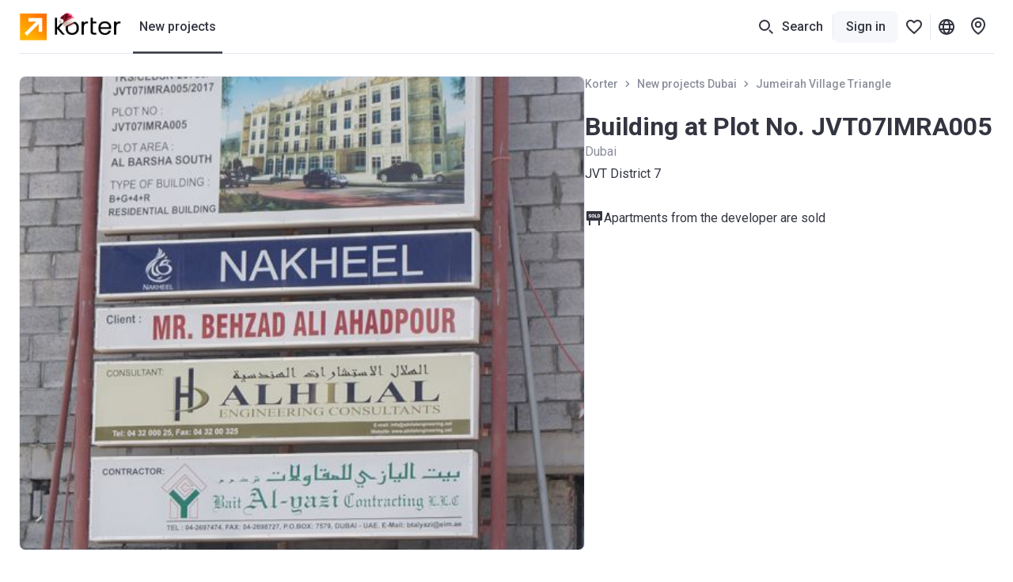

--- FILE ---
content_type: text/html; charset=utf-8
request_url: https://www.google.com/recaptcha/api2/aframe
body_size: 268
content:
<!DOCTYPE HTML><html><head><meta http-equiv="content-type" content="text/html; charset=UTF-8"></head><body><script nonce="afRxKevye97TUjzIIuzS5w">/** Anti-fraud and anti-abuse applications only. See google.com/recaptcha */ try{var clients={'sodar':'https://pagead2.googlesyndication.com/pagead/sodar?'};window.addEventListener("message",function(a){try{if(a.source===window.parent){var b=JSON.parse(a.data);var c=clients[b['id']];if(c){var d=document.createElement('img');d.src=c+b['params']+'&rc='+(localStorage.getItem("rc::a")?sessionStorage.getItem("rc::b"):"");window.document.body.appendChild(d);sessionStorage.setItem("rc::e",parseInt(sessionStorage.getItem("rc::e")||0)+1);localStorage.setItem("rc::h",'1768552313725');}}}catch(b){}});window.parent.postMessage("_grecaptcha_ready", "*");}catch(b){}</script></body></html>

--- FILE ---
content_type: application/javascript; charset=UTF-8
request_url: https://storage.googleapis.com/bd-ae-01/static/4f3e4d8b04780528e7b86e1b700749ffcb7ce7d0/dist/i18n-locales-en-AE-building-json.bbb9f7947c07ddcaaced.js
body_size: -424
content:
"use strict";(self.__LOADABLE_LOADED_CHUNKS__=self.__LOADABLE_LOADED_CHUNKS__||[]).push([[2630],{68363:function(_){_.exports={}}}]);

--- FILE ---
content_type: application/javascript; charset=UTF-8
request_url: https://storage.googleapis.com/bd-ae-01/static/4f3e4d8b04780528e7b86e1b700749ffcb7ce7d0/dist/buildingLanding.fb1c85457e109cb4afbf.js
body_size: 70000
content:
(self.__LOADABLE_LOADED_CHUNKS__=self.__LOADABLE_LOADED_CHUNKS__||[]).push([[180],{16:function(e){e.exports=function(e){return function(s){return null==e?void 0:e[s]}}},1623:function(e,s,t){"use strict";t.r(s),t.d(s,{s1ea5q2f:function(){return n}});var n="s1ea5q2f"},5196:function(e,s,t){"use strict";t.d(s,{n:function(){return o}});var n=t(64914),i=t(59379),r=t(66739),a=t(86606),l=t(14049);const o=(0,a.Z)((0,i.CI)("common"),(0,n.WQ)("currencyStore"),n.PA)((({currencyStore:e,t:s})=>(0,l.jsxs)(i.x6,{i18nKey:(0,r.f3)(r.j3.sqmPrice,e),t:s,children:["Цена, за м",(0,l.jsx)("sup",{children:"2"})]})))},5712:function(e,s,t){"use strict";t.r(s),t.d(s,{s48htrs:function(){return n}});var n="s48htrs"},6127:function(e,s,t){"use strict";t.r(s),t.d(s,{s1g19x81:function(){return n},s1o5e75t:function(){return i},s1oznswm:function(){return r},s7xjgln:function(){return a},smc8m22:function(){return l},syvaovc:function(){return o},syy68sw:function(){return c}});var n="s1g19x81",i="s1o5e75t",r="s1oznswm",a="s7xjgln",l="smc8m22",o="syvaovc",c="syy68sw"},6266:function(e,s,t){"use strict";t.r(s),t.d(s,{saf306r:function(){return n}});var n="saf306r"},8599:function(e,s,t){"use strict";t.r(s),t.d(s,{s6j3scl:function(){return n},s6k7wu:function(){return i}});var n="s6j3scl",i="s6k7wu"},9181:function(e,s,t){"use strict";t.r(s),t.d(s,{s1r6fb6s:function(){return n},s5zijbj:function(){return i}});var n="s1r6fb6s",i="s5zijbj"},11873:function(e,s,t){"use strict";t(31479),t(23421),t(1307),s.A=e=>{const s=[];return e.map&&e.map.lat&&e.map.lng&&e.main.nameOrAddress&&s.push(`{\n      "@context": "http://schema.org",\n      "@type": "Place",\n      "geo": {\n        "@type": "GeoCoordinates",\n        "latitude": "${e.map.lat}",\n        "longitude": "${e.map.lng}"\n      },\n      "name": "${e.main.nameOrAddress}"\n    }`),s}},12436:function(e,s,t){"use strict";t.r(s),t.d(s,{s1fn2px8:function(){return n}});var n="s1fn2px8"},13406:function(e,s,t){"use strict";t.d(s,{n:function(){return c}});var n=t(12417),i=t(19506),r=t(79609),a=t(42397),l=t(20208),o=t(14049);const c=({building:e,isSquareOnMobile:s,onClick:t,adaptiveSize:n,ref:i})=>{const{hasTaxInclusion:a,mediaSrc:l,labels:c,name:j,address:g,price:v,status:y,link:b,salesStatus:S}=e;return(0,o.jsxs)(f,{ref:i,href:b,"data-is-square-on-mobile":s,adaptiveSize:n,onClick:t,"data-simple-building-card":!0,children:[(0,o.jsxs)(d,{children:[(0,o.jsx)(u,{children:j||g}),(0,o.jsx)(p,{children:(0,o.jsx)(C,{minPrice:v,hasTaxInclusion:a,salesStatus:S,isLabelsDisabled:!0})})]}),(0,o.jsx)(m,{labels:c,status:y}),(0,o.jsx)(h,{children:(0,o.jsx)(r.O,{mediaSrc:l,imagePlaceholderType:"BUILDING",alt:j||g})}),(0,o.jsx)(x,{})]})},d=(0,n.I)("div")({name:"StyledContent",class:"s4ibxpr",propsAsIs:!1}),u=(0,n.I)(l.KZ)({name:"StyledName",class:"s1bmsq99",propsAsIs:!0}),p=(0,n.I)(l.EY)({name:"StyledPrice",class:"sv1160z",propsAsIs:!0}),h=(0,n.I)("div")({name:"StyledLazyImgContainer",class:"s1r2en3b",propsAsIs:!1}),f=(0,n.I)("a")({name:"StyledWrapper",class:"s13t21pe",propsAsIs:!1,vars:{"s13t21pe-0":[e=>e.adaptiveSize?"100%":"282px"],"s13t21pe-1":[e=>e.adaptiveSize?"100%":"212px"],"s13t21pe-2":[e=>e.adaptiveSize?"100%":"158px"]}}),x=(0,n.I)("div")({name:"StyledBlackOverflow",class:"subung2",propsAsIs:!1}),m=(0,n.I)(i.F0)({name:"StyledBuildingWhiteLabels",class:"s1b71m3w",propsAsIs:!0}),C=(0,n.I)(a.P)({name:"StyledBuildingPricePerUnit2",class:"s546yy8",propsAsIs:!0});t(26882)},14549:function(e,s,t){"use strict";t.r(s),t.d(s,{sbzzlwb:function(){return n},syyl17w:function(){return i}});var n="sbzzlwb",i="syyl17w"},15306:function(e,s,t){"use strict";t.r(s),t.d(s,{seispbk:function(){return n},sm9hakj:function(){return i},syt20hc:function(){return r}});var n="seispbk",i="sm9hakj",r="syt20hc"},15881:function(e,s,t){"use strict";t.r(s),t.d(s,{s15xovp3:function(){return n},s17a8lmf:function(){return i},s18xcq4u:function(){return r},s1em8qvo:function(){return a},s1h4j61k:function(){return l},s1lx0xm0:function(){return o},s1nk719v:function(){return c},s1uvdhnp:function(){return d},sa7hhqu:function(){return u},swzz5gm:function(){return p},t3ix5v0:function(){return h},tkwot82:function(){return f}});var n="s15xovp3",i="s17a8lmf",r="s18xcq4u",a="s1em8qvo",l="s1h4j61k",o="s1lx0xm0",c="s1nk719v",d="s1uvdhnp",u="sa7hhqu",p="swzz5gm",h="t3ix5v0",f="tkwot82"},17275:function(e,s,t){"use strict";t.r(s),t.d(s,{s1p7cd7y:function(){return n},s1tddk30:function(){return i}});var n="s1p7cd7y",i="s1tddk30"},17609:function(e,s,t){"use strict";t.r(s),t.d(s,{s10tbjnr:function(){return n},s1gt5o2r:function(){return i},st4lfqd:function(){return r},tkwot82:function(){return a}});var n="s10tbjnr",i="s1gt5o2r",r="st4lfqd",a="tkwot82"},19555:function(e,s,t){"use strict";t.r(s),t.d(s,{s1s3iujd:function(){return n}});var n="s1s3iujd"},21835:function(e,s,t){"use strict";t.r(s),t.d(s,{savpia3:function(){return n}});var n="savpia3"},22071:function(e,s,t){"use strict";t.d(s,{U:function(){return a}});var n=t(33405),i=t(69507),r=t(14049);const a=(0,n.Ay)({resolved:{},chunkName(){return"buildingLandingMapbox"},isReady(e){const s=this.resolve(e);return!0===this.resolved[s]&&!!t.m[s]},importAsync:()=>Promise.all([t.e(4223),t.e(1420),t.e(5615),t.e(1997)]).then(t.bind(t,63021)),requireAsync(e){const s=this.resolve(e);return this.resolved[s]=!1,this.importAsync(e).then((e=>(this.resolved[s]=!0,e)))},requireSync(e){const s=this.resolve(e);return t(s)},resolve(){return 63021}},{ssr:!1,resolveComponent:e=>e.BuildingMapboxPreloader,fallback:(0,r.jsx)(i._r,{})})},24144:function(e,s,t){"use strict";t.d(s,{I:function(){return i}});var n=t(58101);const i=e=>{const[s,t]=n.useState(!1);return n.useEffect((()=>{const s=new IntersectionObserver((([e])=>{const{isIntersecting:s}=e;t(s)}));return e&&s.observe(e),()=>{e&&s.unobserve(e)}}),[e]),s}},24830:function(e,s,t){var n=t(68382),i=t(55048),r=/&(?:amp|lt|gt|quot|#39);/g,a=RegExp(r.source);e.exports=function(e){return(e=n(e))&&a.test(e)?e.replace(r,i):e}},25746:function(e,s,t){"use strict";t.r(s),t.d(s,{s1cd7ud2:function(){return n},s1dauc88:function(){return i},s1kvqmlq:function(){return r},sly5mwf:function(){return a},svsw4zz:function(){return l},sw33hf5:function(){return o},tkwot82:function(){return c}});var n="s1cd7ud2",i="s1dauc88",r="s1kvqmlq",a="sly5mwf",l="svsw4zz",o="sw33hf5",c="tkwot82"},25763:function(e,s,t){"use strict";t.r(s),t.d(s,{fwuoqh3:function(){return n},s162a6gs:function(){return i},s193mx6n:function(){return r},s1bd74q:function(){return a},s1brui6e:function(){return l},sc7z03a:function(){return o},sv4pdap:function(){return c},swt6f6b:function(){return d}});var n="fwuoqh3",i="s162a6gs",r="s193mx6n",a="s1bd74q",l="s1brui6e",o="sc7z03a",c="sv4pdap",d="swt6f6b"},26306:function(e,s,t){"use strict";t.d(s,{d:function(){return i},e:function(){return n}});const n=e=>{if(!e||!e.current)return!1;const{scrollWidth:s,scrollLeft:t,offsetWidth:n}=e.current;return s-t!==n&&s-t!=n-1},i=e=>{if(!e||!e.current)return!1;const{scrollWidth:s,scrollLeft:t,offsetWidth:n}=e.current;return s!==n&&t>0}},26383:function(e,s,t){"use strict";t.r(s),t.d(s,{ch6t0sv:function(){return n},s1kg2ipf:function(){return i},s1rt9ejr:function(){return r},san7i3x:function(){return a},sjh8b1o:function(){return l},smiktxe:function(){return o}});var n="ch6t0sv",i="s1kg2ipf",r="s1rt9ejr",a="san7i3x",l="sjh8b1o",o="smiktxe"},26882:function(e,s,t){"use strict";t.r(s),t.d(s,{s13t21pe:function(){return n},s1b71m3w:function(){return i},s1bmsq99:function(){return r},s1r2en3b:function(){return a},s4ibxpr:function(){return l},s546yy8:function(){return o},subung2:function(){return c},sv1160z:function(){return d},thgmnay:function(){return u},tkwot82:function(){return p},tp17q72:function(){return h}});var n="s13t21pe",i="s1b71m3w",r="s1bmsq99",a="s1r2en3b",l="s4ibxpr",o="s546yy8",c="subung2",d="sv1160z",u="thgmnay",p="tkwot82",h="tp17q72"},26923:function(e,s,t){"use strict";t.r(s),t.d(s,{d1w11gpb:function(){return n},fc9h2gv:function(){return i},s104o6dv:function(){return r},s14qlh3k:function(){return a},s1itim95:function(){return l},s1werlf7:function(){return o},s1wkzb3b:function(){return c},s1wuy1ou:function(){return d},s1x7mkqc:function(){return u},s3nvj1n:function(){return p},s4yupjn:function(){return h},sxdqomz:function(){return f},sxu9ovc:function(){return x}});var n="d1w11gpb",i="fc9h2gv",r="s104o6dv",a="s14qlh3k",l="s1itim95",o="s1werlf7",c="s1wkzb3b",d="s1wuy1ou",u="s1x7mkqc",p="s3nvj1n",h="s4yupjn",f="sxdqomz",x="sxu9ovc"},27605:function(e,s,t){"use strict";t.r(s),t.d(s,{sq03hmn:function(){return n}});var n="sq03hmn"},27628:function(e,s,t){"use strict";t.r(s),t.d(s,{s17ojkd8:function(){return n},sijdr8q:function(){return i},sncoqw1:function(){return r},thgmnay:function(){return a},tp17q72:function(){return l}});var n="s17ojkd8",i="sijdr8q",r="sncoqw1",a="thgmnay",l="tp17q72"},28522:function(e,s,t){"use strict";t.r(s),t.d(s,{c7pdjhv:function(){return n},cvd71jf:function(){return i},s1qk4ikk:function(){return r},s1xvxrot:function(){return a},sn93l0k:function(){return l},svmstib:function(){return o}});var n="c7pdjhv",i="cvd71jf",r="s1qk4ikk",a="s1xvxrot",l="sn93l0k",o="svmstib"},28579:function(e,s,t){"use strict";t.d(s,{d:function(){return c}});var n=t(58101),i=t(12417),r=t(64914),a=t(24144),l=t(86606),o=t(14049);const c=(0,l.Z)((0,r.WQ)("uiStore"),r.PA)((({children:e,leadButtonsRef:s,uiStore:{setBottomContentHeight:t},isDisabledOnDesktop:i=!1,...r})=>{const[l,c]=(0,n.useState)(null),u=(0,a.I)(l),p=(0,a.I)(s.current);return(0,n.useEffect)((()=>{c(document.getElementById("footer"))}),[]),n.useEffect((()=>{t(u||p?0:60)}),[u,p]),(0,o.jsx)(d,{isVisible:!u&&!p,isDisabledOnDesktop:i,...r,children:e})})),d=(0,i.I)("div")({name:"StyledWrapper",class:"s13ngbra",propsAsIs:!1,vars:{"s13ngbra-0":[e=>e.isVisible?0:"200px"],"s13ngbra-1":[e=>e.isDisabledOnDesktop?"none":"block"]}});t(36457)},28727:function(e,s,t){"use strict";t.r(s),t.d(s,{ch6t0sv:function(){return n},shhflfp:function(){return i},soratrc:function(){return r},su2wkfw:function(){return a}});var n="ch6t0sv",i="shhflfp",r="soratrc",a="su2wkfw"},32543:function(e,s,t){"use strict";t.r(s),t.d(s,{"drone-animation":function(){return n},"left-blade-animation":function(){return i},"left-blade-animation-small":function(){return r},"right-blade-animation":function(){return a},"right-blade-animation-small":function(){return l},s1icmvrw:function(){return o},s1mc5at:function(){return c},sbexnvw:function(){return d},scgdoj4:function(){return u},sh6k0h7:function(){return p},sttl2j:function(){return h},syypt1y:function(){return f}});var n="drone-animation",i="left-blade-animation",r="left-blade-animation-small",a="right-blade-animation",l="right-blade-animation-small",o="s1icmvrw",c="s1mc5at",d="sbexnvw",u="scgdoj4",p="sh6k0h7",h="sttl2j",f="syypt1y"},33203:function(e,s,t){"use strict";t.r(s),t.d(s,{s9haxo3:function(){return n}});var n="s9haxo3"},33423:function(e,s,t){"use strict";t.r(s),t.d(s,{c7pdjhv:function(){return n},cvd71jf:function(){return i},lanlybw:function(){return r},s150y5xk:function(){return a},s899kha:function(){return l}});var n="c7pdjhv",i="cvd71jf",r="lanlybw",a="s150y5xk",l="s899kha"},34291:function(e,s,t){"use strict";t.r(s),t.d(s,{s1jw5ow4:function(){return n}});var n="s1jw5ow4"},34545:function(e,s,t){"use strict";t.r(s),t.d(s,{smvdzmh:function(){return n}});var n="smvdzmh"},35121:function(e,s,t){"use strict";t.d(s,{q:function(){return a}});var n=t(33405),i=t(68037),r=t(14049);const a=(0,n.Ay)({resolved:{},chunkName(){return"priceDynamics"},isReady(e){const s=this.resolve(e);return!0===this.resolved[s]&&!!t.m[s]},importAsync:()=>t.e(3428).then(t.bind(t,38940)),requireAsync(e){const s=this.resolve(e);return this.resolved[s]=!1,this.importAsync(e).then((e=>(this.resolved[s]=!0,e)))},requireSync(e){const s=this.resolve(e);return t(s)},resolve(){return 38940}},{resolveComponent:e=>e.PriceDynamics,ssr:!1,fallback:(0,r.jsx)(i.L,{})})},35351:function(e,s,t){"use strict";t.r(s),t.d(s,{s1tl65hr:function(){return n},s238he8:function(){return i},snjcugd:function(){return r}});var n="s1tl65hr",i="s238he8",r="snjcugd"},36457:function(e,s,t){"use strict";t.r(s),t.d(s,{s13ngbra:function(){return n}});var n="s13ngbra"},38703:function(e,s,t){"use strict";t.r(s),t.d(s,{sbcr32u:function(){return n}});var n="sbcr32u"},38709:function(e,s,t){"use strict";t.r(s),t.d(s,{s115cf3q:function(){return n},s18uojde:function(){return i},s1wdibvh:function(){return r},s48vbu3:function(){return a},s53ez19:function(){return l},sly5mwf:function(){return o},strm32f:function(){return c},tkwot82:function(){return d}});var n="s115cf3q",i="s18uojde",r="s1wdibvh",a="s48vbu3",l="s53ez19",o="sly5mwf",c="strm32f",d="tkwot82"},42295:function(e){var s=function(e){var s,t,n=/\w+/.exec(e);if(!n)return"an";var i=(t=n[0]).toLowerCase(),r=["honest","hour","hono"];for(s in r)if(0==i.indexOf(r[s]))return"an";if(1==i.length)return"aedhilmnorsx".indexOf(i)>=0?"an":"a";if(t.match(/(?!FJO|[HLMNS]Y.|RY[EO]|SQU|(F[LR]?|[HL]|MN?|N|RH?|S[CHKLMNPTVW]?|X(YL)?)[AEIOU])[FHLMNRSX][A-Z]/))return"an";var a=[/^e[uw]/,/^onc?e\b/,/^uni([^nmd]|mo)/,/^u[bcfhjkqrst][aeiou]/];for(s=0;s<a.length;s++)if(i.match(a[s]))return"a";return t.match(/^U[NK][AIEO]/)?"a":t==t.toUpperCase()?"aedhilmnorsx".indexOf(i[0])>=0?"an":"a":"aeiou".indexOf(i[0])>=0||i.match(/^y(b[lor]|cl[ea]|fere|gg|p[ios]|rou|tt)/)?"an":"a"};void 0!==e.exports?e.exports=s:window.indefiniteArticle=s},49507:function(e,s,t){"use strict";t.r(s),t.d(s,{s1sc1yv1:function(){return n}});var n="s1sc1yv1"},51883:function(e,s,t){"use strict";t.r(s),t.d(s,{s1q9vqj:function(){return n},s1x3iqz4:function(){return i},si7xswv:function(){return r},svqkn1b:function(){return a}});var n="s1q9vqj",i="s1x3iqz4",r="si7xswv",a="svqkn1b"},55048:function(e,s,t){var n=t(16)({"&amp;":"&","&lt;":"<","&gt;":">","&quot;":'"',"&#39;":"'"});e.exports=n},55171:function(e,s,t){"use strict";t.d(s,{d:function(){return o}}),t(23421),t(1307);var n=t(58101),i=t(12417),r=t(83454),a=t(20208),l=t(14049);const o=({items:e})=>{const s=Math.ceil(e.length/2),t=[[...e].slice(0,s),[...e].slice(s)];return e.length?(0,l.jsx)(c,{children:t.map((e=>(0,l.jsx)(n.Fragment,{children:e[0]?(0,l.jsx)(h,{children:e.map((e=>(0,l.jsxs)(p,{children:[(0,r.MI)((0,l.jsx)(d,{as:"h3"}),e.question),"string"==typeof e.answer?(0,r.MI)((0,l.jsx)(u,{}),e.answer):(0,l.jsx)(u,{children:e.answer})]},e.question)))}):(0,l.jsx)("div",{})},e[0]?.question||"empty-faq-column")))}):null},c=(0,i.I)("div")({name:"StyledWrapper",class:"sw33hf5",propsAsIs:!1}),d=(0,i.I)(a.Pd)({name:"StyledH3Question",class:"s1kvqmlq",propsAsIs:!0}),u=(0,i.I)(a.EY)({name:"StyledAnswerWrapper",class:"svsw4zz",propsAsIs:!0}),p=(0,i.I)("div")({name:"StyledAnswerQuestionWrapper",class:"s1dauc88",propsAsIs:!1}),h=(0,i.I)("div")({name:"StyledColumn",class:"s1cd7ud2",propsAsIs:!1});t(25746)},60103:function(e,s,t){"use strict";t.r(s),t.d(s,{sqxk1zh:function(){return n}});var n="sqxk1zh"},60405:function(e,s,t){"use strict";t.r(s),t.d(s,{s111bpx1:function(){return n},s1be9yj2:function(){return i},s1e2fqu:function(){return r},s1p0gljm:function(){return a},s5m5rci:function(){return l}});var n="s111bpx1",i="s1be9yj2",r="s1e2fqu",a="s1p0gljm",l="s5m5rci"},63647:function(e,s,t){"use strict";t.r(s),t.d(s,{b1mv1m8p:function(){return n},c7pdjhv:function(){return i},s1a9icps:function(){return r},s1k25ac2:function(){return a},s1xw0v33:function(){return l},s8f3ala:function(){return o}});var n="b1mv1m8p",i="c7pdjhv",r="s1a9icps",a="s1k25ac2",l="s1xw0v33",o="s8f3ala"},66343:function(e,s,t){"use strict";t.r(s),t.d(s,{s1jkle8n:function(){return n},tkwot82:function(){return i}});var n="s1jkle8n",i="tkwot82"},68037:function(e,s,t){"use strict";t.d(s,{L:function(){return a}}),t(58101);var n=t(12417),i=t(15351),r=t(14049);const a=()=>(0,r.jsxs)(l,{children:[(0,r.jsx)(i.r5,{width:"240px"}),(0,r.jsx)(o,{})]}),l=(0,n.I)("div")({name:"StyledWrapper",class:"s1tddk30",propsAsIs:!1}),o=(0,n.I)(i.n)({name:"StyledChartSkeleton",class:"s1p7cd7y",propsAsIs:!0});t(17275)},68929:function(e,s,t){"use strict";t.d(s,{a:function(){return u},sZ:function(){return h},er:function(){return g}});var n=t(12417),i=t(20925),r=t(14049);const a=e=>(0,r.jsxs)(l,{children:[(0,r.jsx)(d,{...e,type:"radio"}),(0,r.jsx)(c,{"data-radio":!0,"data-radio-active":!0}),(0,r.jsx)(o,{"data-radio":!0})]}),l=(0,n.I)("div")({name:"StyledRadioContainer",class:"s1x3iqz4",propsAsIs:!1}),o=(0,n.I)("div")({name:"StyledRadio",class:"si7xswv",propsAsIs:!1}),c=(0,n.I)("div")({name:"StyledRadioActive",class:"s1q9vqj",propsAsIs:!1}),d=(0,n.I)("input")({name:"StyledRadioInput",class:"svqkn1b",propsAsIs:!1});t(51883);const u=({reverse:e=!1,disabled:s,children:t,...n})=>(0,r.jsxs)(p,{reverse:e,disabled:s,children:[(0,r.jsx)(a,{disabled:s,...n}),(0,r.jsx)("div",{children:t})]}),p=(0,n.I)("label")({name:"StyledLabel",class:"s1sc1yv1",propsAsIs:!1,vars:{"s1sc1yv1-0":[e=>e.reverse?"1fr auto":"auto 1fr"],"s1sc1yv1-1":[e=>e.reverse?1e4:0],"s1sc1yv1-2":[e=>e.disabled?i.yW.midGray:"inherit"]}});t(49507);const h=({children:e,...s})=>(0,r.jsxs)(x,{children:[(0,r.jsx)(m,{type:"radio",...s}),(0,r.jsx)(f,{children:e})]}),f=(0,n.I)("div")({name:"StyledCard",class:"sb8681v",propsAsIs:!1}),x=(0,n.I)("div")({name:"StyledWrapper",class:"sso8x61",propsAsIs:!1}),m=(0,n.I)("input")({name:"StyledInput",class:"sztkj3c",propsAsIs:!1});t(96679),t(22124),t(20208),t(14549);var C=t(26475),j=t(11512);const g=({children:e,...s})=>(0,r.jsxs)(v,{children:[(0,r.jsx)(y,{type:"radio",...s,onChange:s.onChange||j.l}),(0,r.jsx)(C.v,{className:"radio-chip",isDisabled:s.disabled,children:e})]}),v=(0,n.I)("div")({name:"StyledWrapper",class:"sj88v3i",propsAsIs:!1}),y=(0,n.I)("input")({name:"StyledInput",class:"s15s6hsd",propsAsIs:!1});t(73845)},69816:function(e,s,t){"use strict";t.r(s),t.d(s,{s1a9a48q:function(){return n},ss3k4xx:function(){return i}});var n="s1a9a48q",i="ss3k4xx"},70328:function(e,s,t){"use strict";t.r(s),t.d(s,{szilaju:function(){return n}});var n="szilaju"},71831:function(e,s,t){"use strict";t.r(s),t.d(s,{s1ckd40j:function(){return n},s1ik5ujp:function(){return i},shjpim1:function(){return r},sl3bsyr:function(){return a},ssj8hic:function(){return l}});var n="s1ckd40j",i="s1ik5ujp",r="shjpim1",a="sl3bsyr",l="ssj8hic"},72451:function(e,s,t){"use strict";t.r(s),t.d(s,{arrowAnimation:function(){return n},blackPhoneRotateAnimation:function(){return i},phonePlaceholderAnimation:function(){return r},s18g40ji:function(){return a},s1reyapt:function(){return l},s6hv7vz:function(){return o},s74blhj:function(){return c}});var n="arrowAnimation",i="blackPhoneRotateAnimation",r="phonePlaceholderAnimation",a="s18g40ji",l="s1reyapt",o="s6hv7vz",c="s74blhj"},73845:function(e,s,t){"use strict";t.r(s),t.d(s,{"chip-wrapper":function(){return n},"radio-chip":function(){return i},s15s6hsd:function(){return r},sj88v3i:function(){return a}});var n="chip-wrapper",i="radio-chip",r="s15s6hsd",a="sj88v3i"},75007:function(e,s,t){"use strict";t.r(s),t.d(s,{s1r12eac:function(){return n},stty23b:function(){return i}});var n="s1r12eac",i="stty23b"},75975:function(e,s,t){"use strict";t.r(s),t.d(s,{s1rtesyj:function(){return n},sldsoqr:function(){return i}});var n="s1rtesyj",i="sldsoqr"},76851:function(e,s,t){"use strict";t.r(s),t.d(s,{s107f77c:function(){return n},s17nrixc:function(){return i},si1ici:function(){return r},sjnuugx:function(){return a}});var n="s107f77c",i="s17nrixc",r="si1ici",a="sjnuugx"},77085:function(e,s,t){"use strict";t.d(s,{Y:function(){return u},L:function(){return x}});var n,i=t(12417),r=t(58101);function a(){return a=Object.assign?Object.assign.bind():function(e){for(var s=1;s<arguments.length;s++){var t=arguments[s];for(var n in t)({}).hasOwnProperty.call(t,n)&&(e[n]=t[n])}return e},a.apply(null,arguments)}var l=e=>r.createElement("svg",a({xmlns:"http://www.w3.org/2000/svg",width:16,height:16,fill:"#8C8F9C",viewBox:"0 0 16 16"},e),n||(n=r.createElement("path",{fillRule:"evenodd",d:"m10.5 8.109-4.109 4.108-1.06-1.06 3.048-3.048L5.33 5.06 6.39 4z",clipRule:"evenodd"}))),o=t(59226),c=t(20208),d=t(14049);const u=({children:e,onClick:s,position:t,to:n,isMicroMarkupDisabled:i})=>i||!t?(0,d.jsxs)(h,{onClick:s,children:[n?(0,d.jsx)(o.N_,{className:f,to:n,"data-link":!0,unstyled:!0,children:e}):(0,d.jsx)("span",{className:f,children:e}),(0,d.jsx)(p,{children:(0,d.jsx)(l,{})})]}):(0,d.jsxs)(h,{itemProp:"itemListElement",itemScope:!0,itemType:"http://schema.org/ListItem",onClick:s,as:"li",children:[n?(0,d.jsx)(o.N_,{className:f,to:n,itemProp:"item","data-link":!0,unstyled:!0,children:(0,d.jsx)("span",{itemProp:"name",children:e})}):(0,d.jsx)("span",{className:f,itemProp:"name",children:e}),(0,d.jsx)("meta",{itemProp:"position",content:`${t}`}),(0,d.jsx)(p,{children:(0,d.jsx)(l,{})})]}),p=(0,i.I)("div")({name:"StyledArrowRightIcon",class:"s150y5xk",propsAsIs:!1}),h=(0,i.I)(c.qt)({name:"StyledBreadCrumb",class:"s899kha",propsAsIs:!0}),f="lanlybw";t(33423);const x=e=>(0,d.jsx)(m,{itemScope:!0,itemType:"https://schema.org/BreadcrumbList",...e}),m=(0,i.I)("ol")({name:"StyledWrapper",class:"szilaju",propsAsIs:!1});t(70328)},78663:function(e,s,t){"use strict";t.r(s),t.d(s,{s133ibrz:function(){return n},s1w7g09f:function(){return i},s7uk993:function(){return r},sopcq9z:function(){return a},ssp0inf:function(){return l}});var n="s133ibrz",i="s1w7g09f",r="s7uk993",a="sopcq9z",l="ssp0inf"},79370:function(e,s,t){"use strict";t.r(s),t.d(s,{s1nw5bvz:function(){return n}});var n="s1nw5bvz"},79929:function(e,s,t){"use strict";t.r(s),t.d(s,{s1b98fjk:function(){return n},s1fzuac:function(){return i},s1jsl6zi:function(){return r},s1tc5nln:function(){return a},s7yo0sr:function(){return l}});var n="s1b98fjk",i="s1fzuac",r="s1jsl6zi",a="s1tc5nln",l="s7yo0sr"},80462:function(e,s,t){var n=t(82645),i=t(57717);e.exports=function(e,s,t){var r=!0,a=!0;if("function"!=typeof e)throw new TypeError("Expected a function");return i(t)&&(r="leading"in t?!!t.leading:r,a="trailing"in t?!!t.trailing:a),n(e,s,{leading:r,maxWait:s,trailing:a})}},80640:function(e,s,t){"use strict";t.r(s),t.d(s,{s1rf234i:function(){return n}});var n="s1rf234i"},80850:function(e,s,t){"use strict";t.r(s),t.d(s,{s1etsl0f:function(){return n},s1gtpdgt:function(){return i},s1vgx4ks:function(){return r},sbpuazo:function(){return a}});var n="s1etsl0f",i="s1gtpdgt",r="s1vgx4ks",a="sbpuazo"},81251:function(e,s,t){"use strict";t.r(s),t.d(s,{s1c888ei:function(){return n},s1ndqfl3:function(){return i},s1nrh68g:function(){return r},scbro21:function(){return a},sw7nade:function(){return l}});var n="s1c888ei",i="s1ndqfl3",r="s1nrh68g",a="scbro21",l="sw7nade"},81510:function(e,s,t){"use strict";t.r(s),t.d(s,{l1sgsikt:function(){return n},s1aj1y3p:function(){return i},sa8p9dc:function(){return r},sbklht2:function(){return a},sda1n6a:function(){return l}});var n="l1sgsikt",i="s1aj1y3p",r="sa8p9dc",a="sbklht2",l="sda1n6a"},82030:function(e,s,t){"use strict";t.r(s),t.d(s,{s102z42q:function(){return n},s12nvnjy:function(){return i},s1anzpr1:function(){return r},s1ck8fo6:function(){return a},s1fanl9k:function(){return l},s1sdl1fe:function(){return o},sa6mtz1:function(){return c},sp5rnbx:function(){return d},svzz6bg:function(){return u},sxgmb8q:function(){return p},w183fd2:function(){return h}});var n="s102z42q",i="s12nvnjy",r="s1anzpr1",a="s1ck8fo6",l="s1fanl9k",o="s1sdl1fe",c="sa6mtz1",d="sp5rnbx",u="svzz6bg",p="sxgmb8q",h="w183fd2"},83215:function(e,s,t){"use strict";t.r(s),t.d(s,{s1ekxcc6:function(){return n},sh1qjba:function(){return i},si96wim:function(){return r}});var n="s1ekxcc6",i="sh1qjba",r="si96wim"},83498:function(e,s,t){"use strict";t.r(s),t.d(s,{s1ne5ijd:function(){return n}});var n="s1ne5ijd"},85749:function(e,s,t){"use strict";t.r(s),t.d(s,{s154y5e6:function(){return n},s1m2lx1o:function(){return i},srtx2qa:function(){return r},t3ix5v0:function(){return a},tkwot82:function(){return l}});var n="s154y5e6",i="s1m2lx1o",r="srtx2qa",a="t3ix5v0",l="tkwot82"},86125:function(e,s,t){"use strict";t.r(s),t.d(s,{s1bfmdha:function(){return n},s1y6mwpq:function(){return i},sjhf9sd:function(){return r}});var n="s1bfmdha",i="s1y6mwpq",r="sjhf9sd"},90969:function(e,s,t){"use strict";t.r(s),t.d(s,{s11b1vgf:function(){return n},s1ndccsu:function(){return i},s1r1dabg:function(){return r},s9563ap:function(){return a},sly7y9r:function(){return l},sm7q3y:function(){return o}});var n="s11b1vgf",i="s1ndccsu",r="s1r1dabg",a="s9563ap",l="sly7y9r",o="sm7q3y"},91575:function(e,s,t){"use strict";t.r(s),t.d(s,{s15ud0us:function(){return n},s1af0wuc:function(){return i},s1lhzbt9:function(){return r},s1sxr195:function(){return a},s6xmk3k:function(){return l},savxvux:function(){return o},t1ahfa6k:function(){return c},t1c906bz:function(){return d}});var n="s15ud0us",i="s1af0wuc",r="s1lhzbt9",a="s1sxr195",l="s6xmk3k",o="savxvux",c="t1ahfa6k",d="t1c906bz"},92656:function(e,s,t){"use strict";t.r(s),t.d(s,{saqie19:function(){return n}});var n="saqie19"},92746:function(e,s,t){"use strict";t.r(s),t.d(s,{s167k403:function(){return n}});var n="s167k403"},92897:function(e,s,t){"use strict";t.r(s),t.d(s,{s1qptg1j:function(){return n},s1ysp6ay:function(){return i},s1yybe9q:function(){return r},s49d8wc:function(){return a},snzr2z7:function(){return l}});var n="s1qptg1j",i="s1ysp6ay",r="s1yybe9q",a="s49d8wc",l="snzr2z7"},92939:function(e,s,t){"use strict";t.d(s,{O:function(){return o}}),t(31479);var n=t(58101),i=t(12417),r=t(53787),a=t(14049);const l=({slot:e="9332117852",className:s="",...t})=>{const[i,l]=n.useState(!1);return n.useEffect((()=>{if(r._.ENABLE_ADSENSE)try{(window.adsbygoogle=window.adsbygoogle||[]).push({})}catch(e){console.error(e),l(!0)}}),[]),!r._.ENABLE_ADSENSE||i?null:(0,a.jsxs)("div",{className:s,children:[(0,a.jsx)("script",{async:!0,src:"https://pagead2.googlesyndication.com/pagead/js/adsbygoogle.js"}),(0,a.jsx)(c,{className:"adsbygoogle","data-ad-client":"ca-pub-9819066407741412","data-ad-slot":e,...t})]})},o=n.memo(l),c=(0,i.I)("ins")({name:"StyledIns",class:"s1rf234i",propsAsIs:!1});t(80640)},93892:function(e,s,t){"use strict";t.r(s),t.d(s,{default:function(){return So}}),t(23421),t(1307);var n=t(58101),i=t(12417),r=t(42621),a=t(64914),l=t(59379),o=t(33095),c=t(14049);const d=({sendAnalyticEvent:e,userStore:s,renderSubscriptionBlock:t})=>{const[i,r]=(0,n.useState)(!1);return(0,n.useEffect)((()=>{const{session:t}=s,n=JSON.parse(localStorage.getItem("isSubscriptionBannerShown1"));1!==Number(t.sessionsCount)||n||(r(!0),localStorage.setItem("isSubscriptionBannerShown1",JSON.stringify(!0)),e({action:"subscription_promo_banner_show",label:"subscription_promo1",nonInteraction:!0}))}),[]),i?(0,c.jsx)(u,{children:t("promo_banner")}):null},u=(0,i.I)("div")({name:"StyledWrapper",class:"saqie19",propsAsIs:!1});t(92656);var p=t(99101),h=t(88185),f=t(69507),x=t(52712),m=(t(69083),t(66226)),C=t(94146),j=t(38368),g=t(11480),v=t(92022),y=t(86606),b=t(28579);const S=(0,y.Z)((0,l.CI)("common"),(0,a.WQ)("uiStore","contactsStore"),a.PA)((({contactsStore:e,isFeedbackFormVisible:s,isRequestsEnabled:t,onRequestButtonClick:n,leadButtonsRef:i,t:r})=>{const{isPhoneVisible:a,isWhatsAppButtonVisible:l,main:o,agent:d}=e,u=o?.status===j.oZ.PREMIUM||d,p=[t,l,a].filter(Boolean).length;return(0,c.jsx)(b.d,{leadButtonsRef:i,isDisabledOnDesktop:!0,children:(0,c.jsxs)(I,{"data-buttons-count":p,children:[a&&(0,c.jsx)(C.Vm,{phones:[e.buildingPhone],isFeedbackFormVisible:Boolean(s),analyticsBlockLabel:"floating_panel",variant:u?"primary":"secondary"}),t&&(0,c.jsx)(g.$,{variant:u?"primary":"secondary",onClick:n,leftIcon:(0,c.jsx)(m.a,{}),children:r("Написать")}),l&&(0,c.jsx)(v.B,{id:"building-panel",analyticsLabel:"floating_panel",isLabelDisabled:3===p,text:"WhatsApp"})]})})})),I=(0,i.I)("div")({name:"StyledWrapper",class:"sqxk1zh",propsAsIs:!1});t(60103);var L=t(55171),A=t(63456),O=t(77947),E=t(76007),_=t(11692),w=t(72594),k=t(53787),B=t(83454),M=t(72247),R=t(13949),F=t(61208),T=t(50072),D=t(82547),V=t(52400);const q=({photoDate:e,t:s})=>{const{year:t,season:n}=e;return(0,c.jsxs)(U,{variant:"blackout",size:"small",children:[s(n)," ",t]})},U=(0,i.I)(g.$)({name:"StyledWrapper",class:"s1fn2px8",propsAsIs:!0});t(12436);var W=t(11428),P=t(80397);const N=({isFullscreenOpened:e,sendAnalyticEvent:s,setIsFullscreenOpened:t})=>(0,c.jsx)(G,{variant:"blackout",onClick:()=>{s({action:"aero",label:e?"fullscreen_close_click":"fullscreen_open_click"}),t(!e)},leftIcon:e?(0,c.jsx)(W.U,{}):(0,c.jsx)(P.P,{})}),G=(0,i.I)(g.$)({name:"StyledFullscreenButton",class:"s1s3iujd",propsAsIs:!0});t(19555);var H,Z=t(4387),z=t(50643);function Y(){return Y=Object.assign?Object.assign.bind():function(e){for(var s=1;s<arguments.length;s++){var t=arguments[s];for(var n in t)({}).hasOwnProperty.call(t,n)&&(e[n]=t[n])}return e},Y.apply(null,arguments)}var $,K=e=>n.createElement("svg",Y({xmlns:"http://www.w3.org/2000/svg",width:24,height:24,fill:"#8C8F9C",viewBox:"0 0 24 24"},e),H||(H=n.createElement("path",{fillRule:"evenodd",d:"m6.5 3-5 6h4.182c.567 3.134 2.424 6.094 5.034 8.378C13.887 20.15 18.243 22 23 22v-2c-4.242 0-8.136-1.651-10.966-4.128-2.24-1.959-3.766-4.39-4.312-6.872H11.5z",clipRule:"evenodd"})));function J(){return J=Object.assign?Object.assign.bind():function(e){for(var s=1;s<arguments.length;s++){var t=arguments[s];for(var n in t)({}).hasOwnProperty.call(t,n)&&(e[n]=t[n])}return e},J.apply(null,arguments)}var Q=e=>n.createElement("svg",J({xmlns:"http://www.w3.org/2000/svg",width:24,height:24,fill:"#8C8F9C",viewBox:"0 0 24 24"},e),$||($=n.createElement("path",{fillRule:"evenodd",d:"m18 3 5 6h-4.182c-.567 3.134-2.425 6.094-5.035 8.378C10.614 20.15 6.259 22 1.5 22v-2c4.242 0 8.136-1.651 10.967-4.128 2.239-1.959 3.765-4.39 4.31-6.872H13z",clipRule:"evenodd"}))),X=t(64910),ee=t(97556),se=t(20925),te=t(92333);let ne=-1;const ie=({children:e,isDisabled:s,onClick:t,continuousAction:n})=>{const i=e=>{e.preventDefault(),e.stopPropagation(),t(e),-1===ne&&n&&(ne=setInterval((()=>n()),200))},r=e=>{e.preventDefault(),e.stopPropagation(),clearInterval(ne),ne=-1},a=n?{onMouseDown:i,onMouseUp:r,onMouseOut:r,onPointerDown:i,onPointerUp:r,onPointerOut:r}:{onClick:t};return(0,c.jsx)(re,{...a,isDisabled:s,children:e})},re=(0,i.I)("div")({name:"StyledButton",class:"sq03hmn",propsAsIs:!1,vars:{"sq03hmn-0":[e=>e.isDisabled?"none":"auto"],"sq03hmn-1":[e=>e.isDisabled?te.yW.midGray:te.yW.white],"sq03hmn-2":[()=>te.B3.graphite(.95)]}});t(27605);const ae=({aeroInstance:e,isAutoPlayMode:s,isVisible:t,isZoomInEnabled:n,isZoomOutEnabled:i,sendAnalyticEvent:r,setIsAutoPlayMode:a})=>(0,c.jsx)(le,{isVisible:t,children:(0,c.jsxs)(oe,{children:[(0,c.jsx)(ie,{isDisabled:!n,onClick:()=>{r({action:"aero",label:"zoom_in_click"}),e.zoomInToCenter(),s&&a(!1)},continuousAction:e&&(()=>e.zoomInToCenter()),children:(0,c.jsx)(X.A,{})}),(0,c.jsx)(ie,{isDisabled:!i,onClick:()=>{r({action:"aero",label:"zoom_out_click"}),e.zoomOutOfCenter(),s&&a(!1)},continuousAction:e&&(()=>e.zoomOutOfCenter()),children:(0,c.jsx)(ee.L,{})}),(0,c.jsx)(ce,{}),(0,c.jsx)(ie,{onClick:()=>{r({action:"aero",label:"rotate_left_click"}),e.showNextImage(),s&&a(!1)},continuousAction:e&&(()=>e.showNextImage()),children:(0,c.jsx)(K,{})}),(0,c.jsx)(ie,{onClick:()=>{r({action:"aero",label:"rotate_right_click"}),e.showPrevImage(),s&&a(!1)},continuousAction:e&&(()=>e.showPrevImage()),children:(0,c.jsx)(Q,{})}),(0,c.jsx)(ce,{}),(0,c.jsx)(ie,{onClick:()=>{r({action:"aero",label:s?"stop_autoplay_click":"start_autoplay_click"}),a(!s)},children:e&&s?(0,c.jsx)(Z.E,{}):(0,c.jsx)(z.u,{})})]})}),le=(0,i.I)("div")({name:"StyledOuterWrapper",class:"seispbk",propsAsIs:!1,vars:{"seispbk-0":[e=>e.isVisible?1:0],"seispbk-1":[e=>e.isVisible?0:20,"px"]}}),oe=(0,i.I)("div")({name:"StyledWrapper",class:"syt20hc",propsAsIs:!1,vars:{"syt20hc-0":[()=>se.B3.graphite(.85)]}}),ce=(0,i.I)("div")({name:"StyledDivider",class:"sm9hakj",propsAsIs:!1});function de(){return(0,c.jsxs)("svg",{width:"86",height:"6",viewBox:"0 0 86 6",fill:"none",xmlns:"http://www.w3.org/2000/svg",children:[(0,c.jsx)("path",{fillRule:"evenodd",clipRule:"evenodd",d:"M22.3297 0.939423L-0.000961831 2.31648L-0.000961831 2.7817C-0.00198871 2.93791 0.0506985 3.08968 0.148271 3.21164C0.245843 3.33361 0.382369 3.41835 0.534973 3.45162L3.88457 4.19598L22.3334 4.37835L38.6126 5.75541V1.3972L22.3297 0.939423Z",fill:"url(#paint_blades0_linear)"}),(0,c.jsx)("path",{fillRule:"evenodd",clipRule:"evenodd",d:"M62.8262 0.939423L85.1569 2.31648V2.7817C85.1576 2.93791 85.1051 3.08968 85.0076 3.21164C84.9097 3.33361 84.7735 3.41835 84.6209 3.45162L81.2713 4.19598L62.8225 4.37835L46.5471 5.75541V1.3972L62.8225 0.939423",fill:"url(#paint_blades1_linear)"}),(0,c.jsxs)("defs",{children:[(0,c.jsxs)("linearGradient",{id:"paint_blades0_linear",x1:"19.2965",y1:"0.939423",x2:"19.2965",y2:"5.26785",gradientUnits:"userSpaceOnUse",children:[(0,c.jsx)("stop",{offset:"0.38",stopColor:"#E6E6ED"}),(0,c.jsx)("stop",{offset:"1",stopColor:"#A6A6B5"})]}),(0,c.jsxs)("linearGradient",{id:"paint_blades1_linear",x1:"65.8427",y1:"0.939423",x2:"65.8427",y2:"5.26785",gradientUnits:"userSpaceOnUse",children:[(0,c.jsx)("stop",{offset:"0.38",stopColor:"#E6E6ED"}),(0,c.jsx)("stop",{offset:"1",stopColor:"#A6A6B5"})]})]})]})}function ue(){return(0,c.jsxs)("svg",{width:"328",height:"23",viewBox:"0 0 328 23",fill:"none",xmlns:"http://www.w3.org/2000/svg",children:[(0,c.jsx)("path",{d:"M1.38675 0.00161207L0.778731 5.47387L8.07383 3.04268L1.38675 0.00161207Z",fill:"white"}),(0,c.jsx)("path",{fillRule:"evenodd",clipRule:"evenodd",d:"M3.47771 4.57281L0.778809 5.47226L1.38683 0L8.07391 3.04107L5.64734 3.84975C14.5646 11.8092 31.722 20.0018 49.2998 20.0018V22.0018C30.6574 22.0018 12.5041 13.0952 3.47771 4.57281Z",fill:"white"}),(0,c.jsx)("path",{d:"M326.613 0.00161207L327.221 5.47387L319.926 3.04268L326.613 0.00161207Z",fill:"white"}),(0,c.jsx)("path",{fillRule:"evenodd",clipRule:"evenodd",d:"M324.522 4.57281L327.221 5.47226L326.613 0L319.926 3.04107L322.353 3.84975C313.435 11.8092 296.278 20.0018 278.7 20.0018V22.0018C297.343 22.0018 315.496 13.0952 324.522 4.57281Z",fill:"white"})]})}t(15306);const pe=({id:e})=>(0,c.jsxs)("svg",{width:"221",height:"77",viewBox:"0 0 221 77",fill:"none",xmlns:"http://www.w3.org/2000/svg",children:[(0,c.jsxs)("g",{clipPath:`url(#${e}-clip0)`,children:[(0,c.jsx)("path",{fillRule:"evenodd",clipRule:"evenodd",d:"M45.561 4.53614C45.3954 3.07106 44.7921 1.68984 43.8304 0.57244C43.6748 0.392774 43.4824 0.248664 43.2665 0.149892C43.0503 0.0511209 42.8154 0 42.578 0C42.3405 0 42.1057 0.0511209 41.8894 0.149892C41.6732 0.248664 41.4812 0.392774 41.3256 0.57244C40.3635 1.68984 39.7606 3.07106 39.595 4.53614H45.5498",fill:"#E6E6E0"}),(0,c.jsx)("path",{fillRule:"evenodd",clipRule:"evenodd",d:"M181.401 4.53596C181.237 3.07046 180.634 1.68879 179.671 0.572257C179.515 0.392674 179.323 0.248607 179.108 0.14986C178.892 0.0511127 178.658 0 178.42 0C178.183 0 177.948 0.0511127 177.732 0.14986C177.517 0.248607 177.325 0.392674 177.17 0.572257C176.206 1.68879 175.603 3.07046 175.439 4.53596H181.394",fill:"#E6E6E0"}),(0,c.jsxs)("g",{filter:`url(#${e}-filter0_i)`,children:[(0,c.jsx)("path",{fillRule:"evenodd",clipRule:"evenodd",d:"M76.7948 37.8104C76.7982 39.5939 76.4911 41.3647 75.8867 43.0432L71.4206 54.3165C70.5411 56.5533 70.0889 58.9356 70.0882 61.3395V68.5412C70.0789 69.1824 70.3122 69.804 70.7413 70.2807C71.1708 70.7575 71.7641 71.0549 72.4031 71.1129C72.7429 71.1345 73.0838 71.0865 73.4043 70.9715C73.7247 70.8565 74.0184 70.6767 74.2666 70.4437C74.5152 70.2108 74.7128 69.9294 74.8483 69.6168C74.9834 69.3041 75.053 68.9673 75.053 68.6268V61.3432C75.0519 58.9367 75.5037 56.5518 76.3854 54.3128L80.6617 43.4638C80.9814 42.6502 81.5386 41.9517 82.261 41.4593C82.983 40.9665 83.8368 40.7026 84.711 40.7022C84.976 40.7015 85.238 40.649 85.4826 40.547C85.7271 40.4454 85.9493 40.2962 86.1361 40.1086C86.3233 39.921 86.4714 39.6985 86.5723 39.4536C86.6732 39.2083 86.7249 38.9459 86.7245 38.6813V37.8104H76.7948Z",fill:`url(#${e}-paint_drone0)`}),(0,c.jsx)("path",{fillRule:"evenodd",clipRule:"evenodd",d:"M76.7948 37.8104C76.7982 39.5939 76.4911 41.3647 75.8867 43.0432L71.4206 54.3165C70.5411 56.5533 70.0889 58.9356 70.0882 61.3395V68.5412C70.0789 69.1824 70.3122 69.804 70.7413 70.2807C71.1708 70.7575 71.7641 71.0549 72.4031 71.1129C72.7429 71.1345 73.0838 71.0865 73.4043 70.9715C73.7247 70.8565 74.0184 70.6767 74.2666 70.4437C74.5152 70.2108 74.7128 69.9294 74.8483 69.6168C74.9834 69.3041 75.053 68.9673 75.053 68.6268V61.3432C75.0519 58.9367 75.5037 56.5518 76.3854 54.3128L80.6617 43.4638C80.9814 42.6502 81.5386 41.9517 82.261 41.4593C82.983 40.9665 83.8368 40.7026 84.711 40.7022C84.976 40.7015 85.238 40.649 85.4826 40.547C85.7271 40.4454 85.9493 40.2962 86.1361 40.1086C86.3233 39.921 86.4714 39.6985 86.5723 39.4536C86.6732 39.2083 86.7249 38.9459 86.7245 38.6813V37.8104H76.7948Z",fill:`url(#${e}-paint_drone1)`})]}),(0,c.jsxs)("g",{filter:`url(#${e}-filter1_i)`,children:[(0,c.jsx)("path",{fillRule:"evenodd",clipRule:"evenodd",d:"M133.913 37.8104V38.6813C133.912 38.9459 133.964 39.2083 134.065 39.4536C134.166 39.6985 134.314 39.921 134.501 40.1086C134.688 40.2962 134.91 40.4454 135.154 40.547C135.399 40.649 135.661 40.7015 135.926 40.7022C136.8 40.7026 137.654 40.9665 138.376 41.4593C139.098 41.9517 139.656 42.6502 139.975 43.4638L144.252 54.3128C145.133 56.5518 145.585 58.9367 145.584 61.3432V68.6268C145.584 68.9673 145.654 69.3041 145.789 69.6168C145.924 69.9294 146.122 70.2108 146.37 70.4437C146.619 70.6767 146.912 70.8565 147.233 70.9715C147.553 71.0865 147.894 71.1345 148.234 71.1129C148.873 71.0549 149.466 70.7575 149.895 70.2807C150.325 69.804 150.558 69.1824 150.549 68.5412V61.3395C150.544 58.9349 150.089 56.5526 149.205 54.3165L144.78 43.0432C144.171 41.3658 143.858 39.595 143.857 37.8104H133.913Z",fill:`url(#${e}-paint_drone2)`}),(0,c.jsx)("path",{fillRule:"evenodd",clipRule:"evenodd",d:"M133.913 37.8104V38.6813C133.912 38.9459 133.964 39.2083 134.065 39.4536C134.166 39.6985 134.314 39.921 134.501 40.1086C134.688 40.2962 134.91 40.4454 135.154 40.547C135.399 40.649 135.661 40.7015 135.926 40.7022C136.8 40.7026 137.654 40.9665 138.376 41.4593C139.098 41.9517 139.656 42.6502 139.975 43.4638L144.252 54.3128C145.133 56.5518 145.585 58.9367 145.584 61.3432V68.6268C145.584 68.9673 145.654 69.3041 145.789 69.6168C145.924 69.9294 146.122 70.2108 146.37 70.4437C146.619 70.6767 146.912 70.8565 147.233 70.9715C147.553 71.0865 147.894 71.1345 148.234 71.1129C148.873 71.0549 149.466 70.7575 149.895 70.2807C150.325 69.804 150.558 69.1824 150.549 68.5412V61.3395C150.544 58.9349 150.089 56.5526 149.205 54.3165L144.78 43.0432C144.171 41.3658 143.858 39.595 143.857 37.8104H133.913Z",fill:`url(#${e}-paint_drone3)`})]}),(0,c.jsx)("g",{filter:`url(#${e}-filter2_i)`,children:(0,c.jsx)("path",{fillRule:"evenodd",clipRule:"evenodd",d:"M72.8487 40.4692C72.8498 42.3252 72.5014 44.1649 71.8214 45.8918L66.8752 58.4677C65.8934 60.9568 65.3887 63.6079 65.3865 66.2835V73.3548C65.3768 74.0702 65.6377 74.7624 66.1167 75.2939C66.5953 75.825 67.2571 76.1562 67.9694 76.2206C68.3479 76.2452 68.7275 76.1916 69.0845 76.0635C69.4417 75.9355 69.7685 75.7353 70.045 75.4759C70.3219 75.2165 70.5423 74.9027 70.693 74.5547C70.8434 74.2064 70.9211 73.8312 70.9208 73.4516V66.3021C70.9215 63.6179 71.4262 60.958 72.4095 58.4603L77.1808 46.357C77.5377 45.4504 78.1589 44.6722 78.9643 44.1232C79.7693 43.5743 80.721 43.2802 81.6953 43.2791C81.9901 43.2791 82.2819 43.2207 82.5543 43.1075C82.8264 42.994 83.0735 42.828 83.2808 42.6185C83.4885 42.4093 83.6526 42.1607 83.7639 41.8879C83.8748 41.6147 83.931 41.3222 83.9284 41.0274V40.4692H72.8487Z",fill:`url(#${e}-paint_drone4)`})}),(0,c.jsx)("path",{fillRule:"evenodd",clipRule:"evenodd",d:"M72.8492 40.4703C72.8503 42.3264 72.5019 44.1661 71.8219 45.893L66.8757 58.4689C65.8939 60.958 65.3892 63.609 65.387 66.2846V73.356C65.3773 74.0713 65.6382 74.7636 66.1172 75.295C66.5958 75.8261 67.2575 76.1574 67.9699 76.2218C68.3484 76.2463 68.728 76.1927 69.0849 76.0647C69.4422 75.9367 69.769 75.7364 70.0455 75.477C70.3224 75.2176 70.5428 74.9039 70.6935 74.5559C70.8439 74.2075 70.9216 73.8324 70.9213 73.4528V66.3032C70.922 63.6191 71.4267 60.9591 72.41 58.4614L77.1813 46.3582C77.5382 45.4516 78.1594 44.6733 78.9648 44.1244C79.7698 43.5754 80.7215 43.2814 81.6958 43.2803C81.9906 43.2803 82.2824 43.2219 82.5548 43.1087C82.8269 42.9952 83.074 42.8292 83.2813 42.6197C83.489 42.4105 83.6531 42.1619 83.7644 41.8891C83.8753 41.6159 83.9315 41.3234 83.9289 41.0286V40.4703H72.8492Z",fill:`url(#${e}-paint_drone5)`}),(0,c.jsx)("path",{d:"M66.8797 73.3879V66.3165C66.8819 63.6413 67.3866 60.9899 68.3684 58.5008L73.3147 45.9249C73.9946 44.198 74.343 42.3583 74.3419 40.5022H72.8532C72.8543 42.3583 72.5059 44.198 71.826 45.9249L66.8797 58.5008C65.8979 60.9899 65.3932 63.6413 65.391 66.3165V73.3879C65.3731 73.8241 65.4587 74.2584 65.6411 74.6548C65.8238 75.0512 66.0978 75.3988 66.4409 75.6686C66.7837 75.9388 67.186 76.1234 67.6144 76.2075C68.0424 76.292 68.4845 76.2734 68.9044 76.1532C68.3141 75.9716 67.7986 75.6042 67.4339 75.1062C67.0691 74.6079 66.8749 74.0053 66.8797 73.3879Z",fill:"#E6E6ED"}),(0,c.jsx)("g",{filter:`url(#${e}-filter3_f)`,children:(0,c.jsx)("path",{d:"M66.8797 73.3808V66.3094C66.8819 63.6342 67.3866 60.9828 68.3684 58.4937L73.3147 45.9178C73.9946 44.1909 74.343 42.3512 74.3419 40.4951H72.8532C72.8543 42.3512 72.5059 44.1909 71.826 45.9178L66.8797 58.4937C65.8979 60.9828 65.3932 63.6342 65.391 66.3094V73.3808C65.3731 73.817 65.4587 74.2513 65.6411 74.6477C65.8238 75.0441 66.0978 75.3917 66.4409 75.6615C66.7837 75.9317 67.186 76.1163 67.6144 76.2004C68.0424 76.2849 68.4845 76.2663 68.9044 76.1461C68.3141 75.9645 67.7986 75.5971 67.4339 75.0991C67.0691 74.6008 66.8749 73.9982 66.8797 73.3808Z",fill:`url(#${e}-paint_drone6)`})}),(0,c.jsx)("path",{fillRule:"evenodd",clipRule:"evenodd",d:"M72.8492 40.4703C72.8503 42.3264 72.5019 44.1661 71.8219 45.893L66.8757 58.4689C65.8939 60.958 65.3892 63.609 65.387 66.2846V73.356C65.3773 74.0713 65.6382 74.7636 66.1172 75.295C66.5958 75.8261 67.2575 76.1574 67.9699 76.2218C68.3484 76.2463 68.728 76.1927 69.0849 76.0647C69.4422 75.9367 69.769 75.7364 70.0455 75.477C70.3224 75.2176 70.5428 74.9039 70.6935 74.5559C70.8439 74.2075 70.9216 73.8324 70.9213 73.4528V66.3032C70.922 63.6191 71.4267 60.9591 72.41 58.4614L77.1813 46.3582C77.5382 45.4516 78.1594 44.6733 78.9648 44.1244C79.7698 43.5754 80.7215 43.2814 81.6958 43.2803C81.9906 43.2803 82.2824 43.2219 82.5548 43.1087C82.8269 42.9952 83.074 42.8292 83.2813 42.6197C83.489 42.4105 83.6531 42.1619 83.7644 41.8891C83.8753 41.6159 83.9315 41.3234 83.9289 41.0286V40.4703H72.8492Z",fill:`url(#${e}-paint_drone7)`}),(0,c.jsx)("path",{fillRule:"evenodd",clipRule:"evenodd",d:"M46.634 11.8222H38.1521C37.8469 11.8227 37.5451 11.8832 37.2633 12.0004C36.9819 12.1175 36.7261 12.289 36.5108 12.505C36.2955 12.721 36.1249 12.9773 36.0086 13.2593C35.8924 13.5412 35.8328 13.8433 35.8333 14.1483V20.4753H48.9527V14.1483C48.9531 13.8433 48.8935 13.5412 48.777 13.2593C48.6609 12.9773 48.4904 12.721 48.2749 12.505C48.0595 12.289 47.8038 12.1175 47.5224 12.0004C47.2407 11.8832 46.9388 11.8227 46.634 11.8222Z",fill:`url(#${e}-paint_drone8)`}),(0,c.jsx)("path",{fillRule:"evenodd",clipRule:"evenodd",d:"M48.9527 14.1376C48.9531 13.8326 48.8935 13.5306 48.777 13.2486C48.6609 12.9667 48.4904 12.7104 48.2749 12.4944C48.0595 12.2783 47.8038 12.1069 47.5224 11.9897C47.2407 11.8726 46.9388 11.812 46.634 11.8115H38.1521C37.8469 11.812 37.5451 11.8726 37.2633 11.9897C36.9819 12.1069 36.7261 12.2783 36.5108 12.4944C36.2955 12.7104 36.1249 12.9667 36.0086 13.2486C35.8924 13.5306 35.8328 13.8326 35.8333 14.1376H48.9527Z",fill:`url(#${e}-paint_drone9)`}),(0,c.jsx)("path",{fillRule:"evenodd",clipRule:"evenodd",d:"M43.8293 0.57244C43.6741 0.392774 43.4816 0.248664 43.2654 0.149892C43.0495 0.0511209 42.8147 0 42.5769 0C42.3394 0 42.1046 0.0511209 41.8884 0.149892C41.6725 0.248664 41.4801 0.392774 41.3245 0.57244C40.1707 1.90825 39.5377 3.61573 39.5418 5.38099V11.8159H45.612V5.38099C45.6127 3.62085 44.98 1.91927 43.8293 0.587327",fill:`url(#${e}-paint_drone10)`}),(0,c.jsx)("path",{fillRule:"evenodd",clipRule:"evenodd",d:"M108.006 59.2184C108.006 59.8332 108.25 60.4231 108.685 60.8578C109.12 61.2929 109.709 61.537 110.324 61.537C110.939 61.5359 111.528 61.2914 111.961 60.8567C112.395 60.422 112.639 59.8328 112.639 59.2184V53.7995C112.638 53.1857 112.394 52.5977 111.96 52.1637C111.526 51.7298 110.938 51.4856 110.324 51.4845C109.71 51.4845 109.121 51.7283 108.686 52.1622C108.251 52.5966 108.007 53.1854 108.006 53.7995V59.2184Z",fill:`url(#${e}-paint_drone11)`}),(0,c.jsx)("path",{fillRule:"evenodd",clipRule:"evenodd",d:"M45.3673 5.37607H39.7847C39.4735 5.37607 39.1754 5.4996 38.9555 5.71944C38.7359 5.93929 38.6123 6.23751 38.6123 6.54843V11.0964H46.5546V6.55215C46.555 6.39662 46.5244 6.24254 46.4649 6.09888C46.4053 5.95525 46.3179 5.82488 46.2073 5.71542C46.0968 5.606 45.9654 5.51962 45.8214 5.46134C45.677 5.40309 45.5229 5.3741 45.3673 5.37607Z",fill:`url(#${e}-paint_drone14)`}),(0,c.jsx)("path",{fillRule:"evenodd",clipRule:"evenodd",d:"M184.993 20.4725H171.033C168.851 20.4698 166.681 20.1514 164.59 19.5272L136.629 11.2239C131.797 9.78717 126.782 9.05881 121.742 9.06153H98.8936C93.8528 9.05881 88.8381 9.78717 84.0065 11.2239L56.0596 19.5272C53.9687 20.1489 51.7986 20.4647 49.6172 20.4651H35.6568C35.194 20.4656 34.7357 20.5572 34.3083 20.7348C33.8809 20.9124 33.4926 21.1724 33.1657 21.5C32.8387 21.8276 32.5795 22.2164 32.4028 22.6442C32.2262 23.0721 32.1355 23.5304 32.136 23.9933V25.7091C32.135 26.6442 32.5053 27.5414 33.1654 28.2037C33.8256 28.8659 34.7217 29.2391 35.6568 29.241H48.2178C51.3121 29.2391 54.3737 29.8725 57.2134 31.1019L70.7346 36.96V38.5195C70.7342 38.7752 70.7841 39.0282 70.8812 39.2646C70.9788 39.5009 71.1217 39.7156 71.3022 39.8969C71.4823 40.0781 71.6967 40.2218 71.9327 40.3201C72.1686 40.4183 72.4217 40.4693 72.6774 40.4697H84.4456C84.7017 40.4697 84.9548 40.4191 85.1915 40.3212C85.4278 40.2229 85.6426 40.0793 85.8235 39.8984C86.004 39.7171 86.1472 39.502 86.2451 39.2653C86.3426 39.029 86.3925 38.7755 86.3921 38.5195V38.0133L92.012 49.4168C92.5305 50.4723 93.334 51.3615 94.3318 51.9838C95.33 52.606 96.4819 52.9365 97.658 52.9376H122.966C124.142 52.9365 125.294 52.606 126.292 51.9838C127.29 51.3615 128.094 50.4723 128.612 49.4168L134.232 38.0133V38.5195C134.232 38.7755 134.281 39.029 134.379 39.2653C134.476 39.502 134.62 39.7171 134.801 39.8984C134.981 40.0793 135.196 40.2229 135.433 40.3212C135.669 40.4191 135.922 40.4697 136.178 40.4697H147.954C148.471 40.4686 148.966 40.2627 149.331 39.8973C149.696 39.5314 149.901 39.036 149.901 38.5195V36.96L163.418 31.1019C166.258 29.8728 169.319 29.2395 172.414 29.241H184.975C185.91 29.2391 186.807 28.8661 187.467 28.2039C188.128 27.5417 188.499 26.6445 188.499 25.7091V23.9933C188.5 23.53 188.409 23.0711 188.232 22.6428C188.055 22.2146 187.796 21.8253 187.468 21.4974C187.141 21.1694 186.753 20.9091 186.325 20.7313C185.897 20.5536 185.438 20.4618 184.975 20.4613",fill:`url(#${e}-paint_drone15)`}),(0,c.jsx)("path",{fillRule:"evenodd",clipRule:"evenodd",d:"M184.993 20.4725H171.033C168.851 20.4698 166.681 20.1514 164.59 19.5272L136.629 11.2239C131.797 9.78717 126.782 9.05881 121.742 9.06153H98.8936C93.8528 9.05881 88.8381 9.78717 84.0065 11.2239L56.0596 19.5272C53.9687 20.1489 51.7986 20.4647 49.6172 20.4651H35.6568C35.194 20.4656 34.7357 20.5572 34.3083 20.7348C33.8809 20.9124 33.4926 21.1724 33.1657 21.5C32.8387 21.8276 32.5795 22.2164 32.4028 22.6442C32.2262 23.0721 32.1355 23.5304 32.136 23.9933V25.7091C32.135 26.6442 32.5053 27.5414 33.1654 28.2037C33.8256 28.8659 34.7217 29.2391 35.6568 29.241H48.2178C51.3121 29.2391 54.3737 29.8725 57.2134 31.1019L70.7346 36.96V38.5195C70.7342 38.7752 70.7841 39.0282 70.8812 39.2646C70.9788 39.5009 71.1217 39.7156 71.3022 39.8969C71.4823 40.0781 71.6967 40.2218 71.9327 40.3201C72.1686 40.4183 72.4217 40.4693 72.6774 40.4697H84.4456C84.7017 40.4697 84.9548 40.4191 85.1915 40.3212C85.4278 40.2229 85.6426 40.0793 85.8235 39.8984C86.004 39.7171 86.1472 39.502 86.2451 39.2653C86.3426 39.029 86.3925 38.7755 86.3921 38.5195V38.0133L92.012 49.4168C92.5305 50.4723 93.334 51.3615 94.3318 51.9838C95.33 52.606 96.4819 52.9365 97.658 52.9376H122.966C124.142 52.9365 125.294 52.606 126.292 51.9838C127.29 51.3615 128.094 50.4723 128.612 49.4168L134.232 38.0133V38.5195C134.232 38.7755 134.281 39.029 134.379 39.2653C134.476 39.502 134.62 39.7171 134.801 39.8984C134.981 40.0793 135.196 40.2229 135.433 40.3212C135.669 40.4191 135.922 40.4697 136.178 40.4697H147.954C148.471 40.4686 148.966 40.2627 149.331 39.8973C149.696 39.5314 149.901 39.036 149.901 38.5195V36.96L163.418 31.1019C166.258 29.8728 169.319 29.2395 172.414 29.241H184.975C185.91 29.2391 186.807 28.8661 187.467 28.2039C188.128 27.5417 188.499 26.6445 188.499 25.7091V23.9933C188.5 23.53 188.409 23.0711 188.232 22.6428C188.055 22.2146 187.796 21.8253 187.468 21.4974C187.141 21.1694 186.753 20.9091 186.325 20.7313C185.897 20.5536 185.438 20.4618 184.975 20.4613",fill:`url(#${e}-paint_drone16)`,fillOpacity:"0.2"}),(0,c.jsx)("path",{fillRule:"evenodd",clipRule:"evenodd",d:"M184.993 20.4725H171.033C168.851 20.4698 166.681 20.1514 164.59 19.5272L136.629 11.2239C131.797 9.78717 126.782 9.05881 121.742 9.06153H98.8936C93.8528 9.05881 88.8381 9.78717 84.0065 11.2239L56.0596 19.5272C53.9687 20.1489 51.7986 20.4647 49.6172 20.4651H35.6568C35.194 20.4656 34.7357 20.5572 34.3083 20.7348C33.8809 20.9124 33.4926 21.1724 33.1657 21.5C32.8387 21.8276 32.5795 22.2164 32.4028 22.6442C32.2262 23.0721 32.1355 23.5304 32.136 23.9933V25.7091C32.135 26.6442 32.5053 27.5414 33.1654 28.2037C33.8256 28.8659 34.7217 29.2391 35.6568 29.241H48.2178C51.3121 29.2391 54.3737 29.8725 57.2134 31.1019L70.7346 36.96V38.5195C70.7342 38.7752 70.7841 39.0282 70.8812 39.2646C70.9788 39.5009 71.1217 39.7156 71.3022 39.8969C71.4823 40.0781 71.6967 40.2218 71.9327 40.3201C72.1686 40.4183 72.4217 40.4693 72.6774 40.4697H84.4456C84.7017 40.4697 84.9548 40.4191 85.1915 40.3212C85.4278 40.2229 85.6426 40.0793 85.8235 39.8984C86.004 39.7171 86.1472 39.502 86.2451 39.2653C86.3426 39.029 86.3925 38.7755 86.3921 38.5195V38.0133L92.012 49.4168C92.5305 50.4723 93.334 51.3615 94.3318 51.9838C95.33 52.606 96.4819 52.9365 97.658 52.9376H122.966C124.142 52.9365 125.294 52.606 126.292 51.9838C127.29 51.3615 128.094 50.4723 128.612 49.4168L134.232 38.0133V38.5195C134.232 38.7755 134.281 39.029 134.379 39.2653C134.476 39.502 134.62 39.7171 134.801 39.8984C134.981 40.0793 135.196 40.2229 135.433 40.3212C135.669 40.4191 135.922 40.4697 136.178 40.4697H147.954C148.471 40.4686 148.966 40.2627 149.331 39.8973C149.696 39.5314 149.901 39.036 149.901 38.5195V36.96L163.418 31.1019C166.258 29.8728 169.319 29.2395 172.414 29.241H184.975C185.91 29.2391 186.807 28.8661 187.467 28.2039C188.128 27.5417 188.499 26.6445 188.499 25.7091V23.9933C188.5 23.53 188.409 23.0711 188.232 22.6428C188.055 22.2146 187.796 21.8253 187.468 21.4974C187.141 21.1694 186.753 20.9091 186.325 20.7313C185.897 20.5536 185.438 20.4618 184.975 20.4613",fill:`url(#${e}-paint_drone17)`}),(0,c.jsx)("path",{fillRule:"evenodd",clipRule:"evenodd",d:"M184.993 20.4725H171.033C168.851 20.4698 166.681 20.1514 164.59 19.5272L136.629 11.2239C131.797 9.78717 126.782 9.05881 121.742 9.06153H98.8936C93.8528 9.05881 88.8381 9.78717 84.0065 11.2239L56.0596 19.5272C53.9687 20.1489 51.7986 20.4647 49.6172 20.4651H35.6568C35.194 20.4656 34.7357 20.5572 34.3083 20.7348C33.8809 20.9124 33.4926 21.1724 33.1657 21.5C32.8387 21.8276 32.5795 22.2164 32.4028 22.6442C32.2262 23.0721 32.1355 23.5304 32.136 23.9933V25.7091C32.135 26.6442 32.5053 27.5414 33.1654 28.2037C33.8256 28.8659 34.7217 29.2391 35.6568 29.241H48.2178C51.3121 29.2391 54.3737 29.8725 57.2134 31.1019L70.7346 36.96V38.5195C70.7342 38.7752 70.7841 39.0282 70.8812 39.2646C70.9788 39.5009 71.1217 39.7156 71.3022 39.8969C71.4823 40.0781 71.6967 40.2218 71.9327 40.3201C72.1686 40.4183 72.4217 40.4693 72.6774 40.4697H84.4456C84.7017 40.4697 84.9548 40.4191 85.1915 40.3212C85.4278 40.2229 85.6426 40.0793 85.8235 39.8984C86.004 39.7171 86.1472 39.502 86.2451 39.2653C86.3426 39.029 86.3925 38.7755 86.3921 38.5195V38.0133L92.012 49.4168C92.5305 50.4723 93.334 51.3615 94.3318 51.9838C95.33 52.606 96.4819 52.9365 97.658 52.9376H122.966C124.142 52.9365 125.294 52.606 126.292 51.9838C127.29 51.3615 128.094 50.4723 128.612 49.4168L134.232 38.0133V38.5195C134.232 38.7755 134.281 39.029 134.379 39.2653C134.476 39.502 134.62 39.7171 134.801 39.8984C134.981 40.0793 135.196 40.2229 135.433 40.3212C135.669 40.4191 135.922 40.4697 136.178 40.4697H147.954C148.471 40.4686 148.966 40.2627 149.331 39.8973C149.696 39.5314 149.901 39.036 149.901 38.5195V36.96L163.418 31.1019C166.258 29.8728 169.319 29.2395 172.414 29.241H184.975C185.91 29.2391 186.807 28.8661 187.467 28.2039C188.128 27.5417 188.499 26.6445 188.499 25.7091V23.9933C188.5 23.53 188.409 23.0711 188.232 22.6428C188.055 22.2146 187.796 21.8253 187.468 21.4974C187.141 21.1694 186.753 20.9091 186.325 20.7313C185.897 20.5536 185.438 20.4618 184.975 20.4613",fill:`url(#${e}-paint_drone18)`,fillOpacity:"0.3"}),(0,c.jsx)("path",{fillRule:"evenodd",clipRule:"evenodd",d:"M184.993 20.4725H171.033C168.851 20.4698 166.681 20.1514 164.59 19.5272L136.629 11.2239C131.797 9.78717 126.782 9.05881 121.742 9.06153H98.8936C93.8528 9.05881 88.8381 9.78717 84.0065 11.2239L56.0596 19.5272C53.9687 20.1489 51.7986 20.4647 49.6172 20.4651H35.6568C35.194 20.4656 34.7357 20.5572 34.3083 20.7348C33.8809 20.9124 33.4926 21.1724 33.1657 21.5C32.8387 21.8276 32.5795 22.2164 32.4028 22.6442C32.2262 23.0721 32.1355 23.5304 32.136 23.9933V25.7091C32.135 26.6442 32.5053 27.5414 33.1654 28.2037C33.8256 28.8659 34.7217 29.2391 35.6568 29.241H48.2178C51.3121 29.2391 54.3737 29.8725 57.2134 31.1019L70.7346 36.96V38.5195C70.7342 38.7752 70.7841 39.0282 70.8812 39.2646C70.9788 39.5009 71.1217 39.7156 71.3022 39.8969C71.4823 40.0781 71.6967 40.2218 71.9327 40.3201C72.1686 40.4183 72.4217 40.4693 72.6774 40.4697H84.4456C84.7017 40.4697 84.9548 40.4191 85.1915 40.3212C85.4278 40.2229 85.6426 40.0793 85.8235 39.8984C86.004 39.7171 86.1472 39.502 86.2451 39.2653C86.3426 39.029 86.3925 38.7755 86.3921 38.5195V38.0133L92.012 49.4168C92.5305 50.4723 93.334 51.3615 94.3318 51.9838C95.33 52.606 96.4819 52.9365 97.658 52.9376H122.966C124.142 52.9365 125.294 52.606 126.292 51.9838C127.29 51.3615 128.094 50.4723 128.612 49.4168L134.232 38.0133V38.5195C134.232 38.7755 134.281 39.029 134.379 39.2653C134.476 39.502 134.62 39.7171 134.801 39.8984C134.981 40.0793 135.196 40.2229 135.433 40.3212C135.669 40.4191 135.922 40.4697 136.178 40.4697H147.954C148.471 40.4686 148.966 40.2627 149.331 39.8973C149.696 39.5314 149.901 39.036 149.901 38.5195V36.96L163.418 31.1019C166.258 29.8728 169.319 29.2395 172.414 29.241H184.975C185.91 29.2391 186.807 28.8661 187.467 28.2039C188.128 27.5417 188.499 26.6445 188.499 25.7091V23.9933C188.5 23.53 188.409 23.0711 188.232 22.6428C188.055 22.2146 187.796 21.8253 187.468 21.4974C187.141 21.1694 186.753 20.9091 186.325 20.7313C185.897 20.5536 185.438 20.4618 184.975 20.4613",fill:`url(#${e}-paint_drone19)`,fillOpacity:"0.2"}),(0,c.jsx)("path",{fillRule:"evenodd",clipRule:"evenodd",d:"M109.903 43.7654H102.459C97.3081 43.7654 99.4184 47.8593 94.5094 48.0789H91.3533L86.3996 38.0301V38.5363C86.4 38.7923 86.3501 39.0458 86.2526 39.2825C86.1547 39.5192 86.0114 39.7339 85.8309 39.9152C85.65 40.0964 85.4353 40.2401 85.1989 40.338C84.9622 40.4362 84.7092 40.4865 84.4531 40.4865H72.6774C72.4217 40.4861 72.1686 40.4351 71.9327 40.3369C71.6967 40.2386 71.4823 40.0949 71.3022 39.9137C71.1217 39.7328 70.9788 39.5181 70.8813 39.2817C70.7841 39.0454 70.7342 38.7919 70.7346 38.5363V36.977L57.2134 31.1189C54.3737 29.8895 51.3121 29.2561 48.2178 29.258H35.6568C34.7217 29.256 33.8256 28.8829 33.1654 28.2206C32.5053 27.5584 32.135 26.6611 32.136 25.726V24.509H188.518V25.726C188.518 26.6608 188.147 27.5575 187.487 28.2196C186.827 28.8816 185.932 29.255 184.997 29.258H172.432C169.338 29.2564 166.276 29.8898 163.437 31.1189L149.916 36.977V38.5363C149.916 38.7919 149.866 39.0454 149.769 39.2817C149.671 39.5181 149.528 39.7328 149.348 39.9137C149.167 40.0949 148.953 40.2386 148.717 40.3369C148.482 40.4351 148.228 40.4861 147.973 40.4865H136.197C135.941 40.4865 135.688 40.4362 135.451 40.338C135.215 40.2401 135 40.0964 134.819 39.9152C134.638 39.7339 134.495 39.5192 134.398 39.2825C134.3 39.0458 134.25 38.7923 134.251 38.5363V38.0301L129.297 48.0789H126.13C121.221 47.8668 123.331 43.7654 118.18 43.7654H109.903Z",fill:`url(#${e}-paint_drone20)`,fillOpacity:"0.2"}),(0,c.jsx)("g",{opacity:"0.1",children:(0,c.jsx)("path",{opacity:"0.1",d:"M106.777 10.9681H18.5703V61.5843H106.777V10.9681Z",fill:`url(#${e}-pattern0)`})}),(0,c.jsx)("g",{opacity:"0.1",children:(0,c.jsx)("path",{opacity:"0.1",d:"M202.055 10.9681H113.848V61.5843H202.055V10.9681Z",fill:`url(#${e}-pattern1)`})}),(0,c.jsxs)("g",{filter:`url(#${e}-filter4_i)`,children:[(0,c.jsx)("path",{fillRule:"evenodd",clipRule:"evenodd",d:"M129.297 48.0812H126.13C121.221 47.8691 123.331 43.7677 118.18 43.7677H102.459C97.3085 43.7677 99.4188 47.8617 94.5098 48.0812H91.3574L92.0199 49.4285C92.5383 50.484 93.3419 51.3732 94.3401 51.9954C95.3379 52.6177 96.4898 52.9478 97.6658 52.9493H122.974C124.15 52.9478 125.302 52.6177 126.3 51.9954C127.298 51.3732 128.101 50.484 128.62 49.4285L129.297 48.0812Z",fill:"#A3A3AC",fillOpacity:"0.2"}),(0,c.jsx)("path",{fillRule:"evenodd",clipRule:"evenodd",d:"M129.297 48.0812H126.13C121.221 47.8691 123.331 43.7677 118.18 43.7677H102.459C97.3085 43.7677 99.4188 47.8617 94.5098 48.0812H91.3574L92.0199 49.4285C92.5383 50.484 93.3419 51.3732 94.3401 51.9954C95.3379 52.6177 96.4898 52.9478 97.6658 52.9493H122.974C124.15 52.9478 125.302 52.6177 126.3 51.9954C127.298 51.3732 128.101 50.484 128.62 49.4285L129.297 48.0812Z",fill:`url(#${e}-paint_drone21)`}),(0,c.jsx)("path",{fillRule:"evenodd",clipRule:"evenodd",d:"M129.297 48.0812H126.13C121.221 47.8691 123.331 43.7677 118.18 43.7677H102.459C97.3085 43.7677 99.4188 47.8617 94.5098 48.0812H91.3574L92.0199 49.4285C92.5383 50.484 93.3419 51.3732 94.3401 51.9954C95.3379 52.6177 96.4898 52.9478 97.6658 52.9493H122.974C124.15 52.9478 125.302 52.6177 126.3 51.9954C127.298 51.3732 128.101 50.484 128.62 49.4285L129.297 48.0812Z",fill:`url(#${e}-paint_drone22)`})]}),(0,c.jsx)("g",{filter:`url(#${e}-filter5_i)`,children:(0,c.jsx)("path",{fillRule:"evenodd",clipRule:"evenodd",d:"M129.297 48.0812H126.13C121.221 47.8691 123.331 43.7677 118.18 43.7677H102.459C97.3085 43.7677 99.4188 47.8617 94.5098 48.0812H91.3574L92.0199 49.4285C92.5383 50.484 93.3419 51.3732 94.3401 51.9954C95.3379 52.6177 96.4898 52.9482 97.6658 52.9493H122.974C124.15 52.9482 125.302 52.6177 126.3 51.9954C127.298 51.3732 128.101 50.484 128.62 49.4285L129.297 48.0812Z",fill:`url(#${e}-paint_drone23)`,fillOpacity:"0.2"})}),(0,c.jsx)("g",{filter:`url(#${e}-filter6_f)`,children:(0,c.jsx)("path",{d:"M129.297 47.7075H126.13C121.221 47.4954 123.331 43.394 118.181 43.394H102.46C97.3088 43.394 99.419 47.488 94.51 47.7075H91.3577",stroke:"#E4E4EA",strokeOpacity:"0.1",strokeWidth:"2"})}),(0,c.jsx)("path",{fillRule:"evenodd",clipRule:"evenodd",d:"M35.6568 20.4726C34.7233 20.4736 33.8284 20.8449 33.1683 21.5049C32.5082 22.165 32.137 23.06 32.136 23.9934",fill:`url(#${e}-paint_drone24)`,fillOpacity:"0.2"}),(0,c.jsx)("path",{d:"M98.8957 9.05091C93.8549 9.04819 88.8402 9.77658 84.0086 11.2133L56.0618 19.524C53.9694 20.1459 51.7981 20.4619 49.6156 20.4619H35.6551C34.7206 20.4639 33.8251 20.8365 33.1651 21.4979C32.505 22.1594 32.1343 23.0557 32.1343 23.9901V24.4963H188.516V23.9901C188.517 23.527 188.427 23.0682 188.25 22.64C188.074 22.2117 187.815 21.8225 187.488 21.4944C187.161 21.1664 186.772 20.906 186.345 20.7283C185.917 20.5504 185.458 20.4587 184.995 20.4582H171.035C168.852 20.4591 166.681 20.1444 164.589 19.524L136.631 11.2133C131.799 9.7771 126.785 9.04875 121.744 9.05091H98.8957Z",fill:`url(#${e}-paint_drone25)`}),(0,c.jsx)("g",{filter:`url(#${e}-filter7_i)`,children:(0,c.jsx)("path",{fillRule:"evenodd",clipRule:"evenodd",d:"M148.147 40.4858C148.146 42.3415 148.494 44.1812 149.174 45.9084L154.12 58.4806C155.102 60.9694 155.607 63.6208 155.609 66.2964V73.3863C155.619 74.1013 155.359 74.7936 154.88 75.3247C154.401 75.8554 153.739 76.1855 153.026 76.2484C152.647 76.2733 152.268 76.2201 151.91 76.0921C151.553 75.9644 151.226 75.7642 150.949 75.5048C150.672 75.245 150.452 74.9313 150.302 74.5829C150.151 74.2342 150.074 73.8586 150.075 73.4794V66.3187C150.074 63.6345 149.569 60.9742 148.586 58.4769L143.815 46.3737C143.458 45.4667 142.836 44.6884 142.031 44.1395C141.226 43.5905 140.275 43.2965 139.3 43.2958C139.005 43.2958 138.713 43.237 138.441 43.1234C138.168 43.0099 137.921 42.8436 137.713 42.6337C137.506 42.4237 137.342 42.1751 137.231 41.9016C137.12 41.628 137.064 41.3355 137.067 41.0404V40.4858H148.166",fill:`url(#${e}-paint_drone26)`})}),(0,c.jsx)("path",{fillRule:"evenodd",clipRule:"evenodd",d:"M148.148 40.481C148.147 42.3367 148.495 44.1763 149.175 45.9036L154.122 58.4758C155.103 60.9645 155.608 63.6159 155.61 66.2915V73.3815C155.62 74.0965 155.36 74.7887 154.881 75.3198C154.402 75.8505 153.74 76.1807 153.027 76.2436C152.649 76.2685 152.269 76.2153 151.912 76.0872C151.554 75.9596 151.227 75.7594 150.95 75.4999C150.673 75.2402 150.453 74.9264 150.303 74.5781C150.152 74.2293 150.075 73.8538 150.076 73.4746V66.3138C150.075 63.6297 149.57 60.9694 148.587 58.4721L143.816 46.3688C143.459 45.4618 142.838 44.6836 142.033 44.1346C141.228 43.5857 140.276 43.2917 139.302 43.2909C139.006 43.2909 138.714 43.2321 138.442 43.1186C138.169 43.0051 137.922 42.8387 137.715 42.6288C137.507 42.4189 137.343 42.1703 137.232 41.8967C137.121 41.6232 137.065 41.3307 137.068 41.0355V40.481H148.167",fill:`url(#${e}-paint_drone27)`}),(0,c.jsx)("g",{filter:`url(#${e}-filter8_i)`,children:(0,c.jsx)("path",{d:"M154.117 73.3808V66.3094C154.115 63.6342 153.61 60.9828 152.629 58.4937L147.682 45.9178C147.002 44.1909 146.654 42.3512 146.655 40.4951H148.144C148.143 42.3512 148.491 44.1909 149.171 45.9178L154.117 58.4937C155.099 60.9828 155.604 63.6342 155.606 66.3094V73.3808C155.624 73.817 155.538 74.2513 155.356 74.6477C155.173 75.0441 154.899 75.3917 154.556 75.6615C154.213 75.9317 153.811 76.1163 153.383 76.2004C152.954 76.2849 152.512 76.2663 152.093 76.1461C152.683 75.9645 153.199 75.5971 153.563 75.0991C153.928 74.6008 154.122 73.9982 154.117 73.3808Z",fill:`url(#${e}-paint_drone28)`})}),(0,c.jsx)("path",{fillRule:"evenodd",clipRule:"evenodd",d:"M148.148 40.481C148.147 42.3367 148.495 44.1763 149.175 45.9036L154.122 58.4758C155.103 60.9645 155.608 63.6159 155.61 66.2915V73.3815C155.62 74.0965 155.36 74.7887 154.881 75.3198C154.402 75.8505 153.74 76.1807 153.027 76.2436C152.649 76.2685 152.269 76.2153 151.912 76.0872C151.554 75.9596 151.227 75.7594 150.95 75.4999C150.673 75.2402 150.453 74.9264 150.303 74.5781C150.152 74.2293 150.075 73.8538 150.076 73.4746V66.3138C150.075 63.6297 149.57 60.9694 148.587 58.4721L143.816 46.3688C143.459 45.4618 142.838 44.6836 142.033 44.1346C141.228 43.5857 140.276 43.2917 139.302 43.2909C139.006 43.2909 138.714 43.2321 138.442 43.1186C138.169 43.0051 137.922 42.8387 137.715 42.6288C137.507 42.4189 137.343 42.1703 137.232 41.8967C137.121 41.6232 137.065 41.3307 137.068 41.0355V40.481H148.167",fill:`url(#${e}-paint_drone29)`}),(0,c.jsx)("path",{fillRule:"evenodd",clipRule:"evenodd",d:"M174.368 11.8222H182.85C183.155 11.8227 183.457 11.8832 183.738 12.0004C184.02 12.1175 184.275 12.289 184.491 12.505C184.706 12.721 184.877 12.9773 184.993 13.2593C185.109 13.5412 185.169 13.8433 185.169 14.1483V20.4753H172.049V14.1483C172.049 13.8433 172.108 13.5412 172.225 13.2593C172.341 12.9773 172.512 12.721 172.727 12.505C172.942 12.289 173.198 12.1175 173.479 12.0004C173.761 11.8832 174.063 11.8227 174.368 11.8222Z",fill:`url(#${e}-paint_drone30)`}),(0,c.jsx)("path",{fillRule:"evenodd",clipRule:"evenodd",d:"M172.049 14.1376C172.049 13.8326 172.108 13.5306 172.225 13.2486C172.341 12.9667 172.512 12.7104 172.727 12.4944C172.942 12.2783 173.198 12.1069 173.479 11.9897C173.761 11.8726 174.063 11.812 174.368 11.8115H182.85C183.155 11.812 183.457 11.8726 183.738 11.9897C184.02 12.1069 184.275 12.2783 184.491 12.4944C184.706 12.7104 184.877 12.9667 184.993 13.2486C185.109 13.5306 185.169 13.8326 185.169 14.1376H172.049Z",fill:`url(#${e}-paint_drone31)`}),(0,c.jsx)("path",{fillRule:"evenodd",clipRule:"evenodd",d:"M177.167 0.57244C177.322 0.392774 177.514 0.248664 177.731 0.149892C177.946 0.0511209 178.181 0 178.419 0C178.657 0 178.891 0.0511209 179.107 0.149892C179.324 0.248664 179.516 0.392774 179.672 0.57244C180.825 1.90825 181.458 3.61573 181.454 5.38099V11.8159H175.384V5.38099C175.385 3.62115 176.017 1.92012 177.167 0.587327",fill:`url(#${e}-paint_drone32)`}),(0,c.jsx)("path",{fillRule:"evenodd",clipRule:"evenodd",d:"M175.63 5.376H181.213C181.523 5.37697 181.82 5.50094 182.039 5.72067C182.258 5.94044 182.381 6.23808 182.381 6.54836V11.0964H174.45V6.55208C174.449 6.39718 174.48 6.24373 174.539 6.10056C174.598 5.95742 174.685 5.82741 174.795 5.71803C174.905 5.60869 175.035 5.52215 175.178 5.46342C175.321 5.40473 175.475 5.37503 175.63 5.376Z",fill:"#555567"}),(0,c.jsx)("path",{fillRule:"evenodd",clipRule:"evenodd",d:"M175.63 5.376H181.213C181.523 5.37697 181.82 5.50094 182.039 5.72067C182.258 5.94044 182.381 6.23808 182.381 6.54836V11.0964H174.45V6.55208C174.449 6.39718 174.48 6.24373 174.539 6.10056C174.598 5.95742 174.685 5.82741 174.795 5.71803C174.905 5.60869 175.035 5.52215 175.178 5.46342C175.321 5.40473 175.475 5.37503 175.63 5.376Z",fill:`url(#${e}-paint_drone35)`}),(0,c.jsx)("g",{filter:`url(#${e}-filter9_i)`,children:(0,c.jsx)("path",{fillRule:"evenodd",clipRule:"evenodd",d:"M116.346 68.9917H104.544C104.27 68.9914 103.999 68.937 103.747 68.8317C103.494 68.7267 103.265 68.5726 103.072 68.3787C102.878 68.1848 102.726 67.9548 102.621 67.7018C102.517 67.4487 102.463 67.1777 102.464 66.9038V60.614C102.463 60.3404 102.517 60.0691 102.621 59.816C102.726 59.5633 102.878 59.333 103.072 59.1394C103.265 58.9455 103.494 58.7914 103.747 58.6861C103.999 58.5812 104.27 58.5268 104.544 58.5261H116.35C116.623 58.5268 116.894 58.5812 117.147 58.6861C117.4 58.7914 117.629 58.9455 117.823 59.1394C118.016 59.333 118.169 59.5633 118.273 59.816C118.377 60.0691 118.431 60.3404 118.43 60.614V66.9038C118.431 67.1777 118.377 67.4487 118.273 67.7018C118.169 67.9548 118.016 68.1848 117.823 68.3787C117.629 68.5726 117.4 68.7267 117.147 68.8317C116.894 68.937 116.623 68.9914 116.35 68.9917",fill:"#E6E6ED"})}),(0,c.jsxs)("g",{opacity:"0.6",filter:`url(#${e}-filter10_i)`,children:[(0,c.jsx)("path",{opacity:"0.6",d:"M98.8957 12.9692C93.8892 12.9641 88.8972 13.5057 84.0086 14.5845L56.0618 20.785C53.9444 21.2506 51.7832 21.4852 49.6156 21.4847H35.6551C33.7123 21.4847 32.1343 22.6608 32.1343 24.116V24.4882H188.516V24.116C188.516 22.6608 186.942 21.4847 184.995 21.4847H171.035C168.867 21.485 166.706 21.2504 164.589 20.785L136.631 14.5845C131.742 13.5061 126.75 12.9645 121.744 12.9692H98.8957Z",fill:`url(#${e}-paint_drone36)`}),(0,c.jsx)("path",{opacity:"0.6",d:"M98.8957 12.9692C93.8892 12.9641 88.8972 13.5057 84.0086 14.5845L56.0618 20.785C53.9444 21.2506 51.7832 21.4852 49.6156 21.4847H35.6551C33.7123 21.4847 32.1343 22.6608 32.1343 24.116V24.4882H188.516V24.116C188.516 22.6608 186.942 21.4847 184.995 21.4847H171.035C168.867 21.485 166.706 21.2504 164.589 20.785L136.631 14.5845C131.742 13.5061 126.75 12.9645 121.744 12.9692H98.8957Z",fill:`url(#${e}-paint_drone37)`})]}),(0,c.jsx)("path",{fillRule:"evenodd",clipRule:"evenodd",d:"M116.346 69.3604H104.544C103.893 69.3586 103.269 69.0984 102.81 68.6373C102.35 68.1762 102.092 67.5516 102.092 66.9003V60.6105C102.092 59.9596 102.35 59.3347 102.81 58.8736C103.269 58.4124 103.893 58.1527 104.544 58.1504H116.35C117.001 58.1527 117.625 58.4124 118.085 58.8736C118.544 59.3347 118.803 59.9596 118.803 60.6105V66.9003C118.803 67.5524 118.544 68.1773 118.083 68.6388C117.623 69.0999 116.998 69.3597 116.346 69.3604ZM104.544 58.8948C104.091 58.897 103.656 59.0786 103.336 59.4002C103.016 59.7218 102.836 60.1568 102.836 60.6105V66.9003C102.836 67.354 103.016 67.7895 103.336 68.111C103.656 68.4326 104.091 68.6142 104.544 68.6161H116.35C116.804 68.6142 117.238 68.4326 117.558 68.111C117.878 67.7895 118.058 67.354 118.058 66.9003V60.6105C118.058 60.1568 117.878 59.7218 117.558 59.4002C117.238 59.0786 116.804 58.897 116.35 58.8948H104.544Z",fill:`url(#${e}-paint_drone38)`}),(0,c.jsx)("path",{d:"M110.5 65.8794C111.788 65.8794 112.833 64.8347 112.833 63.5458C112.833 62.257 111.788 61.2123 110.5 61.2123C109.211 61.2123 108.166 62.257 108.166 63.5458C108.166 64.8347 109.211 65.8794 110.5 65.8794Z",fill:`url(#${e}-paint_drone39)`}),(0,c.jsx)("path",{d:"M110.499 65.5543C111.609 65.5543 112.509 64.6544 112.509 63.5445C112.509 62.4347 111.609 61.5348 110.499 61.5348C109.389 61.5348 108.489 62.4347 108.489 63.5445C108.489 64.6544 109.389 65.5543 110.499 65.5543Z",fill:"#555567"}),(0,c.jsx)("path",{d:"M110.497 65.2296C111.43 65.2296 112.187 64.4733 112.187 63.5399C112.187 62.6068 111.43 61.8502 110.497 61.8502C109.564 61.8502 108.807 62.6068 108.807 63.5399C108.807 64.4733 109.564 65.2296 110.497 65.2296Z",fill:`url(#${e}-paint_drone40)`,fillOpacity:"0.6"}),(0,c.jsx)("path",{d:"M35.8269 29.2294H48.9463V30.5208C48.9463 30.7183 48.8677 30.9076 48.7282 31.0472C48.5886 31.1868 48.3992 31.2652 48.2019 31.2652H36.5899C36.3925 31.2652 36.2031 31.1868 36.0635 31.0472C35.9239 30.9076 35.8455 30.7183 35.8455 30.5208V29.2294H35.8269Z",fill:`url(#${e}-paint_drone41)`}),(0,c.jsx)("path",{d:"M172.045 29.2294H185.164V30.5208C185.164 30.7183 185.086 30.9076 184.946 31.0472C184.807 31.1868 184.617 31.2652 184.42 31.2652H172.808C172.61 31.2652 172.421 31.1868 172.282 31.0472C172.142 30.9076 172.064 30.7183 172.064 30.5208V29.2294H172.045Z",fill:`url(#${e}-paint_drone42)`}),(0,c.jsx)("path",{d:"M106.286 52.9517H114.366V54.2506C114.366 54.4478 114.287 54.6373 114.148 54.7768C114.008 54.9164 113.819 54.9949 113.622 54.9949H107.049C106.851 54.9949 106.662 54.9164 106.523 54.7768C106.383 54.6373 106.305 54.4478 106.305 54.2506V52.9517H106.286Z",fill:`url(#${e}-paint_drone43)`}),(0,c.jsx)("path",{d:"M106.286 52.9517H114.366V54.2506C114.366 54.4478 114.287 54.6373 114.148 54.7768C114.008 54.9164 113.819 54.9949 113.622 54.9949H107.049C106.851 54.9949 106.662 54.9164 106.523 54.7768C106.383 54.6373 106.305 54.4478 106.305 54.2506V52.9517H106.286Z",fill:`url(#${e}-paint_drone44)`}),(0,c.jsx)("path",{d:"M107.034 55.0106H113.61V55.6917C113.61 55.8 113.567 55.9042 113.49 55.9809C113.413 56.0579 113.309 56.1011 113.201 56.1011H107.443C107.334 56.1011 107.23 56.0579 107.154 55.9809C107.077 55.9042 107.034 55.8 107.034 55.6917V55.0106Z",fill:`url(#${e}-paint_drone45)`}),(0,c.jsx)("path",{d:"M107.034 55.0106H113.61V55.6917C113.61 55.8 113.567 55.9042 113.49 55.9809C113.413 56.0579 113.309 56.1011 113.201 56.1011H107.443C107.334 56.1011 107.23 56.0579 107.154 55.9809C107.077 55.9042 107.034 55.8 107.034 55.6917V55.0106Z",fill:`url(#${e}-paint_drone46)`}),(0,c.jsx)("path",{d:"M133.911 26.5321C133.913 23.2844 133.241 20.0716 131.935 17.098C130.629 14.1244 128.719 11.4549 126.326 9.25932C124.807 9.12534 123.281 9.0509 121.756 9.0509H98.8927C97.363 9.0509 95.8408 9.12534 94.3223 9.25932C91.6523 11.7146 89.5875 14.7552 88.29 18.1427C86.9926 21.5301 86.498 25.1721 86.8449 28.7828C87.1921 32.3935 88.3708 35.8747 90.2894 38.953C92.208 42.0317 94.814 44.6235 97.9027 46.5254C98.8778 45.286 99.3244 43.7675 102.458 43.7675H118.19C121.324 43.7675 121.77 45.286 122.746 46.5254C126.158 44.4229 128.976 41.4816 130.93 37.982C132.884 34.4822 133.911 30.5405 133.911 26.5321Z",fill:`url(#${e}-paint_drone47)`,fillOpacity:"0.5"}),(0,c.jsx)("g",{filter:`url(#${e}-filter11_i)`,children:(0,c.jsx)("path",{fillRule:"evenodd",clipRule:"evenodd",d:"M82.5653 38.7074H73.023C72.9009 38.7074 72.7841 38.6594 72.6977 38.5734C72.6114 38.4878 72.563 38.3717 72.563 38.2504V36.9109C72.566 36.8488 72.5812 36.7879 72.6088 36.7319C72.6359 36.676 72.6746 36.6261 72.7219 36.5855C72.7692 36.5448 72.8246 36.5142 72.8842 36.4955C72.9437 36.4768 73.0066 36.4704 73.0692 36.4767L82.6021 37.8253C82.7101 37.8436 82.8079 37.8998 82.8779 37.9835C82.9479 38.0676 82.9855 38.1733 82.984 38.2824C82.9765 38.3911 82.9304 38.4938 82.8537 38.5719C82.777 38.6497 82.6747 38.6977 82.5653 38.7074Z",fill:"#A9A9B3"})}),(0,c.jsx)("g",{filter:`url(#${e}-filter12_i)`,children:(0,c.jsx)("path",{fillRule:"evenodd",clipRule:"evenodd",d:"M138.113 38.7074H147.655C147.777 38.7074 147.894 38.6594 147.98 38.5734C148.066 38.4878 148.115 38.3717 148.115 38.2504V36.9109C148.112 36.8488 148.097 36.7879 148.069 36.7319C148.042 36.676 148.003 36.6261 147.956 36.5855C147.909 36.5448 147.853 36.5142 147.794 36.4955C147.734 36.4768 147.671 36.4704 147.609 36.4767L138.081 37.8253C137.972 37.8428 137.873 37.8987 137.802 37.9824C137.731 38.0661 137.692 38.1726 137.694 38.2824C137.701 38.3911 137.747 38.4938 137.824 38.5719C137.901 38.6497 138.003 38.6977 138.113 38.7074Z",fill:"#A9A9B3"})}),(0,c.jsx)("path",{d:"M107.789 29.7539V31.719H112.125L105.534 38.3102L106.926 39.6985L113.517 33.1109V37.4468H115.486V29.7539H107.789Z",fill:"#FC7900"}),(0,c.jsx)("path",{d:"M188.516 24.3141H32.1343V24.6863H188.516V24.3141Z",fill:`url(#${e}-paint_drone48)`}),(0,c.jsx)("path",{d:"M188.516 24.3141H32.1343V24.6863H188.516V24.3141Z",fill:`url(#${e}-paint_drone49)`})]}),(0,c.jsxs)("defs",{children:[(0,c.jsxs)("filter",{id:`${e}-filter0_i`,x:"70.0879",y:"37.8104",width:"18.6366",height:"34.3075",filterUnits:"userSpaceOnUse",colorInterpolationFilters:"sRGB",children:[(0,c.jsx)("feFlood",{floodOpacity:"0",result:"BackgroundImageFix"}),(0,c.jsx)("feBlend",{mode:"normal",in:"SourceGraphic",in2:"BackgroundImageFix",result:"shape"}),(0,c.jsx)("feColorMatrix",{in:"SourceAlpha",type:"matrix",values:"0 0 0 0 0 0 0 0 0 0 0 0 0 0 0 0 0 0 127 0",result:"hardAlpha"}),(0,c.jsx)("feOffset",{dx:"2",dy:"1"}),(0,c.jsx)("feGaussianBlur",{stdDeviation:"2"}),(0,c.jsx)("feComposite",{in2:"hardAlpha",operator:"arithmetic",k2:"-1",k3:"1"}),(0,c.jsx)("feColorMatrix",{type:"matrix",values:"0 0 0 0 0.255903 0 0 0 0 0.255903 0 0 0 0 0.279167 0 0 0 0.25 0"}),(0,c.jsx)("feBlend",{mode:"normal",in2:"shape",result:"effect1_innerShadow"})]}),(0,c.jsxs)("filter",{id:`${e}-filter1_i`,x:"133.913",y:"37.8104",width:"18.6366",height:"34.3075",filterUnits:"userSpaceOnUse",colorInterpolationFilters:"sRGB",children:[(0,c.jsx)("feFlood",{floodOpacity:"0",result:"BackgroundImageFix"}),(0,c.jsx)("feBlend",{mode:"normal",in:"SourceGraphic",in2:"BackgroundImageFix",result:"shape"}),(0,c.jsx)("feColorMatrix",{in:"SourceAlpha",type:"matrix",values:"0 0 0 0 0 0 0 0 0 0 0 0 0 0 0 0 0 0 127 0",result:"hardAlpha"}),(0,c.jsx)("feOffset",{dx:"2",dy:"1"}),(0,c.jsx)("feGaussianBlur",{stdDeviation:"2"}),(0,c.jsx)("feComposite",{in2:"hardAlpha",operator:"arithmetic",k2:"-1",k3:"1"}),(0,c.jsx)("feColorMatrix",{type:"matrix",values:"0 0 0 0 0.255903 0 0 0 0 0.255903 0 0 0 0 0.279167 0 0 0 0.25 0"}),(0,c.jsx)("feBlend",{mode:"normal",in2:"shape",result:"effect1_innerShadow"})]}),(0,c.jsxs)("filter",{id:`${e}-filter2_i`,x:"61.3862",y:"40.4692",width:"22.5423",height:"36.7572",filterUnits:"userSpaceOnUse",colorInterpolationFilters:"sRGB",children:[(0,c.jsx)("feFlood",{floodOpacity:"0",result:"BackgroundImageFix"}),(0,c.jsx)("feBlend",{mode:"normal",in:"SourceGraphic",in2:"BackgroundImageFix",result:"shape"}),(0,c.jsx)("feColorMatrix",{in:"SourceAlpha",type:"matrix",values:"0 0 0 0 0 0 0 0 0 0 0 0 0 0 0 0 0 0 127 0",result:"hardAlpha"}),(0,c.jsx)("feOffset",{dx:"-5",dy:"1"}),(0,c.jsx)("feGaussianBlur",{stdDeviation:"2"}),(0,c.jsx)("feComposite",{in2:"hardAlpha",operator:"arithmetic",k2:"-1",k3:"1"}),(0,c.jsx)("feColorMatrix",{type:"matrix",values:"0 0 0 0 0.406701 0 0 0 0 0.406701 0 0 0 0 0.441667 0 0 0 0.2 0"}),(0,c.jsx)("feBlend",{mode:"normal",in2:"shape",result:"effect1_innerShadow"})]}),(0,c.jsxs)("filter",{id:`${e}-filter3_f`,x:"63.3887",y:"38.4951",width:"12.9532",height:"39.7573",filterUnits:"userSpaceOnUse",colorInterpolationFilters:"sRGB",children:[(0,c.jsx)("feFlood",{floodOpacity:"0",result:"BackgroundImageFix"}),(0,c.jsx)("feBlend",{mode:"normal",in:"SourceGraphic",in2:"BackgroundImageFix",result:"shape"}),(0,c.jsx)("feGaussianBlur",{stdDeviation:"1",result:"effect1_foregroundBlur"})]}),(0,c.jsx)("pattern",{id:`${e}-pattern0`,patternContentUnits:"objectBoundingBox",width:"1",height:"1",children:(0,c.jsx)("use",{xlinkHref:"#image0",transform:"scale(0.00421941 0.00735294)"})}),(0,c.jsx)("pattern",{id:`${e}-pattern1`,patternContentUnits:"objectBoundingBox",width:"1",height:"1",children:(0,c.jsx)("use",{xlinkHref:"#image1",transform:"scale(0.00421941 0.00735294)"})}),(0,c.jsxs)("filter",{id:`${e}-filter4_i`,x:"91.3574",y:"43.7677",width:"37.9398",height:"13.1816",filterUnits:"userSpaceOnUse",colorInterpolationFilters:"sRGB",children:[(0,c.jsx)("feFlood",{floodOpacity:"0",result:"BackgroundImageFix"}),(0,c.jsx)("feBlend",{mode:"normal",in:"SourceGraphic",in2:"BackgroundImageFix",result:"shape"}),(0,c.jsx)("feColorMatrix",{in:"SourceAlpha",type:"matrix",values:"0 0 0 0 0 0 0 0 0 0 0 0 0 0 0 0 0 0 127 0",result:"hardAlpha"}),(0,c.jsx)("feOffset",{dy:"4"}),(0,c.jsx)("feGaussianBlur",{stdDeviation:"2"}),(0,c.jsx)("feComposite",{in2:"hardAlpha",operator:"arithmetic",k2:"-1",k3:"1"}),(0,c.jsx)("feColorMatrix",{type:"matrix",values:"0 0 0 0 0 0 0 0 0 0 0 0 0 0 0 0 0 0 0.06 0"}),(0,c.jsx)("feBlend",{mode:"normal",in2:"shape",result:"effect1_innerShadow"})]}),(0,c.jsxs)("filter",{id:`${e}-filter5_i`,x:"91.3574",y:"43.7677",width:"37.9398",height:"13.1816",filterUnits:"userSpaceOnUse",colorInterpolationFilters:"sRGB",children:[(0,c.jsx)("feFlood",{floodOpacity:"0",result:"BackgroundImageFix"}),(0,c.jsx)("feBlend",{mode:"normal",in:"SourceGraphic",in2:"BackgroundImageFix",result:"shape"}),(0,c.jsx)("feColorMatrix",{in:"SourceAlpha",type:"matrix",values:"0 0 0 0 0 0 0 0 0 0 0 0 0 0 0 0 0 0 127 0",result:"hardAlpha"}),(0,c.jsx)("feOffset",{dy:"4"}),(0,c.jsx)("feGaussianBlur",{stdDeviation:"2"}),(0,c.jsx)("feComposite",{in2:"hardAlpha",operator:"arithmetic",k2:"-1",k3:"1"}),(0,c.jsx)("feColorMatrix",{type:"matrix",values:"0 0 0 0 0 0 0 0 0 0 0 0 0 0 0 0 0 0 0.02 0"}),(0,c.jsx)("feBlend",{mode:"normal",in2:"shape",result:"effect1_innerShadow"})]}),(0,c.jsxs)("filter",{id:`${e}-filter6_f`,x:"87.3577",y:"38.394",width:"45.9398",height:"14.3135",filterUnits:"userSpaceOnUse",colorInterpolationFilters:"sRGB",children:[(0,c.jsx)("feFlood",{floodOpacity:"0",result:"BackgroundImageFix"}),(0,c.jsx)("feBlend",{mode:"normal",in:"SourceGraphic",in2:"BackgroundImageFix",result:"shape"}),(0,c.jsx)("feGaussianBlur",{stdDeviation:"2",result:"effect1_foregroundBlur"})]}),(0,c.jsxs)("filter",{id:`${e}-filter7_i`,x:"133.067",y:"38.4858",width:"22.5423",height:"37.7686",filterUnits:"userSpaceOnUse",colorInterpolationFilters:"sRGB",children:[(0,c.jsx)("feFlood",{floodOpacity:"0",result:"BackgroundImageFix"}),(0,c.jsx)("feBlend",{mode:"normal",in:"SourceGraphic",in2:"BackgroundImageFix",result:"shape"}),(0,c.jsx)("feColorMatrix",{in:"SourceAlpha",type:"matrix",values:"0 0 0 0 0 0 0 0 0 0 0 0 0 0 0 0 0 0 127 0",result:"hardAlpha"}),(0,c.jsx)("feOffset",{dx:"-5",dy:"-2"}),(0,c.jsx)("feGaussianBlur",{stdDeviation:"2"}),(0,c.jsx)("feComposite",{in2:"hardAlpha",operator:"arithmetic",k2:"-1",k3:"1"}),(0,c.jsx)("feColorMatrix",{type:"matrix",values:"0 0 0 0 0.568627 0 0 0 0 0.568627 0 0 0 0 0.592157 0 0 0 0.2 0"}),(0,c.jsx)("feBlend",{mode:"normal",in2:"shape",result:"effect1_innerShadow"})]}),(0,c.jsxs)("filter",{id:`${e}-filter8_i`,x:"144.655",y:"38.4951",width:"12.9532",height:"39.7573",filterUnits:"userSpaceOnUse",colorInterpolationFilters:"sRGB",children:[(0,c.jsx)("feFlood",{floodOpacity:"0",result:"BackgroundImageFix"}),(0,c.jsx)("feBlend",{mode:"normal",in:"SourceGraphic",in2:"BackgroundImageFix",result:"shape"}),(0,c.jsx)("feGaussianBlur",{stdDeviation:"1",result:"effect1_foregroundBlur"})]}),(0,c.jsxs)("filter",{id:`${e}-filter9_i`,x:"102.464",y:"58.5261",width:"16.9664",height:"11.4656",filterUnits:"userSpaceOnUse",colorInterpolationFilters:"sRGB",children:[(0,c.jsx)("feFlood",{floodOpacity:"0",result:"BackgroundImageFix"}),(0,c.jsx)("feBlend",{mode:"normal",in:"SourceGraphic",in2:"BackgroundImageFix",result:"shape"}),(0,c.jsx)("feColorMatrix",{in:"SourceAlpha",type:"matrix",values:"0 0 0 0 0 0 0 0 0 0 0 0 0 0 0 0 0 0 127 0",result:"hardAlpha"}),(0,c.jsx)("feOffset",{dx:"2",dy:"2"}),(0,c.jsx)("feGaussianBlur",{stdDeviation:"0.5"}),(0,c.jsx)("feComposite",{in2:"hardAlpha",operator:"arithmetic",k2:"-1",k3:"1"}),(0,c.jsx)("feColorMatrix",{type:"matrix",values:"0 0 0 0 0 0 0 0 0 0 0 0 0 0 0 0 0 0 0.04 0"}),(0,c.jsx)("feBlend",{mode:"normal",in2:"shape",result:"effect1_innerShadow"})]}),(0,c.jsxs)("filter",{id:`${e}-filter10_i`,x:"28.1343",y:"8.96921",width:"164.382",height:"19.5189",filterUnits:"userSpaceOnUse",colorInterpolationFilters:"sRGB",children:[(0,c.jsx)("feFlood",{floodOpacity:"0",result:"BackgroundImageFix"}),(0,c.jsx)("feBlend",{mode:"normal",in:"SourceGraphic",in2:"BackgroundImageFix",result:"shape"}),(0,c.jsx)("feGaussianBlur",{stdDeviation:"2",result:"effect1_foregroundBlur"})]}),(0,c.jsxs)("filter",{id:`${e}-filter11_i`,x:"72.563",y:"36.4743",width:"11.421",height:"3.23307",filterUnits:"userSpaceOnUse",colorInterpolationFilters:"sRGB",children:[(0,c.jsx)("feFlood",{floodOpacity:"0",result:"BackgroundImageFix"}),(0,c.jsx)("feBlend",{mode:"normal",in:"SourceGraphic",in2:"BackgroundImageFix",result:"shape"}),(0,c.jsx)("feColorMatrix",{in:"SourceAlpha",type:"matrix",values:"0 0 0 0 0 0 0 0 0 0 0 0 0 0 0 0 0 0 127 0",result:"hardAlpha"}),(0,c.jsx)("feOffset",{dx:"1",dy:"1"}),(0,c.jsx)("feGaussianBlur",{stdDeviation:"0.5"}),(0,c.jsx)("feComposite",{in2:"hardAlpha",operator:"arithmetic",k2:"-1",k3:"1"}),(0,c.jsx)("feColorMatrix",{type:"matrix",values:"0 0 0 0 0 0 0 0 0 0 0 0 0 0 0 0 0 0 0.05 0"}),(0,c.jsx)("feBlend",{mode:"normal",in2:"shape",result:"effect1_innerShadow"})]}),(0,c.jsxs)("filter",{id:`${e}-filter12_i`,x:"137.694",y:"36.4743",width:"11.421",height:"3.23307",filterUnits:"userSpaceOnUse",colorInterpolationFilters:"sRGB",children:[(0,c.jsx)("feFlood",{floodOpacity:"0",result:"BackgroundImageFix"}),(0,c.jsx)("feBlend",{mode:"normal",in:"SourceGraphic",in2:"BackgroundImageFix",result:"shape"}),(0,c.jsx)("feColorMatrix",{in:"SourceAlpha",type:"matrix",values:"0 0 0 0 0 0 0 0 0 0 0 0 0 0 0 0 0 0 127 0",result:"hardAlpha"}),(0,c.jsx)("feOffset",{dx:"1",dy:"1"}),(0,c.jsx)("feGaussianBlur",{stdDeviation:"0.5"}),(0,c.jsx)("feComposite",{in2:"hardAlpha",operator:"arithmetic",k2:"-1",k3:"1"}),(0,c.jsx)("feColorMatrix",{type:"matrix",values:"0 0 0 0 0 0 0 0 0 0 0 0 0 0 0 0 0 0 0.05 0"}),(0,c.jsx)("feBlend",{mode:"normal",in2:"shape",result:"effect1_innerShadow"})]}),(0,c.jsxs)("linearGradient",{id:`${e}-paint_drone0`,x1:"78.4212",y1:"45.9016",x2:"78.4212",y2:"70.8115",gradientUnits:"userSpaceOnUse",children:[(0,c.jsx)("stop",{stopColor:"#82828E"}),(0,c.jsx)("stop",{offset:"1",stopColor:"#8E8EA4"})]}),(0,c.jsxs)("linearGradient",{id:`${e}-paint_drone1`,x1:"74.9823",y1:"71.0824",x2:"72.191",y2:"57.1257",gradientUnits:"userSpaceOnUse",children:[(0,c.jsx)("stop",{stopColor:"#7D7D8D"}),(0,c.jsx)("stop",{offset:"1",stopColor:"#7D7D8D",stopOpacity:"0"})]}),(0,c.jsxs)("linearGradient",{id:`${e}-paint_drone2`,x1:"-582.91",y1:"-4328.1",x2:"-582.91",y2:"-2098.82",gradientUnits:"userSpaceOnUse",children:[(0,c.jsx)("stop",{stopColor:"#82828E"}),(0,c.jsx)("stop",{offset:"1",stopColor:"#8E8EA4"})]}),(0,c.jsxs)("linearGradient",{id:`${e}-paint_drone3`,x1:"138.807",y1:"71.0824",x2:"136.016",y2:"57.1257",gradientUnits:"userSpaceOnUse",children:[(0,c.jsx)("stop",{stopColor:"#7D7D8D"}),(0,c.jsx)("stop",{offset:"1",stopColor:"#7D7D8D",stopOpacity:"0"})]}),(0,c.jsxs)("linearGradient",{id:`${e}-paint_drone4`,x1:"74.6574",y1:"40.4692",x2:"74.6574",y2:"76.2266",gradientUnits:"userSpaceOnUse",children:[(0,c.jsx)("stop",{stopColor:"#E6E6ED"}),(0,c.jsx)("stop",{offset:"0.432292",stopColor:"#E2E2E9"})]}),(0,c.jsxs)("linearGradient",{id:`${e}-paint_drone5`,x1:"74.6691",y1:"40.4703",x2:"74.6691",y2:"44.1177",gradientUnits:"userSpaceOnUse",children:[(0,c.jsx)("stop",{stopColor:"#CDCDD1"}),(0,c.jsx)("stop",{offset:"0.39",stopColor:"#B1B1B9",stopOpacity:"0"})]}),(0,c.jsxs)("linearGradient",{id:`${e}-paint_drone6`,x1:"63.8167",y1:"55.0771",x2:"67.1663",y2:"75.1747",gradientUnits:"userSpaceOnUse",children:[(0,c.jsx)("stop",{stopColor:"#F2F2F8"}),(0,c.jsx)("stop",{offset:"1",stopColor:"#F2F2F8",stopOpacity:"0"})]}),(0,c.jsxs)("linearGradient",{id:`${e}-paint_drone7`,x1:"74.6691",y1:"40.4703",x2:"74.6691",y2:"44.1177",gradientUnits:"userSpaceOnUse",children:[(0,c.jsx)("stop",{stopColor:"#D2D2E2"}),(0,c.jsx)("stop",{offset:"0.723958",stopColor:"#D2D2E2",stopOpacity:"0"})]}),(0,c.jsxs)("linearGradient",{id:`${e}-paint_drone8`,x1:"35.8035",y1:"16.1432",x2:"49.1053",y2:"16.1432",gradientUnits:"userSpaceOnUse",children:[(0,c.jsx)("stop",{stopColor:"#92929F"}),(0,c.jsx)("stop",{offset:"0.23",stopColor:"#AAAAB8"}),(0,c.jsx)("stop",{offset:"0.5",stopColor:"#898994"})]}),(0,c.jsxs)("linearGradient",{id:`${e}-paint_drone9`,x1:"48.9787",y1:"12.9727",x2:"35.6769",y2:"12.9727",gradientUnits:"userSpaceOnUse",children:[(0,c.jsx)("stop",{offset:"0.29",stopColor:"#FC7900"}),(0,c.jsx)("stop",{offset:"0.64",stopColor:"#FFA048"}),(0,c.jsx)("stop",{offset:"1",stopColor:"#F07300"})]}),(0,c.jsxs)("radialGradient",{id:`${e}-paint_drone10`,cx:"0",cy:"0",r:"1",gradientUnits:"userSpaceOnUse",gradientTransform:"translate(41.1663 2.05218) rotate(81.7788) scale(9.86514 5.06858)",children:[(0,c.jsx)("stop",{stopColor:"#ECECF3"}),(0,c.jsx)("stop",{offset:"0.391555",stopColor:"#CACAD8"})]}),(0,c.jsxs)("linearGradient",{id:`${e}-paint_drone11`,x1:"107.92",y1:"56.5729",x2:"113.503",y2:"56.5729",gradientUnits:"userSpaceOnUse",children:[(0,c.jsx)("stop",{stopColor:"#DBDBE2"}),(0,c.jsx)("stop",{offset:"0.208333",stopColor:"#F4F4FA"}),(0,c.jsx)("stop",{offset:"1",stopColor:"#DBDBE2"})]}),(0,c.jsxs)("linearGradient",{id:`${e}-paint_drone14`,x1:"37.8493",y1:"8.23812",x2:"46.0335",y2:"8.23812",gradientUnits:"userSpaceOnUse",children:[(0,c.jsx)("stop",{offset:"0.04",stopColor:"#9D9DB1"}),(0,c.jsx)("stop",{offset:"0.4",stopColor:"#BCBCCC"}),(0,c.jsx)("stop",{offset:"0.69",stopColor:"#9D9DB1"})]}),(0,c.jsxs)("linearGradient",{id:`${e}-paint_drone15`,x1:"110.327",y1:"25.1955",x2:"110.327",y2:"52.9525",gradientUnits:"userSpaceOnUse",children:[(0,c.jsx)("stop",{stopColor:"#D1D1D9"}),(0,c.jsx)("stop",{offset:"0.7",stopColor:"#AEAEB6"}),(0,c.jsx)("stop",{offset:"0.86",stopColor:"#A1A1AB"}),(0,c.jsx)("stop",{offset:"1",stopColor:"#85858E"})]}),(0,c.jsxs)("radialGradient",{id:`${e}-paint_drone16`,cx:"0",cy:"0",r:"1",gradientUnits:"userSpaceOnUse",gradientTransform:"translate(109.825 24.6254) rotate(90) scale(21.5178 59.9173)",children:[(0,c.jsx)("stop",{stopColor:"white"}),(0,c.jsx)("stop",{offset:"1",stopColor:"white",stopOpacity:"0"})]}),(0,c.jsxs)("linearGradient",{id:`${e}-paint_drone17`,x1:"110.327",y1:"25.1955",x2:"110.327",y2:"52.9525",gradientUnits:"userSpaceOnUse",children:[(0,c.jsx)("stop",{stopColor:"#D1D1D9"}),(0,c.jsx)("stop",{offset:"0.7",stopColor:"#AEAEB6"}),(0,c.jsx)("stop",{offset:"0.86",stopColor:"#A1A1AB"}),(0,c.jsx)("stop",{offset:"1",stopColor:"#85858E"})]}),(0,c.jsxs)("linearGradient",{id:`${e}-paint_drone18`,x1:"31.9983",y1:"53.2077",x2:"188.667",y2:"53.2077",gradientUnits:"userSpaceOnUse",children:[(0,c.jsx)("stop",{stopColor:"#7E7E88"}),(0,c.jsx)("stop",{offset:"0.223958",stopColor:"#7E7E88",stopOpacity:"0"}),(0,c.jsx)("stop",{offset:"0.770833",stopColor:"#7E7E88",stopOpacity:"0"}),(0,c.jsx)("stop",{offset:"1",stopColor:"#7E7E88"})]}),(0,c.jsxs)("radialGradient",{id:`${e}-paint_drone19`,cx:"0",cy:"0",r:"1",gradientUnits:"userSpaceOnUse",gradientTransform:"translate(109.825 24.6254) rotate(90) scale(21.5178 59.9173)",children:[(0,c.jsx)("stop",{stopColor:"white"}),(0,c.jsx)("stop",{offset:"1",stopColor:"white",stopOpacity:"0"})]}),(0,c.jsxs)("radialGradient",{id:`${e}-paint_drone20`,cx:"0",cy:"0",r:"1",gradientUnits:"userSpaceOnUse",gradientTransform:"translate(3.09587e+06 180722) rotate(90) scale(7233.09 3035.64)",children:[(0,c.jsx)("stop",{stopColor:"white"}),(0,c.jsx)("stop",{offset:"1",stopColor:"white",stopOpacity:"0"})]}),(0,c.jsxs)("linearGradient",{id:`${e}-paint_drone21`,x1:"91.5435",y1:"52.9493",x2:"129.133",y2:"52.9493",gradientUnits:"userSpaceOnUse",children:[(0,c.jsx)("stop",{stopColor:"#828287"}),(0,c.jsx)("stop",{offset:"0.34375",stopColor:"#9A9AA0",stopOpacity:"0"})]}),(0,c.jsxs)("linearGradient",{id:`${e}-paint_drone22`,x1:"91.5435",y1:"52.9493",x2:"129.133",y2:"52.9493",gradientUnits:"userSpaceOnUse",children:[(0,c.jsx)("stop",{offset:"0.703125",stopColor:"#9A9AA0",stopOpacity:"0"}),(0,c.jsx)("stop",{offset:"1",stopColor:"#828287"})]}),(0,c.jsxs)("linearGradient",{id:`${e}-paint_drone23`,x1:"110.327",y1:"43.7677",x2:"110.327",y2:"52.9493",gradientUnits:"userSpaceOnUse",children:[(0,c.jsx)("stop",{stopColor:"#8B8B9F"}),(0,c.jsx)("stop",{offset:"1",stopColor:"white",stopOpacity:"0"})]}),(0,c.jsxs)("radialGradient",{id:`${e}-paint_drone24`,cx:"0",cy:"0",r:"1",gradientUnits:"userSpaceOnUse",gradientTransform:"translate(-424611 4717.66) rotate(90) scale(12.3369 34.3525)",children:[(0,c.jsx)("stop",{stopColor:"white"}),(0,c.jsx)("stop",{offset:"1",stopColor:"white",stopOpacity:"0"})]}),(0,c.jsxs)("linearGradient",{id:`${e}-paint_drone25`,x1:"108.851",y1:"8.9317",x2:"108.851",y2:"24.5632",gradientUnits:"userSpaceOnUse",children:[(0,c.jsx)("stop",{stopColor:"#EFEFF3"}),(0,c.jsx)("stop",{offset:"0.328125",stopColor:"#EFEFF4"}),(0,c.jsx)("stop",{offset:"1",stopColor:"#CDCDD5"})]}),(0,c.jsxs)("linearGradient",{id:`${e}-paint_drone26`,x1:"146.338",y1:"40.4858",x2:"146.338",y2:"76.2543",gradientUnits:"userSpaceOnUse",children:[(0,c.jsx)("stop",{stopColor:"#E6E6ED"}),(0,c.jsx)("stop",{offset:"0.432292",stopColor:"#E2E2E9"})]}),(0,c.jsxs)("linearGradient",{id:`${e}-paint_drone27`,x1:"146.351",y1:"40.481",x2:"146.351",y2:"44.1294",gradientUnits:"userSpaceOnUse",children:[(0,c.jsx)("stop",{stopColor:"#D2D2E2"}),(0,c.jsx)("stop",{offset:"0.723958",stopColor:"#D2D2E2",stopOpacity:"0"})]}),(0,c.jsxs)("linearGradient",{id:`${e}-paint_drone28`,x1:"159.838",y1:"52.0997",x2:"152.952",y2:"71.639",gradientUnits:"userSpaceOnUse",children:[(0,c.jsx)("stop",{stopColor:"#F2F2F8"}),(0,c.jsx)("stop",{offset:"1",stopColor:"#F2F2F8",stopOpacity:"0"})]}),(0,c.jsxs)("linearGradient",{id:`${e}-paint_drone29`,x1:"146.351",y1:"40.481",x2:"146.351",y2:"44.1294",gradientUnits:"userSpaceOnUse",children:[(0,c.jsx)("stop",{stopColor:"#D2D2E2"}),(0,c.jsx)("stop",{offset:"0.723958",stopColor:"#D2D2E2",stopOpacity:"0"})]}),(0,c.jsxs)("linearGradient",{id:`${e}-paint_drone30`,x1:"172.02",y1:"16.1432",x2:"185.321",y2:"16.1432",gradientUnits:"userSpaceOnUse",children:[(0,c.jsx)("stop",{stopColor:"#92929F"}),(0,c.jsx)("stop",{offset:"0.23",stopColor:"#AAAAB8"}),(0,c.jsx)("stop",{offset:"0.5",stopColor:"#898994"})]}),(0,c.jsxs)("linearGradient",{id:`${e}-paint_drone31`,x1:"6740.88",y1:"522.627",x2:"6272.01",y2:"522.627",gradientUnits:"userSpaceOnUse",children:[(0,c.jsx)("stop",{offset:"0.29",stopColor:"#FC7900"}),(0,c.jsx)("stop",{offset:"0.64",stopColor:"#FFA048"}),(0,c.jsx)("stop",{offset:"1",stopColor:"#F07300"})]}),(0,c.jsxs)("radialGradient",{id:`${e}-paint_drone32`,cx:"0",cy:"0",r:"1",gradientUnits:"userSpaceOnUse",gradientTransform:"translate(177.008 2.05218) rotate(81.7788) scale(9.86514 5.06858)",children:[(0,c.jsx)("stop",{stopColor:"#ECECF3"}),(0,c.jsx)("stop",{offset:"0.391555",stopColor:"#CACAD8"})]}),(0,c.jsxs)("linearGradient",{id:`${e}-paint_drone35`,x1:"173.688",y1:"8.23809",x2:"181.861",y2:"8.23809",gradientUnits:"userSpaceOnUse",children:[(0,c.jsx)("stop",{offset:"0.04",stopColor:"#9D9DB1"}),(0,c.jsx)("stop",{offset:"0.4",stopColor:"#BCBCCC"}),(0,c.jsx)("stop",{offset:"0.69",stopColor:"#9D9DB1"})]}),(0,c.jsxs)("linearGradient",{id:`${e}-paint_drone36`,x1:"110.325",y1:"12.9692",x2:"110.325",y2:"24.4882",gradientUnits:"userSpaceOnUse",children:[(0,c.jsx)("stop",{offset:"0.286458",stopColor:"#858592",stopOpacity:"0.8"}),(0,c.jsx)("stop",{offset:"1",stopColor:"#858592",stopOpacity:"0"})]}),(0,c.jsxs)("linearGradient",{id:`${e}-paint_drone37`,x1:"31.9965",y1:"24.5591",x2:"188.684",y2:"24.5591",gradientUnits:"userSpaceOnUse",children:[(0,c.jsx)("stop",{stopColor:"#7E7E88"}),(0,c.jsx)("stop",{offset:"0.223958",stopColor:"#7E7E88",stopOpacity:"0"}),(0,c.jsx)("stop",{offset:"0.770833",stopColor:"#7E7E88",stopOpacity:"0"}),(0,c.jsx)("stop",{offset:"1",stopColor:"#7E7E88"})]}),(0,c.jsxs)("linearGradient",{id:`${e}-paint_drone38`,x1:"118.341",y1:"68.855",x2:"102.524",y2:"58.6201",gradientUnits:"userSpaceOnUse",children:[(0,c.jsx)("stop",{stopColor:"#DDDDE4"}),(0,c.jsx)("stop",{offset:"1",stopColor:"#E1E1EC"})]}),(0,c.jsxs)("radialGradient",{id:`${e}-paint_drone39`,cx:"0",cy:"0",r:"1",gradientUnits:"userSpaceOnUse",gradientTransform:"translate(110.5 63.5458) scale(2.33356)",children:[(0,c.jsx)("stop",{stopColor:"#555567"}),(0,c.jsx)("stop",{offset:"0.88",stopColor:"#555567"}),(0,c.jsx)("stop",{offset:"1",stopColor:"#3C3C5E"})]}),(0,c.jsxs)("radialGradient",{id:`${e}-paint_drone40`,cx:"0",cy:"0",r:"1",gradientUnits:"userSpaceOnUse",gradientTransform:"translate(110.5 63.541) rotate(90) scale(1.68876)",children:[(0,c.jsx)("stop",{stopColor:"white",stopOpacity:"0.8"}),(0,c.jsx)("stop",{offset:"0.84",stopColor:"white",stopOpacity:"0"})]}),(0,c.jsxs)("linearGradient",{id:`${e}-paint_drone41`,x1:"35.7971",y1:"30.246",x2:"49.0989",y2:"30.246",gradientUnits:"userSpaceOnUse",children:[(0,c.jsx)("stop",{stopColor:"#92929F"}),(0,c.jsx)("stop",{offset:"0.23",stopColor:"#AAAAB8"}),(0,c.jsx)("stop",{offset:"0.5",stopColor:"#898994"})]}),(0,c.jsxs)("linearGradient",{id:`${e}-paint_drone42`,x1:"172.015",y1:"30.246",x2:"185.317",y2:"30.246",gradientUnits:"userSpaceOnUse",children:[(0,c.jsx)("stop",{stopColor:"#92929F"}),(0,c.jsx)("stop",{offset:"0.23",stopColor:"#AAAAB8"}),(0,c.jsx)("stop",{offset:"0.5",stopColor:"#898994"})]}),(0,c.jsxs)("linearGradient",{id:`${e}-paint_drone43`,x1:"2414.02",y1:"349.305",x2:"2589.35",y2:"349.305",gradientUnits:"userSpaceOnUse",children:[(0,c.jsx)("stop",{offset:"0.04",stopColor:"#9D9DB1"}),(0,c.jsx)("stop",{offset:"0.4",stopColor:"#BCBCCC"}),(0,c.jsx)("stop",{offset:"0.69",stopColor:"#9D9DB1"})]}),(0,c.jsxs)("linearGradient",{id:`${e}-paint_drone44`,x1:"106.268",y1:"53.9718",x2:"114.46",y2:"53.9718",gradientUnits:"userSpaceOnUse",children:[(0,c.jsx)("stop",{stopColor:"#92929F"}),(0,c.jsx)("stop",{offset:"0.23",stopColor:"#AAAAB8"}),(0,c.jsx)("stop",{offset:"0.5",stopColor:"#898994"})]}),(0,c.jsxs)("linearGradient",{id:`${e}-paint_drone45`,x1:"1998.54",y1:"217.787",x2:"2114.74",y2:"217.787",gradientUnits:"userSpaceOnUse",children:[(0,c.jsx)("stop",{offset:"0.04",stopColor:"#9D9DB1"}),(0,c.jsx)("stop",{offset:"0.4",stopColor:"#BCBCCC"}),(0,c.jsx)("stop",{offset:"0.69",stopColor:"#9D9DB1"})]}),(0,c.jsxs)("linearGradient",{id:`${e}-paint_drone46`,x1:"107.019",y1:"55.5551",x2:"113.686",y2:"55.5551",gradientUnits:"userSpaceOnUse",children:[(0,c.jsx)("stop",{stopColor:"#92929F"}),(0,c.jsx)("stop",{offset:"0.23",stopColor:"#AAAAB8"}),(0,c.jsx)("stop",{offset:"0.5",stopColor:"#898994"})]}),(0,c.jsxs)("radialGradient",{id:`${e}-paint_drone47`,cx:"0",cy:"0",r:"1",gradientUnits:"userSpaceOnUse",gradientTransform:"translate(110.696 26.4064) scale(18.2504 24.3489)",children:[(0,c.jsx)("stop",{stopColor:"#FFFDFD",stopOpacity:"0.4"}),(0,c.jsx)("stop",{offset:"1",stopColor:"white",stopOpacity:"0"})]}),(0,c.jsxs)("linearGradient",{id:`${e}-paint_drone48`,x1:"110.325",y1:"24.3141",x2:"110.325",y2:"24.6863",gradientUnits:"userSpaceOnUse",children:[(0,c.jsx)("stop",{stopColor:"#C1C1CC"}),(0,c.jsx)("stop",{offset:"0.505208",stopColor:"#C6C6CE"}),(0,c.jsx)("stop",{offset:"1",stopColor:"#C1C1CC"})]}),(0,c.jsxs)("radialGradient",{id:`${e}-paint_drone49`,cx:"0",cy:"0",r:"1",gradientUnits:"userSpaceOnUse",gradientTransform:"translate(110.325 24.5002) rotate(90) scale(0.186089 78.1909)",children:[(0,c.jsx)("stop",{offset:"0.625",stopOpacity:"0"}),(0,c.jsx)("stop",{offset:"1",stopColor:"#85858E",stopOpacity:"0.3"})]}),(0,c.jsx)("clipPath",{id:`${e}-clip0`,children:(0,c.jsx)("rect",{width:"221",height:"76.2595",fill:"white",transform:"translate(-0.000976562)"})}),(0,c.jsx)("image",{id:"image0",width:"237",height:"136",xlinkHref:"[data-uri]"}),(0,c.jsx)("image",{id:"image1",width:"237",height:"136",xlinkHref:"[data-uri]"})]})]}),he=({isArrowsDisabled:e,id:s,isSmall:t,...n})=>(0,c.jsxs)(fe,{isSmall:t,...n,children:[!e&&(0,c.jsx)(Ce,{children:(0,c.jsx)(ue,{})}),(0,c.jsxs)(xe,{isSmall:t,children:[(0,c.jsx)(me,{children:(0,c.jsx)(pe,{id:s})}),(0,c.jsx)(ge,{isSmall:t,children:(0,c.jsx)(de,{})}),(0,c.jsx)(ve,{isSmall:t,children:(0,c.jsx)(de,{})})]})]}),fe=(0,i.I)("div")({name:"StyledWrapper",class:"s1icmvrw",propsAsIs:!1,vars:{"s1icmvrw-0":[e=>e.isSmall?50:77,"px"]}}),xe=(0,i.I)("div")({name:"StyledDroneWrapper",class:"sttl2j",propsAsIs:!1,vars:{"sttl2j-0":[e=>e.isSmall?50:77,"px"]}}),me=(0,i.I)("div")({name:"StyledDroneIconWrapper",class:"scgdoj4",propsAsIs:!1}),Ce=(0,i.I)("div")({name:"StyledArrowsWrapper",class:"syypt1y",propsAsIs:!1}),je=(0,i.I)("div")({name:"StyledBladesWrapper",class:"s1mc5at",propsAsIs:!1,vars:{"s1mc5at-0":[e=>e.isSmall?55:86,"px"],"s1mc5at-1":[e=>e.isSmall?2:5,"px"]}}),ge=(0,i.I)(je)({name:"StyledLeftBladesWrapper",class:"sh6k0h7",propsAsIs:!0,vars:{"sh6k0h7-0":[e=>e.isSmall?"left-blade-animation-small":"left-blade-animation"]}}),ve=(0,i.I)(je)({name:"StyledRightBladesWrapper",class:"sbexnvw",propsAsIs:!0,vars:{"sbexnvw-0":[e=>e.isSmall?"right-blade-animation-small":"right-blade-animation"]}});t(32543);var ye=t(93193);function be(){return(0,c.jsx)(Oe,{children:(0,c.jsxs)("svg",{width:"116",height:"62",viewBox:"0 0 116 62",fill:"none",xmlns:"http://www.w3.org/2000/svg",children:[(0,c.jsx)("g",{filter:"url(#filter_phone_phone0_d)",children:(0,c.jsx)("path",{d:"M14.8411 61.3008C14.6113 61.3008 14.425 61.1145 14.425 60.8847L14.425 60.746C14.425 60.6694 14.4872 60.6073 14.5637 60.6073L18.5859 60.6073C18.6624 60.6073 18.7246 60.6694 18.7246 60.746L18.7246 60.8847C18.7246 61.1145 18.5383 61.3008 18.3085 61.3008L14.8411 61.3008Z",fill:"#C4C8CC"})}),(0,c.jsx)("g",{filter:"url(#filter_phone1_d)",children:(0,c.jsx)("path",{d:"M22.4676 61.3008C22.2378 61.3008 22.0515 61.1145 22.0515 60.8847L22.0515 60.746C22.0515 60.6694 22.1136 60.6073 22.1902 60.6073L29.4023 60.6073C29.4789 60.6073 29.541 60.6694 29.541 60.746L29.541 60.8847C29.541 61.1145 29.3547 61.3008 29.1249 61.3008L22.4676 61.3008Z",fill:"#C4C8CC"})}),(0,c.jsx)("g",{filter:"url(#filter_phone2_d)",children:(0,c.jsx)("path",{d:"M32.4547 61.3008C32.2248 61.3008 32.0386 61.1145 32.0386 60.8847L32.0386 60.746C32.0386 60.6694 32.1007 60.6073 32.1773 60.6073L39.3894 60.6073C39.4659 60.6073 39.5281 60.6694 39.5281 60.746L39.5281 60.8847C39.5281 61.1145 39.3418 61.3008 39.112 61.3008L32.4547 61.3008Z",fill:"#C4C8CC"})}),(0,c.jsx)("g",{filter:"url(#filter_phone3_d)",children:(0,c.jsx)("path",{d:"M25.5196 5.96172C25.443 5.96172 25.3809 5.89958 25.3809 5.82302C25.3809 5.5932 25.5671 5.40694 25.7969 5.40694L37.3086 5.40694C37.5384 5.40694 37.7247 5.5932 37.7247 5.82302C37.7247 5.89958 37.6625 5.96172 37.586 5.96172L25.5196 5.96172Z",fill:"#E0E0E2"})}),(0,c.jsx)("g",{filter:"url(#filter_phone4_i)",children:(0,c.jsx)("path",{fillRule:"evenodd",clipRule:"evenodd",d:"M-2.06732e-06 13.7269L-3.51626e-07 52.9774C-1.57432e-07 57.4201 3.60155 61.0217 8.04427 61.0217L107.904 61.0217C112.347 61.0217 115.949 57.4201 115.949 52.9774L115.949 13.7269C115.949 9.28425 112.347 5.68264 107.904 5.68264L8.04427 5.68264C3.60154 5.68264 -2.26152e-06 9.28426 -2.06732e-06 13.7269ZM8.04427 59.3574C4.52074 59.3574 1.66433 56.501 1.66433 52.9774L1.66433 48.9436C1.83251 48.4657 2.28799 48.1231 2.82343 48.1231C4.51955 48.1231 5.89451 46.7481 5.89451 45.052L5.89451 21.791C5.89451 20.0949 4.51955 18.7199 2.82343 18.7199C2.28798 18.7199 1.83251 18.3773 1.66433 17.8994L1.66433 13.7269C1.66433 10.2034 4.52074 7.34698 8.04427 7.34698L107.904 7.34697C111.428 7.34697 114.284 10.2034 114.284 13.7269L114.284 52.9774C114.284 56.501 111.428 59.3574 107.904 59.3574L8.04427 59.3574Z",fill:"url(#paint_phone0_linear)"})}),(0,c.jsx)("g",{opacity:"0.6",filter:"url(#filter_phone5_f)",children:(0,c.jsx)("path",{opacity:"0.6",fillRule:"evenodd",clipRule:"evenodd",d:"M0.970504 14.143C0.970503 10.0833 4.26157 6.7922 8.32131 6.7922L107.627 6.79219C111.686 6.79219 114.977 10.0833 114.977 14.143L114.977 24.129L115.255 24.129L115.255 14.143C115.255 9.93001 111.839 6.5148 107.627 6.5148L8.32131 6.51481C4.10838 6.51481 0.693115 9.93002 0.693115 14.143L0.693115 17.9058L0.970504 17.9058L0.970504 14.143Z",fill:"url(#paint_phone1_linear)"})}),(0,c.jsx)("g",{opacity:"0.9",filter:"url(#filter_phone6_f)",children:(0,c.jsx)("path",{opacity:"0.9",fillRule:"evenodd",clipRule:"evenodd",d:"M0.97148 52.6963C0.97148 56.756 4.26255 60.0471 8.32228 60.0471L107.627 60.0471C111.687 60.0471 114.978 56.756 114.978 52.6963L114.978 16.9131L115.256 16.9131L115.256 52.6963C115.256 56.9093 111.84 60.3245 107.627 60.3245L8.32228 60.3245C4.10936 60.3245 0.694092 56.9093 0.694091 52.6963L0.694091 48.9335L0.97148 48.9335L0.97148 52.6963Z",fill:"url(#paint_phone2_linear)"})}),(0,c.jsx)("g",{children:(0,c.jsx)("path",{fill:"url(#paint_phone3_radial)",d:"M7.70877 59.3539C7.81987 59.3597 7.93173 59.3626 8.04425 59.3626L107.904 59.3626C111.428 59.3626 114.284 56.5062 114.284 52.9826L114.284 13.7321C114.284 10.2086 111.428 7.35219 107.904 7.35219L8.04425 7.3522C8.03049 7.3522 8.01673 7.35219 8.00298 7.35233C4.49844 7.37452 1.6643 10.2223 1.6643 13.7321L1.6643 17.9046C1.83249 18.3826 2.28796 18.7251 2.8234 18.7251C4.51952 18.7251 5.89448 20.1002 5.89448 21.7962L5.89448 45.0572C5.89448 46.7533 4.51952 48.1283 2.8234 48.1283C2.28796 48.1283 1.83249 48.4709 1.66431 48.9489L1.66431 52.9827C1.66431 54.5724 2.24578 56.0264 3.20767 57.1435C3.57821 57.5739 4.0052 57.9542 4.47717 58.273C5.40869 58.9023 6.51536 59.2921 7.70877 59.3539Z"})}),(0,c.jsx)("g",{filter:"url(#filter_phone7_i)",children:(0,c.jsx)("rect",{x:"1.99121",y:"30.4974",width:"1.1712",height:"5.85599",rx:"0.585599",fill:"#676975"})}),(0,c.jsx)("g",{filter:"url(#filter_phone8_i)",children:(0,c.jsx)("rect",{x:"1.99121",y:"28.155",width:"1.1712",height:"1.1712",rx:"0.585599",fill:"#333540"})}),(0,c.jsxs)("defs",{children:[(0,c.jsxs)("filter",{id:"filter_phone0_d",x:"7.42505",y:"55.6073",width:"14.2995",height:"10.6935",filterUnits:"userSpaceOnUse",colorInterpolationFilters:"sRGB",children:[(0,c.jsx)("feFlood",{floodOpacity:"0",result:"BackgroundImageFix"}),(0,c.jsx)("feColorMatrix",{in:"SourceAlpha",type:"matrix",values:"0 0 0 0 0 0 0 0 0 0 0 0 0 0 0 0 0 0 127 0"}),(0,c.jsx)("feOffset",{dx:"-2"}),(0,c.jsx)("feGaussianBlur",{stdDeviation:"2.5"}),(0,c.jsx)("feColorMatrix",{type:"matrix",values:"0 0 0 0 0 0 0 0 0 0 0 0 0 0 0 0 0 0 0.12 0"}),(0,c.jsx)("feBlend",{mode:"normal",in2:"BackgroundImageFix",result:"effect1_dropShadow"}),(0,c.jsx)("feBlend",{mode:"normal",in:"SourceGraphic",in2:"effect1_dropShadow",result:"shape"})]}),(0,c.jsxs)("filter",{id:"filter_phone1_d",x:"15.0515",y:"55.6073",width:"17.4895",height:"10.6935",filterUnits:"userSpaceOnUse",colorInterpolationFilters:"sRGB",children:[(0,c.jsx)("feFlood",{floodOpacity:"0",result:"BackgroundImageFix"}),(0,c.jsx)("feColorMatrix",{in:"SourceAlpha",type:"matrix",values:"0 0 0 0 0 0 0 0 0 0 0 0 0 0 0 0 0 0 127 0"}),(0,c.jsx)("feOffset",{dx:"-2"}),(0,c.jsx)("feGaussianBlur",{stdDeviation:"2.5"}),(0,c.jsx)("feColorMatrix",{type:"matrix",values:"0 0 0 0 0 0 0 0 0 0 0 0 0 0 0 0 0 0 0.12 0"}),(0,c.jsx)("feBlend",{mode:"normal",in2:"BackgroundImageFix",result:"effect1_dropShadow"}),(0,c.jsx)("feBlend",{mode:"normal",in:"SourceGraphic",in2:"effect1_dropShadow",result:"shape"})]}),(0,c.jsxs)("filter",{id:"filter_phone2_d",x:"25.0386",y:"55.6073",width:"17.4895",height:"10.6935",filterUnits:"userSpaceOnUse",colorInterpolationFilters:"sRGB",children:[(0,c.jsx)("feFlood",{floodOpacity:"0",result:"BackgroundImageFix"}),(0,c.jsx)("feColorMatrix",{in:"SourceAlpha",type:"matrix",values:"0 0 0 0 0 0 0 0 0 0 0 0 0 0 0 0 0 0 127 0"}),(0,c.jsx)("feOffset",{dx:"-2"}),(0,c.jsx)("feGaussianBlur",{stdDeviation:"2.5"}),(0,c.jsx)("feColorMatrix",{type:"matrix",values:"0 0 0 0 0 0 0 0 0 0 0 0 0 0 0 0 0 0 0.12 0"}),(0,c.jsx)("feBlend",{mode:"normal",in2:"BackgroundImageFix",result:"effect1_dropShadow"}),(0,c.jsx)("feBlend",{mode:"normal",in:"SourceGraphic",in2:"effect1_dropShadow",result:"shape"})]}),(0,c.jsxs)("filter",{id:"filter_phone3_d",x:"18.3809",y:"0.406937",width:"22.3438",height:"10.5548",filterUnits:"userSpaceOnUse",colorInterpolationFilters:"sRGB",children:[(0,c.jsx)("feFlood",{floodOpacity:"0",result:"BackgroundImageFix"}),(0,c.jsx)("feColorMatrix",{in:"SourceAlpha",type:"matrix",values:"0 0 0 0 0 0 0 0 0 0 0 0 0 0 0 0 0 0 127 0"}),(0,c.jsx)("feOffset",{dx:"-2"}),(0,c.jsx)("feGaussianBlur",{stdDeviation:"2.5"}),(0,c.jsx)("feColorMatrix",{type:"matrix",values:"0 0 0 0 0 0 0 0 0 0 0 0 0 0 0 0 0 0 0.12 0"}),(0,c.jsx)("feBlend",{mode:"normal",in2:"BackgroundImageFix",result:"effect1_dropShadow"}),(0,c.jsx)("feBlend",{mode:"normal",in:"SourceGraphic",in2:"effect1_dropShadow",result:"shape"})]}),(0,c.jsxs)("filter",{id:"filter_phone4_i",x:"0",y:"5.68263",width:"116.249",height:"55.6391",filterUnits:"userSpaceOnUse",colorInterpolationFilters:"sRGB",children:[(0,c.jsx)("feFlood",{floodOpacity:"0",result:"BackgroundImageFix"}),(0,c.jsx)("feBlend",{mode:"normal",in:"SourceGraphic",in2:"BackgroundImageFix",result:"shape"}),(0,c.jsx)("feColorMatrix",{in:"SourceAlpha",type:"matrix",values:"0 0 0 0 0 0 0 0 0 0 0 0 0 0 0 0 0 0 127 0",result:"hardAlpha"}),(0,c.jsx)("feOffset",{dx:"0.5",dy:"0.5"}),(0,c.jsx)("feGaussianBlur",{stdDeviation:"0.15"}),(0,c.jsx)("feComposite",{in2:"hardAlpha",operator:"arithmetic",k2:"-1",k3:"1"}),(0,c.jsx)("feColorMatrix",{type:"matrix",values:"0 0 0 0 1 0 0 0 0 1 0 0 0 0 1 0 0 0 0.3 0"}),(0,c.jsx)("feBlend",{mode:"normal",in2:"shape",result:"effect1_innerShadow"})]}),(0,c.jsxs)("filter",{id:"filter_phone5_f",x:"-0.306885",y:"5.5148",width:"116.562",height:"19.6142",filterUnits:"userSpaceOnUse",colorInterpolationFilters:"sRGB",children:[(0,c.jsx)("feFlood",{floodOpacity:"0",result:"BackgroundImageFix"}),(0,c.jsx)("feBlend",{mode:"normal",in:"SourceGraphic",in2:"BackgroundImageFix",result:"shape"}),(0,c.jsx)("feGaussianBlur",{stdDeviation:"0.5",result:"effect1_foregroundBlur"})]}),(0,c.jsxs)("filter",{id:"filter_phone6_f",x:"-3.30591",y:"12.9131",width:"122.562",height:"51.4113",filterUnits:"userSpaceOnUse",colorInterpolationFilters:"sRGB",children:[(0,c.jsx)("feFlood",{floodOpacity:"0",result:"BackgroundImageFix"}),(0,c.jsx)("feBlend",{mode:"normal",in:"SourceGraphic",in2:"BackgroundImageFix",result:"shape"}),(0,c.jsx)("feGaussianBlur",{stdDeviation:"2",result:"effect1_foregroundBlur"})]}),(0,c.jsxs)("filter",{id:"filter_phone7_i",x:"1.99121",y:"30.4974",width:"1.2712",height:"5.95599",filterUnits:"userSpaceOnUse",colorInterpolationFilters:"sRGB",children:[(0,c.jsx)("feFlood",{floodOpacity:"0",result:"BackgroundImageFix"}),(0,c.jsx)("feBlend",{mode:"normal",in:"SourceGraphic",in2:"BackgroundImageFix",result:"shape"}),(0,c.jsx)("feColorMatrix",{in:"SourceAlpha",type:"matrix",values:"0 0 0 0 0 0 0 0 0 0 0 0 0 0 0 0 0 0 127 0",result:"hardAlpha"}),(0,c.jsx)("feOffset",{dx:"0.1",dy:"0.1"}),(0,c.jsx)("feGaussianBlur",{stdDeviation:"0.05"}),(0,c.jsx)("feComposite",{in2:"hardAlpha",operator:"arithmetic",k2:"-1",k3:"1"}),(0,c.jsx)("feColorMatrix",{type:"matrix",values:"0 0 0 0 0 0 0 0 0 0 0 0 0 0 0 0 0 0 0.16 0"}),(0,c.jsx)("feBlend",{mode:"normal",in2:"shape",result:"effect1_innerShadow"})]}),(0,c.jsxs)("filter",{id:"filter_phone8_i",x:"1.99121",y:"28.155",width:"1.2712",height:"1.2712",filterUnits:"userSpaceOnUse",colorInterpolationFilters:"sRGB",children:[(0,c.jsx)("feFlood",{floodOpacity:"0",result:"BackgroundImageFix"}),(0,c.jsx)("feBlend",{mode:"normal",in:"SourceGraphic",in2:"BackgroundImageFix",result:"shape"}),(0,c.jsx)("feColorMatrix",{in:"SourceAlpha",type:"matrix",values:"0 0 0 0 0 0 0 0 0 0 0 0 0 0 0 0 0 0 127 0",result:"hardAlpha"}),(0,c.jsx)("feOffset",{dx:"0.1",dy:"0.1"}),(0,c.jsx)("feGaussianBlur",{stdDeviation:"0.05"}),(0,c.jsx)("feComposite",{in2:"hardAlpha",operator:"arithmetic",k2:"-1",k3:"1"}),(0,c.jsx)("feColorMatrix",{type:"matrix",values:"0 0 0 0 0 0 0 0 0 0 0 0 0 0 0 0 0 0 0.16 0"}),(0,c.jsx)("feBlend",{mode:"normal",in2:"shape",result:"effect1_innerShadow"})]}),(0,c.jsxs)("linearGradient",{id:"paint_phone0_linear",x1:"89.3192",y1:"5.68264",x2:"109.499",y2:"103.948",gradientUnits:"userSpaceOnUse",children:[(0,c.jsx)("stop",{stopColor:"#D5D5D5"}),(0,c.jsx)("stop",{offset:"0.640115",stopColor:"#A3A6A9"})]}),(0,c.jsxs)("linearGradient",{id:"paint_phone1_linear",x1:"15.5334",y1:"20.0375",x2:"78.6919",y2:"-15.1162",gradientUnits:"userSpaceOnUse",children:[(0,c.jsx)("stop",{stopColor:"#E8E9EA"}),(0,c.jsx)("stop",{offset:"0.546236",stopColor:"#B4B7BB"}),(0,c.jsx)("stop",{offset:"0.978499",stopColor:"#B4B7BB",stopOpacity:"0"})]}),(0,c.jsxs)("linearGradient",{id:"paint_phone2_linear",x1:"32.2471",y1:"41.9475",x2:"37.2349",y2:"61.14",gradientUnits:"userSpaceOnUse",children:[(0,c.jsx)("stop",{stopColor:"#E8E9EA"}),(0,c.jsx)("stop",{offset:"1",stopColor:"#B4B7BB"})]}),(0,c.jsxs)("radialGradient",{id:"paint_phone3_radial",cx:"0",cy:"0",r:"1",gradientUnits:"userSpaceOnUse",gradientTransform:"translate(21.333 7.50123) rotate(41.6261) scale(106.004 204.648)",children:[(0,c.jsx)("stop",{stopColor:"#343434"}),(0,c.jsx)("stop",{offset:"1"})]})]})]})})}function Se(){return(0,c.jsx)(Ee,{children:(0,c.jsx)("svg",{width:"56",height:"116",viewBox:"0 0 56 116",fill:"none",xmlns:"http://www.w3.org/2000/svg",children:(0,c.jsx)("path",{fillRule:"evenodd",clipRule:"evenodd",d:"M47.8458 0L8.5953 0C4.15264 0 0.551025 3.60155 0.551025 8.04427L0.551025 107.904C0.551025 112.347 4.15264 115.949 8.5953 115.949L47.8458 115.949C52.2885 115.949 55.8901 112.347 55.8901 107.904L55.8901 8.04427C55.8901 3.60155 52.2885 0 47.8458 0ZM2.21536 8.04427C2.21536 4.52074 5.07177 1.66433 8.5953 1.66433L12.6291 1.66433C13.107 1.83251 13.4496 2.28799 13.4496 2.82343C13.4496 4.51955 14.8246 5.89451 16.5207 5.89451L39.7817 5.89451C41.4778 5.89451 42.8528 4.51955 42.8528 2.82343C42.8528 2.28799 43.1954 1.83251 43.6733 1.66433L47.8458 1.66433C51.3694 1.66433 54.2258 4.52074 54.2258 8.04427L54.2258 107.904C54.2258 111.428 51.3694 114.284 47.8458 114.284L8.5953 114.284C5.07177 114.284 2.21536 111.428 2.21536 107.904L2.21536 8.04427Z",fill:"#BCBECC"})})})}function Ie(){return(0,c.jsx)(_e,{children:(0,c.jsxs)("svg",{width:"31",height:"26",viewBox:"0 0 31 26",fill:"none",xmlns:"http://www.w3.org/2000/svg",children:[(0,c.jsx)("g",{clipPath:"url(#clipArrow0)",children:(0,c.jsx)("path",{fillRule:"evenodd",clipRule:"evenodd",d:"M1.54224 25.8102L0.990436 18.3518L3.45142 19.4822C5.41275 15.2231 8.60049 11.0857 12.5275 7.79479C17.4847 3.64046 23.7046 0.765738 30.2481 0.767782L30.2475 2.76778C24.29 2.76592 18.5094 5.3912 13.8121 9.32769C10.085 12.4512 7.09309 16.3567 5.26891 20.3171L7.8197 21.4888L1.54224 25.8102Z",fill:"#BCBECC"})}),(0,c.jsx)("defs",{children:(0,c.jsx)("clipPath",{id:"clipArrow0",children:(0,c.jsx)("rect",{width:"31",height:"26",fill:"white"})})})]})})}function Le(e){return(0,c.jsxs)(Ae,{...e,children:[(0,c.jsx)(be,{}),(0,c.jsx)(Se,{}),(0,c.jsx)(Ie,{})]})}const Ae=(0,i.I)("div")({name:"StyledWrapper",class:"s74blhj",propsAsIs:!1}),Oe=(0,i.I)("div")({name:"StyledPhoneBlackWrapper",class:"s6hv7vz",propsAsIs:!1}),Ee=(0,i.I)("div")({name:"StyledPhonePlaceholderWrapper",class:"s18g40ji",propsAsIs:!1}),_e=(0,i.I)("div")({name:"StyledArrowWrapper",class:"s1reyapt",propsAsIs:!1});t(72451);var we=t(20208);const ke="SCREEN_ROTATE",Be="TOUCH_DRONE",Me=({isDeviceViewport:e,isLandscapeOrientation:s,isOnboardingDisappearing:t,isOnboardingViewedAtLeastOnce:i,onboardingState:r,onOnboardingClose:a,sendAnalyticEvent:l,setOnboardingState:o,t:d})=>{const u=(0,n.useRef)(null);return(0,n.useEffect)((()=>{s&&o(Be)}),[s]),(0,c.jsxs)(Re,{ref:u,isOnboardingDisappearing:t,children:[(0,c.jsxs)(Fe,{isVisible:r===ke,children:[(0,c.jsx)(qe,{}),(0,c.jsx)(Ve,{children:d("Поверните телефон, чтобы увидеть больше")}),(0,c.jsx)(Te,{onClick:()=>{l({action:"aero",label:"onboarding_continue_click"}),o(Be)},children:d("Продолжить")})]}),(0,c.jsxs)(Fe,{isVisible:r===Be,children:[(0,c.jsx)(Ue,{id:"desk"}),(0,c.jsx)(Ve,{children:d(e?"Управляйте дроном, двигаясь по экрану вправо или влево":i?"Кажется, вы еще не видели этот ЖК и его окрестности с дрона":"Посмотрите на постройку и окрестности облетая ЖК на дроне")}),(0,c.jsx)(De,{variant:"secondaryInverse",leftIcon:(0,c.jsx)(ye.I,{}),onClick:()=>{l({action:"aero",label:i?"onboarding_start_1_flight_click":"onboarding_start_2_flight_click"}),a()},children:d(i?"Посмотреть":"Начать полет")})]})]})},Re=(0,i.I)("div")({name:"StyledWrapper",class:"s1nt1aec",propsAsIs:!1,vars:{"s1nt1aec-0":[e=>e.isOnboardingDisappearing?0:1]}}),Fe=(0,i.I)("div")({name:"StyledContent",class:"sbtmhvk",propsAsIs:!1,vars:{"sbtmhvk-0":[e=>e.isVisible?"auto":"none"],"sbtmhvk-1":[e=>e.isVisible?1:0]}}),Te=(0,i.I)(g.$)({name:"StyledContinueButton",class:"s13srjav",propsAsIs:!0}),De=(0,i.I)(g.$)({name:"StyledStartFlightButton",class:"sk3l44b",propsAsIs:!0}),Ve=(0,i.I)(we.qH)({name:"StyledText",class:"suzhbbc",propsAsIs:!0}),qe=(0,i.I)(Le)({name:"StyledPhoneRotateIcon",class:"s1fjgorc",propsAsIs:!0}),Ue=(0,i.I)(he)({name:"StyledDroneAnimatedIcon",class:"sk68cw8",propsAsIs:!0});t(96599);var We=t(19250),Pe=(t(31479),t(79483)),Ne=t.n(Pe),Ge=t(80462),He=t.n(Ge);function Ze(e){e.preventDefault(),e.stopPropagation()}function ze(e){return Math.hypot(e[0].pageX-e[1].pageX,e[0].pageY-e[1].pageY)}class Ye{constructor(e,s,t,n,i){(0,We.A)(this,"images",void 0),(0,We.A)(this,"initialImages",void 0),(0,We.A)(this,"loadedImages",[]),(0,We.A)(this,"setIsZoomInEnabled",void 0),(0,We.A)(this,"setIsZoomOutEnabled",void 0),(0,We.A)(this,"setIsAutoPlayMode",void 0),(0,We.A)(this,"sendAnalyticEvent",void 0),(0,We.A)(this,"isTouchDevice",void 0),(0,We.A)(this,"isAutoPlayMode",!1),(0,We.A)(this,"isBlockActive",!1),(0,We.A)(this,"isImagesLoaded",!1),(0,We.A)(this,"wrapperRef",void 0),(0,We.A)(this,"imageRef",void 0),(0,We.A)(this,"scaleDelta",0),(0,We.A)(this,"scaleStart",void 0),(0,We.A)(this,"scaleSpeed",.01),(0,We.A)(this,"scale",1),(0,We.A)(this,"minScale",1),(0,We.A)(this,"maxScale",2),(0,We.A)(this,"scaleOffset",{x:0,y:0}),(0,We.A)(this,"gestureScale",1),(0,We.A)(this,"clickScaleDelta",16),(0,We.A)(this,"isScaling",!1),(0,We.A)(this,"scaleTouches",void 0),(0,We.A)(this,"moveStart",void 0),(0,We.A)(this,"currentIndex",0),(0,We.A)(this,"isScaleEventNeedToBeSent",!1),(0,We.A)(this,"_onMouseDown",void 0),(0,We.A)(this,"_onMouseMove",void 0),(0,We.A)(this,"_onMouseUp",void 0),(0,We.A)(this,"_onMouseWheel",void 0),(0,We.A)(this,"_onGestureStart",void 0),(0,We.A)(this,"_onGestureChange",void 0),(0,We.A)(this,"_onGestureEnd",void 0),(0,We.A)(this,"_onTouchStart",void 0),(0,We.A)(this,"_onTouchMove",void 0),(0,We.A)(this,"_onTouchEnd",void 0),(0,We.A)(this,"_onDocumentClick",void 0),(0,We.A)(this,"throttledSendRotateAnalyticsEvent",He()((e=>{const s=e>0?"rotate_right_touch":"rotate_left_touch";this.sendAnalyticEvent({label:s})}),1e3)),(0,We.A)(this,"throttledSendScaleAnalyticsEvent",He()((e=>{const s=e>0?"zoom_in_touch":"zoom_out_touch";this.sendAnalyticEvent({label:s})}),1e3)),this.images=e,this.initialImages=e,this.isTouchDevice=void 0!==window.ontouchstart,this.setIsZoomInEnabled=s,this.setIsZoomOutEnabled=t,this.setIsAutoPlayMode=n,this.sendAnalyticEvent=i,this.bindEventListeners()}bindEventListeners(){this._onMouseDown=this.onMouseDown.bind(this),this._onMouseUp=this.onMouseUp.bind(this),this._onMouseMove=this.onMouseMove.bind(this),this._onMouseWheel=this.onMouseWheel.bind(this),this._onGestureStart=this.onGestureStart.bind(this),this._onGestureChange=this.onGestureChange.bind(this),this._onGestureEnd=this.onGestureEnd.bind(this),this._onTouchStart=this.onTouchStart.bind(this),this._onTouchMove=this.onTouchMove.bind(this),this._onTouchEnd=this.onTouchEnd.bind(this),this._onDocumentClick=this.onDocumentClick.bind(this)}initElementRefs(e,s){this.removeEventListeners(),e.current&&(this.wrapperRef=e,this.imageRef=s,this.addEventListeners())}removeEventListeners(){this.wrapperRef&&this.wrapperRef.current&&(this.isTouchDevice?(this.wrapperRef.current.removeEventListener("touchstart",this._onTouchStart),this.wrapperRef.current.removeEventListener("touchend",this._onTouchEnd)):(this.wrapperRef.current.removeEventListener("mousedown",this._onMouseDown),this.wrapperRef.current.removeEventListener("mouseup",this._onMouseUp),this.wrapperRef.current.removeEventListener("gesturestart",this._onGestureStart),this.wrapperRef.current.removeEventListener("gesturechange",this._onGestureChange),this.wrapperRef.current.removeEventListener("gestureend",this._onGestureEnd)),this.wrapperRef.current.removeEventListener("wheel",this._onMouseWheel))}addEventListeners(){this.isTouchDevice?(this.wrapperRef.current.addEventListener("touchstart",this._onTouchStart),this.wrapperRef.current.addEventListener("touchend",this._onTouchEnd)):(this.wrapperRef.current.addEventListener("mousedown",this._onMouseDown),this.wrapperRef.current.addEventListener("mouseup",this._onMouseUp),this.wrapperRef.current.addEventListener("gesturestart",this._onGestureStart),this.wrapperRef.current.addEventListener("gesturechange",this._onGestureChange),this.wrapperRef.current.addEventListener("gestureend",this._onGestureEnd)),this.wrapperRef.current.addEventListener("wheel",this._onMouseWheel)}get size(){return{w:this.wrapperRef.current.clientWidth,h:this.wrapperRef.current.clientHeight}}updateImage(e){requestAnimationFrame((()=>{this.imageRef.current&&(this.imageRef.current.src=this.images[e])}))}updateImageOnMove(e){const s={x:e.x-this.moveStart.x,y:e.y-this.moveStart.y};Math.abs(s.x)<20||(this.throttledSendRotateAnalyticsEvent(s.x),s.x>0?this.showNextImage():this.showPrevImage(),this.moveStart=e)}onDocumentClick(e){this.isBlockActive&&(this.wrapperRef.current&&this.wrapperRef.current.contains(e.target)||(document.removeEventListener("click",this._onDocumentClick),this.isBlockActive=!1))}onInteractionStart(){this.isBlockActive||document.addEventListener("click",this._onDocumentClick),this.isBlockActive=!0,this.isAutoPlayMode&&this.setIsAutoPlayMode(!1)}getScaleStartPoint(e){const{top:s,left:t}=this.wrapperRef.current.getBoundingClientRect();return{x:e.pageX-(t+window.pageXOffset),y:e.pageY-(s+window.pageYOffset)}}iterateAutoPlay(){this.isAutoPlayMode&&(this.showPrevImage(),setTimeout((()=>this.iterateAutoPlay()),500))}enableAutoPlay(){this.isAutoPlayMode=!0,this.iterateAutoPlay()}disableAutoPlay(){this.isAutoPlayMode=!1}updateOnScale(){const e=this.scaleStart,s=(e.x-this.scaleOffset.x)/this.scale,t=(e.y-this.scaleOffset.y)/this.scale;this.scale+=this.scaleDelta*this.scaleSpeed*this.scale,this.scale=Ne()(this.scale,this.minScale,this.maxScale),this.scaleOffset.x=-s*this.scale+e.x,this.scaleOffset.y=-t*this.scale+e.y,this.scaleOffset.x=Math.min(this.scaleOffset.x,0),this.scaleOffset.y=Math.min(this.scaleOffset.y,0),this.scaleOffset.x+this.size.w*this.scale<this.size.w&&(this.scaleOffset.x=-this.size.w*(this.scale-1)),this.scaleOffset.y+this.size.h*this.scale<this.size.h&&(this.scaleOffset.y=-this.size.h*(this.scale-1)),this.imageRef.current.style.transform=`translate(${this.scaleOffset.x}px, ${this.scaleOffset.y}px) scale(${this.scale})`,this.setIsZoomInEnabled(this.scale<this.maxScale),this.setIsZoomOutEnabled(this.scale>this.minScale)}onGestureStart(e){Ze(e),this.isScaleEventNeedToBeSent=!0,this.onInteractionStart()}onGestureChange(e){Ze(e),this.imageRef.current.style.transitionProperty="none";const s=200*(this.gestureScale-(e.scale||e.deltaY));this.scaleDelta=Ne()(-s,-7,7),this.scaleStart=this.getScaleStartPoint(e),this.sendScaleAnalyticsEvent(),this.updateOnScale(),this.gestureScale=e.scale}onGestureEnd(e){Ze(e)}onMouseWheel(e){this.isBlockActive&&(Ze(e),this.isAutoPlayMode&&this.setIsAutoPlayMode(!1),this.imageRef.current.style.transitionProperty="none",this.scaleDelta=Ne()(-e.deltaY,-7,7),this.throttledSendScaleAnalyticsEvent(this.scaleDelta),this.scaleStart=this.getScaleStartPoint(e),this.updateOnScale())}onMouseDown(e){Ze(e),0===e.button&&(this.onInteractionStart(),this.moveStart={x:e.clientX,y:e.clientY},this.updateCursorOnMoveStart(),this.wrapperRef.current.addEventListener("mousemove",this._onMouseMove))}onMouseMove(e){Ze(e);const s={x:e.clientX,y:e.clientY};this.updateImageOnMove(s)}onMouseUp(e){Ze(e),this.updateCursorOnMoveEnd(),this.wrapperRef.current.removeEventListener("mousemove",this._onMouseMove)}onTouchStart(e){e.touches.length>2||(Ze(e),this.onInteractionStart(),2===e.touches.length?(this.isScaling=!0,this.scaleTouches=e.touches):this.moveStart={x:e.touches[0].clientX,y:e.touches[0].clientY},this.wrapperRef.current.addEventListener("touchmove",this._onTouchMove))}onTouchMove(e){if(Ze(e),e.touches.length>2)return;if(this.isScaling){if(2!==e.touches.length||!this.scaleTouches)return void(this.isScaling=!1);const t=ze(this.scaleTouches);this.scaleTouches=e.touches;const n=ze(e.touches)-t;return this.scaleDelta=Ne()(n,-7,7),this.throttledSendScaleAnalyticsEvent(this.scaleDelta),this.scaleStart={x:((s=this.scaleTouches)[0].pageX+s[1].pageX)/2,y:(s[0].pageY+s[1].pageY)/2},this.imageRef.current.style.transitionProperty="none",void this.updateOnScale()}var s;const t={x:e.touches[0].clientX,y:e.touches[0].clientY};this.updateImageOnMove(t)}onTouchEnd(e){Ze(e),this.scaleStart=null,this.scaleTouches=null,this.wrapperRef.current.removeEventListener("touchmove",this._onTouchMove)}loadImage(e){const s=new Image;this.initialImages=this.initialImages.filter((s=>s!==e)),s.src=e,s.onload=()=>{this.loadedImages.push(e),this.initialImages.length&&this.loadImage(this.initialImages[0])}}loadImages(){if(!this.isImagesLoaded){for(let e=0;e<4;e++)this.loadImage(this.initialImages[e]);this.isImagesLoaded=!0}}showNextImage(){var e;this.currentIndex=(e=this.currentIndex)===this.images.length-1?0:e+1,this.updateImage(this.currentIndex)}showPrevImage(){var e,s;this.currentIndex=(e=this.currentIndex,s=this.images.length,0===e?s-1:e-1),this.updateImage(this.currentIndex)}zoomInToCenter(){this.imageRef.current.style.transitionProperty="transform",this.scaleStart={x:this.size.w/2,y:this.size.h/2},this.scaleDelta=this.maxScale-this.scale<.2?2*this.clickScaleDelta:this.clickScaleDelta,this.updateOnScale()}zoomOutOfCenter(){this.imageRef.current.style.transitionProperty="transform",this.scaleStart={x:this.size.w/2,y:this.size.h/2},this.scaleDelta=this.scale===this.maxScale?-this.clickScaleDelta/2:-this.clickScaleDelta,this.updateOnScale()}updateCursorOnMoveStart(){this.wrapperRef.current.style.cursor="grabbing"}updateCursorOnMoveEnd(){this.wrapperRef.current.style.cursor="grab"}sendScaleAnalyticsEvent(){if(!this.isScaleEventNeedToBeSent)return;const e=this.scaleDelta>0?"zoom_in_touch":"zoom_out_touch";this.sendAnalyticEvent({label:e}),this.isScaleEventNeedToBeSent=!1}}var $e=t(14646);const Ke=({image:e,isOnboardingViewedAtLeastOnce:s,isOnboardingViewedOnCurrentBuilding:t,onClick:n,sendAnalyticEvent:i,t:r})=>{const a=!t;return(0,c.jsxs)(Je,{onClick:()=>{const e=t?"preview_icon_click":s?"preview_2_flight_click":"preview_1_flight_click";i({action:"aero",label:e}),n()},children:[(0,c.jsx)(Xe,{src:e}),(0,c.jsxs)(Qe,{isDroneVisible:a,children:[a?(0,c.jsxs)(rs,{children:[(0,c.jsx)(as,{children:r(s?"Кажется, вы еще не видели этот ЖК и его окрестности с дрона":"Посмотрите на постройку и окрестности облетая ЖК на дроне")}),(0,c.jsx)(he,{id:"mob",isArrowsDisabled:!0,isSmall:!0})]}):(0,c.jsx)(is,{variant:"blackout",leftIcon:(0,c.jsx)(ye.I,{})}),(0,c.jsx)(es,{}),(0,c.jsx)(ss,{}),(0,c.jsx)(ts,{}),(0,c.jsx)(ns,{})]})]})},Je=(0,i.I)("div")({name:"StyledWrapper",class:"s17a8lmf",propsAsIs:!1}),Qe=(0,i.I)("div")({name:"StyledOverflow",class:"s1nk719v",propsAsIs:!1,vars:{"s1nk719v-0":[e=>e.isDroneVisible?"linear-gradient(180deg, rgba(13, 13, 14, 0.4) 7.5%, rgba(13, 13, 14, 0.6) 32.55%, rgba(13, 13, 14, 0.8) 65.31%)":"radial-gradient(60.86% 60.86% at 50% 50%, rgba(0, 0, 0, 0.1) 79.36%, rgba(0, 0, 0, 0.3) 100%)"]}}),Xe=(0,i.I)("img")({name:"StyledImg",class:"s18xcq4u",propsAsIs:!1}),es=(0,i.I)($e.e)({name:"StyledLeftTopCorner",class:"s15xovp3",propsAsIs:!0}),ss=(0,i.I)($e.e)({name:"StyledRightTopCorner",class:"s1h4j61k",propsAsIs:!0}),ts=(0,i.I)($e.e)({name:"StyledRightBottomCorner",class:"sa7hhqu",propsAsIs:!0}),ns=(0,i.I)($e.e)({name:"StyledLeftBottomCorner",class:"swzz5gm",propsAsIs:!0}),is=(0,i.I)(g.$)({name:"StyledDroneButton",class:"s1lx0xm0",propsAsIs:!0}),rs=(0,i.I)("div")({name:"StyledDroneTextWrapper",class:"s1em8qvo",propsAsIs:!1}),as=(0,i.I)(we.zj)({name:"StyledText",class:"s1uvdhnp",propsAsIs:!0});t(15881);const ls=(0,y.Z)((0,a.WQ)("navigationStore","uiStore"),a.PA)((({buildingId:e,images:s,mainImage:t,navigationStore:i,photoDate:r,sendAnalyticEvent:a,t:l,uiStore:o})=>{const d=(0,n.useRef)(null),u=(0,n.useRef)(null),{ref:p,isOnScreen:h}=(0,F.P)({init:!1,rootMargin:"1000px"}),[f,x]=(0,n.useState)(!1),m=e=>{e&&(0,V.o9)(),!e&&(0,V.g0)()&&(0,V.Mi)(),x(e)},[C,j]=(0,n.useState)(null),[g,v]=(0,n.useState)(!0),[y,b]=(0,n.useState)(!1),[S,I]=(0,n.useState)(!1),[L,A]=(0,n.useState)(i.getCookie("aeroOnboardingBuildingIds")||[]),O=0!==L.length,E=L.includes(e),_=function(e,s,t){return t.isDeviceViewport?!e.length:!e.includes(s)}(L,e,o),[w,k]=(0,n.useState)(!1),[B,U]=(0,n.useState)(function(e){return e.isDeviceViewport&&!e.isLandscapeOrientation?ke:Be}(o)),W=o.isDeviceViewport,P=(0,T.Z)(o.isLandscapeOrientation);(0,n.useEffect)((()=>{h&&C&&C.loadImages()}),[h,C]),(0,n.useEffect)((()=>{C&&C.initElementRefs(d,u),f?_||(C.isBlockActive=!0):I(!1)}),[f]),(0,n.useEffect)((()=>{const e=new Ye(s,v,b,I,(({label:e})=>a({action:"aero",label:e})));j(e),W||e.initElementRefs(d,u)}),[]),(0,n.useEffect)((()=>{C&&(S?C.enableAutoPlay():C.disableAutoPlay())}),[S]),(0,n.useEffect)((()=>{o.isLandscapeOrientation&&!1===P&&a({action:"aero",label:"rotate_screen"}),o.isLandscapeOrientation&&f?document.body.style.background="black":document.body.style.background="white"}),[o.isLandscapeOrientation,f]);const G=()=>{const s=[...L,e];A(s),i.setCookie("aeroOnboardingBuildingIds",s)},H=(0,c.jsxs)(os,{ref:p,children:[(0,c.jsxs)(ps,{children:[(0,c.jsx)(q,{photoDate:r,t:l}),(0,c.jsx)(N,{isFullscreenOpened:f,sendAnalyticEvent:a,setIsFullscreenOpened:m})]}),(0,c.jsx)(cs,{ref:d,children:(0,c.jsx)(ds,{ref:u,src:t})}),_&&(0,c.jsx)(Me,{isDeviceViewport:W,isLandscapeOrientation:o.isLandscapeOrientation,isOnboardingDisappearing:w,isOnboardingViewedAtLeastOnce:O,onboardingState:B,onOnboardingClose:()=>{k(!0),C.isBlockActive=!0,setTimeout((()=>G()),300)},sendAnalyticEvent:a,setOnboardingState:U,t:l}),(0,c.jsx)(ae,{aeroInstance:C,isAutoPlayMode:S,isVisible:!(W&&_),isZoomInEnabled:g,isZoomOutEnabled:y,sendAnalyticEvent:a,setIsAutoPlayMode:I})]}),Z=(0,c.jsx)("div",{ref:p,children:(0,c.jsx)(Ke,{image:t,isOnboardingViewedAtLeastOnce:O,isOnboardingViewedOnCurrentBuilding:E,onClick:()=>{O?(G(),m(!0)):m(!0)},sendAnalyticEvent:a,t:l})});return f?(0,c.jsxs)(c.Fragment,{children:[W&&Z,(0,c.jsxs)(D.aF,{isOpen:!0,setIsOpen:m,fullscreenId:R.w.AERO_MODAL,children:[(0,c.jsx)(M.mg,{children:(0,c.jsx)("meta",{name:"viewport",content:"width=device-width, initial-scale=1, maximum-scale=1, user-scalable=no, viewport-fit=cover"})}),(0,c.jsx)(us,{children:H})]})]}):W?Z:H})),os=(0,i.I)("div")({name:"StyledWrapper",class:"s5m5rci",propsAsIs:!1}),cs=(0,i.I)("div")({name:"StyledImageWrapper",class:"s1e2fqu",propsAsIs:!1}),ds=(0,i.I)("img")({name:"StyledImg",class:"s1p0gljm",propsAsIs:!1}),us=(0,i.I)("div")({name:"StyledFullscreenWrapper",class:"s111bpx1",propsAsIs:!1}),ps=(0,i.I)("div")({name:"StyledTopControls",class:"s1be9yj2",propsAsIs:!1});t(60405);var hs=t(81521),fs=t(77195);const xs=({marginBottom:e,mobileMarginBottom:s,...t})=>{const n={"--margin-bottom":"number"==typeof e?`${e}px`:"20px","--mobile-margin-bottom":"number"==typeof s?`${s}px`:"20px"};return(0,c.jsx)(ms,{...t,style:n})},ms=(0,i.I)("h2")({name:"StyledBuildingLandingTitle",class:"sbcr32u",propsAsIs:!1});t(38703);const Cs=({paddingTop:e=null,paddingBottom:s=null,mobilePaddingTop:t=null,mobilePaddingBottom:n=null,title:i=null,children:r,...a})=>{const l=(e,s)=>"number"==typeof e?`${e}px`:`${s}px`,o={"--padding-top":l(e,40),"--mobile-padding-top":l(t,40),"--padding-bottom":l(s,60),"--mobile-padding-bottom":l(n,40)};return(0,c.jsxs)(js,{...a,style:o,children:[i&&(0,B.MI)((0,c.jsx)(xs,{}),i),r]})},js=(0,i.I)("div")({name:"StyledWrapper",class:"s1nw5bvz",propsAsIs:!1});t(79370);const gs=(0,y.Z)((0,l.CI)("building"),(0,a.WQ)("buildingLandingStore"),a.PA)((({buildingLandingStore:e,t:s})=>{const{buildingId:t,aero:n}=e;return(0,c.jsxs)(Cs,{children:[(0,c.jsxs)(vs,{children:[(0,c.jsx)(ys,{children:s("Аэро-облет 360")}),(0,c.jsx)(bs,{children:(0,c.jsx)(hs.w,{blockId:A.y.AERO,objectType:A.l.BUILDING})})]}),(0,c.jsx)(ls,{buildingId:t,photoDate:n.photoDate,images:n.data,mainImage:n.cover,t:s,sendAnalyticEvent:fs.F})]})})),vs=(0,i.I)("div")({name:"StyledTitleWrapper",class:"s238he8",propsAsIs:!1}),ys=(0,i.I)(xs)({name:"StyledTitle",class:"s1tl65hr",propsAsIs:!0}),bs=(0,i.I)("div")({name:"StyledShareWrapper",class:"snjcugd",propsAsIs:!1});t(35351);var Ss=t(27320);const Is=({name:e,value:s,withIndent:t})=>(0,c.jsxs)(Ls,{withIndent:t,children:[(0,c.jsxs)(As,{children:[(0,c.jsx)(Os,{children:"🟧 "}),e]}),(0,B.MI)((0,c.jsx)(Es,{}),s)]}),Ls=(0,i.I)("tr")({name:"StyledWrapper",class:"sbpuazo",propsAsIs:!1}),As=(0,i.I)("td")({name:"StyledKey",class:"s1vgx4ks",propsAsIs:!1}),Os=(0,i.I)("span")({name:"StyledEmoji",class:"s1etsl0f",propsAsIs:!1}),Es=(0,i.I)("td")({name:"StyledValue",class:"s1gtpdgt",propsAsIs:!1});t(80850);const _s=({attributes:e})=>(0,c.jsx)(ws,{children:(0,c.jsx)(ks,{children:e.map(((e,s)=>(0,c.jsx)(Is,{withIndent:s%3!=2,name:e.name,value:e.value},e.name)))})}),ws=(0,i.I)("table")({name:"StyledAttributesTable",class:"s1a9a48q",propsAsIs:!1}),ks=(0,i.I)("tbody")({name:"StyledBody",class:"ss3k4xx",propsAsIs:!1});t(69816);const Bs=({attributes:e})=>{const{t:s}=(0,l.Bd)("building"),[t,i]=n.useState(!1),r=t?e:e.slice(0,4);return(0,c.jsxs)(c.Fragment,{children:[(0,c.jsx)(ws,{children:(0,c.jsx)("tbody",{children:r.map((e=>(0,c.jsx)(Is,{name:e.name,value:e.value},e.name)))})}),!t&&e.length>4&&(0,c.jsx)(Ms,{onClick:()=>{i(!0),(0,fs.F)({action:"characteristics",label:"characteristics_open"})},variant:"tertiary",size:"small",rightIcon:(0,c.jsx)(Ss.Z,{}),negativeIndent:"leftMobile",children:s("Показать все характеристики")})]})},Ms=(0,i.I)(g.$)({name:"StyledButton",class:"s48htrs",propsAsIs:!0});t(5712);const Rs=(0,y.Z)((0,l.CI)("building"),(0,a.WQ)("buildingLandingStore","uiStore"),a.PA)((({t:e,uiStore:{isMobileViewport:s},buildingLandingStore:{attributes:t,main:{cadastralNumber:n,houseCount:i}}})=>{const r={name:e("Количество домов"),value:String(i)},a={name:e("Кадастровый номер"),value:n},l=[r.name,a.name],o=[e("Отделка квартир"),e("Высота потолков")],d=Object.values(t).flat().filter((e=>!l.includes(e.name)&&!o.includes(e.name)));return i&&d.unshift(r),n&&d.splice(4,0,a),(0,c.jsxs)(Cs,{children:[(0,c.jsx)(xs,{marginBottom:20,children:e("Характеристики проекта")}),(0,c.jsx)("div",{children:s?(0,c.jsx)(Bs,{attributes:d}):(0,c.jsx)(_s,{attributes:d})})]})}));var Fs=t(92939),Ts=t(67216);const Ds=(0,y.Z)((0,a.WQ)("buildingLandingStore"),a.PA)((({buildingLandingStore:e})=>{const{main:s}=e,t=(0,Ts.i)(s.status),[i,r]=(0,n.useState)(!1);return(0,n.useEffect)((()=>{window.adsbygoogle&&r(window.adsbygoogle.loaded)}),[]),t?(0,c.jsx)(Vs,{loaded:i,children:(0,c.jsx)(Fs.O,{"data-ad-format":"auto","data-full-width-responsive":"true",slot:"9332117852"})}):null})),Vs=(0,i.I)("div")({name:"StyledWrapper",class:"s1ea5q2f",propsAsIs:!1,vars:{"s1ea5q2f-0":[e=>e.loaded?"flex":"block"],"s1ea5q2f-1":[e=>e.loaded?"32px 0":0],"s1ea5q2f-2":[e=>e.loaded?1:0,"px"],"s1ea5q2f-3":[e=>e.loaded?"24px 0":0]}});t(1623),t(63654);var qs=t(26e3),Us=t(41087);const Ws=(0,y.Z)((0,l.CI)("building"),(0,a.WQ)("buildingLandingStore","leadStore","contactsStore"),a.PA)((({contactsStore:e,leadStore:s,buildingLandingStore:t})=>{const{main:n,purchaseOffers:i}=t,{openedLeadPurchaseOfferId:r}=s;if(n.salesStatus===j.W1.ALL_SOLD)return null;const a=(i?.purchaseOffers||[]).find((e=>e.purchaseOfferId===r));return(0,c.jsx)(Us.n,{formType:a?w.yK.PURCHASE_OFFER:w.yK.HOW_BUY,requestType:w.Xk.HOW_BUY,buildingMainData:e.main,purchaseOffer:a,analytics:qs.Zp.BUILDING})}));var Ps=t(50572),Ns=t(93780),Gs=t(83574);const Hs=(0,y.Z)((0,a.WQ)("buildingLandingStore","userStore"),a.PA)((({buildingLandingStore:e,userStore:s})=>(n.useEffect((()=>{s.makeBuildingViewed(e.buildingId)}),[]),(0,c.jsxs)(c.Fragment,{children:[(0,c.jsx)(Ps.I,{contentIds:e.buildingId,action:Ps.G.action.ViewContent}),(0,c.jsx)(Ns.y,{action:Ns.I.action.VIEW_ITEM,itemId:e.buildingId}),(0,c.jsx)(Gs.Q1,{action:Gs.Wn.VIEW_CONTENT,contentId:e.buildingId})]}))));var Zs=t(87787),zs=t(26006);t(67614);var Ys=t(79924),$s=t(79609);const Ks=({youtubeVideoId:e,lastUpdateDate:s})=>{const{t:t}=(0,l.Bd)("building"),{open:n}=(0,Ys.L3)();return(0,c.jsxs)(Js,{onClick:()=>n({type:"constructionVideos"}),children:[(0,c.jsx)(Qs,{children:(0,c.jsx)(z.u,{})}),(0,c.jsxs)(Xs,{children:[(0,c.jsx)(et,{children:t("Видео хода строительства")}),s&&(0,c.jsx)(st,{children:(0,zs.GP)(new Date(s),"monthYear")})]}),(0,c.jsx)($s.O,{src:(0,Ys.jv)(e)})]})},Js=(0,i.I)("div")({name:"StyledContainer",class:"s115cf3q",propsAsIs:!1}),Qs=(0,i.I)("div")({name:"StyledPlayButton",class:"s18uojde",propsAsIs:!1}),Xs=(0,i.I)("div")({name:"StyledInfo",class:"s1wdibvh",propsAsIs:!1}),et=(0,i.I)(we.CN)({name:"StyledSubtitleMedium",class:"s53ez19",propsAsIs:!0}),st=(0,i.I)(we.EY)({name:"StyledText",class:"strm32f",propsAsIs:!0});t(38709);const tt=(0,y.Z)((0,l.CI)("building"),(0,a.WQ)("buildingLandingStore"),a.PA)((({t:e,buildingLandingStore:s})=>{const{constructionState:t,fetchConstructionStateGallery:i}=s,{points:a,buildingName:l,lastUpdateDate:o,buildingGetsNewPhotos:d,video:u}=t,[p,h]=n.useState((()=>Math.min(8,a?.length||0))),[f]=(0,r.HO)(u?.videos)||[];return(0,c.jsx)(Cs,{children:(0,c.jsxs)("div",{children:[(0,c.jsxs)(nt,{children:[(0,c.jsxs)(xs,{marginBottom:16,mobileMarginBottom:12,children:[e("Ход строительства"),l&&` ${l}`]}),d&&(0,c.jsx)(it,{bottom:!0,children:e("Мы делаем фото со стройки жилого комплекса с одних и тех же ракурсов, чтобы показать актуальное состояние и динамику строительства домов.")}),(0,c.jsxs)(rt,{children:[`${e("Последнее обновление")} — `,(0,c.jsx)("b",{children:(0,zs.GP)(new Date(o||u?.lastUpdateDate),"monthYear")})]}),!d&&(0,c.jsx)(it,{top:!0,children:e("С этого момента фасады ЖК перестали обновляться, скорее всего идут внутренние работы.")})]}),(0,c.jsx)(at,{children:(0,c.jsxs)(lt,{pointQty:p,hasVideo:Boolean(f),"data-has-video":Boolean(f),children:[a?.map(((e,s)=>(0,c.jsx)(Zs.A,{index:s,point:e,hidden:p<s+1,buildingName:l,onClick:()=>{i(),(0,fs.F)({action:"construction_state",label:"open_fullscreen"})}},e.id))),Boolean(f)&&(0,c.jsx)(ot,{children:(0,c.jsx)(Ks,{youtubeVideoId:f.youtube_video_id,lastUpdateDate:u.lastUpdateDate})})]})}),a?.length>8&&p<a?.length&&(0,c.jsx)(ct,{children:(0,c.jsx)(g.$,{variant:"secondary",rightIcon:(0,c.jsx)(Ss.Z,{}),onClick:()=>{h(a.length),(0,fs.F)({action:"construction_state",label:"show_more"})},children:e("Показать все ракурсы")})})]})})})),nt=(0,i.I)("div")({name:"StyledHeader",class:"s1g19x81",propsAsIs:!1}),it=(0,i.I)("p")({name:"StyledParagraph",class:"smc8m22",propsAsIs:!1,vars:{"smc8m22-0":[e=>e.top?"4px":0],"smc8m22-1":[e=>e.bottom?"4px":0],"smc8m22-2":[e=>e.top?"8px":0],"smc8m22-3":[e=>e.bottom?"8px":0]}}),rt=(0,i.I)("p")({name:"StyledSubtitle",class:"syy68sw",propsAsIs:!1}),at=(0,i.I)("div")({name:"StyledConstructionItemsWrapper",class:"s1o5e75t",propsAsIs:!1}),lt=(0,i.I)("div")({name:"StyledConstructionItems",class:"syvaovc",propsAsIs:!1,vars:{"syvaovc-0":[e=>((e,s)=>{const t=[],n=0===e?[0,1,4,5]:[2,3,6,7];let i=0,r=0,a=0;for(;a<e;){let e="";s&&n.includes(r)?e="video":(e=`point${a}`,a+=1),t[i]||(t[i]=[]),t[i].push(e),r+=1,i=Math.floor(r/4)}return s&&n.forEach((e=>{const s=Math.floor(e/4),n=e-4*s;t[s]||(t[s]=[]),t[s][n]="video"})),t.reduce(((e,s)=>{let t=s;return 4!==s.filter(Boolean).length&&(t=Array.from({length:4}).fill(".").map(((e,t)=>s[t]||e))),`${e} "${t.join(" ")}"`}),"")})(e.pointQty,e.hasVideo)]}}),ot=(0,i.I)("div")({name:"StyledVideoWrapper",class:"s7xjgln",propsAsIs:!1}),ct=(0,i.I)("div")({name:"StyledButtonWrapper",class:"s1oznswm",propsAsIs:!1});t(6127);var dt=t(90136),ut=t(21959);const pt={warning:(0,c.jsx)(ut.e,{})},ht=({label:e,variant:s="default"})=>e?(0,c.jsxs)(ft,{"data-variant":s,children:[pt[s],(0,c.jsxs)("div",{children:[e,"."]})]}):null,ft=(0,i.I)("div")({name:"StyledWrapper",class:"smvdzmh",propsAsIs:!1});t(34545);const xt=({constructionStatus:e,t:s,description:t,sendAnalyticEvent:i,houses:r})=>{const[a,l]=(0,n.useState)(!1),o=(0,n.useRef)(null),{rememberCurrentScroll:d}=(0,B.Py)(a,!0===a),u=e===j.Jn.FROZEN?(r?.houses||[]).filter((e=>e.constructionStatus===j.Jn.FROZEN)).length:0;return(0,c.jsxs)(gt,{children:[(0,c.jsx)(xs,{marginBottom:16,children:s("О жилом комплексе")}),e===j.Jn.FROZEN&&0!==u&&(0,c.jsx)(vt,{children:(0,c.jsx)(ht,{variant:"warning",label:s("{{housesCount}} дом с замороженным строительством",{housesCount:u,count:u})})}),(0,c.jsxs)("div",{children:[!a&&(0,c.jsx)(jt,{}),(0,B.MI)((0,c.jsx)(Ct,{"data-open":a,ref:o}),t.replace(/<p>\s*<br\/?>\s*<\/p>/g,"")),(0,c.jsx)(mt,{variant:"tertiary",size:"small",negativeIndent:"leftMobile",rightIcon:a?(0,c.jsx)(dt.K,{}):(0,c.jsx)(Ss.Z,{}),onClick:()=>{var e;i({label:"about",action:a?"close":"open"}),e=!a,d(),l(e)},children:s(a?"Свернуть информацию":"Читать всю информацию")})]})]})},mt=(0,i.I)(g.$)({name:"StyledToggleButton",class:"snzr2z7",propsAsIs:!0}),Ct=(0,i.I)("div")({name:"StyledTextContent",class:"s49d8wc",propsAsIs:!1}),jt=(0,i.I)("div")({name:"StyledTransparentOverlay",class:"s1yybe9q",propsAsIs:!1}),gt=(0,i.I)("div")({name:"StyledWrapper",class:"s1qptg1j",propsAsIs:!1}),vt=(0,i.I)("div")({name:"StyledStatusLabel",class:"s1ysp6ay",propsAsIs:!1});t(92897);var yt=t(59226);const bt=(0,y.Z)((0,l.CI)("building"),(0,a.WQ)("buildingLandingStore"),a.PA)((({t:e,buildingLandingStore:s})=>{const{main:{externalLinks:t,officialLink:n,siteDomain:i}}=s;return(0,c.jsxs)("div",{children:[(0,c.jsx)(xs,{as:"div",marginBottom:16,children:e("Ещё об этом ЖК")}),(0,c.jsxs)(St,{children:[n&&(0,c.jsx)("div",{children:(0,c.jsx)(yt.WI,{onClick:()=>(0,fs.F)({action:"external_link_click",label:"official"}),to:n,children:i})}),Boolean(t?.length)&&(0,c.jsx)(c.Fragment,{children:t.map((e=>(0,c.jsx)("div",{children:(0,c.jsx)(yt.WI,{onClick:()=>(0,fs.F)({action:"external_link_click"}),to:e.href,children:e.title})},e.title)))})]})]})})),St=(0,i.I)("div")({name:"StyledLinksWrapper",class:"s1jw5ow4",propsAsIs:!1});t(34291);const It=(0,y.Z)((0,l.CI)("building"),(0,a.WQ)("buildingLandingStore"),a.PA)((({t:e,buildingLandingStore:s})=>{const{description:t,main:{externalLinks:n,site:i,constructionStatus:r},houses:a}=s,l=Boolean(t),o=i||n&&n.length;return(0,c.jsxs)(Lt,{children:[l&&(0,c.jsx)(xt,{description:t,sendAnalyticEvent:fs.F,t:e,constructionStatus:r,houses:a}),o&&(0,c.jsx)(At,{children:(0,c.jsx)(bt,{})})]})})),Lt=(0,i.I)(Cs)({name:"StyledWrapper",class:"s6j3scl",propsAsIs:!0}),At=(0,i.I)("div")({name:"StyledLinksAndNoteWrapper",class:"s6k7wu",propsAsIs:!1});t(8599);var Ot,Et,_t=t(2687),wt=t.n(_t),kt=t(26475);function Bt(){return Bt=Object.assign?Object.assign.bind():function(e){for(var s=1;s<arguments.length;s++){var t=arguments[s];for(var n in t)({}).hasOwnProperty.call(t,n)&&(e[n]=t[n])}return e},Bt.apply(null,arguments)}var Mt=e=>n.createElement("svg",Bt({xmlns:"http://www.w3.org/2000/svg",width:120,height:140,fill:"none",viewBox:"0 0 120 140"},e),Ot||(Ot=n.createElement("path",{fill:"#F5F7FA",stroke:"#E6E9F2",d:"M119.5 139.5H.5V.5h94.293L119.5 25.207z"})),Et||(Et=n.createElement("path",{fill:"#E6E9F2",d:"m95 1 24 24H99a4 4 0 0 1-4-4z"}))),Rt=t(81200);const Ft=({document:e})=>{const{name:s,url:t,onClick:n,infoTooltip:i}=e;return(0,c.jsxs)(Dt,{onClick:()=>{t&&window.open(t,"_blank"),n&&n()},children:[(0,c.jsx)(Tt,{children:(0,c.jsx)(Mt,{})}),(0,c.jsx)(Vt,{children:s}),i&&(0,c.jsx)(qt,{children:(0,c.jsx)(Rt.M4,{title:i.title,defaultColor:se.yW.darkGray,activeColor:se.yW.graphite,onIconClick:e=>{e.preventDefault(),e.stopPropagation(),(0,fs.F)({action:"documents",label:"info_tooltip_click"})},children:()=>i.text})})]},`${s}-${t}`)},Tt=(0,i.I)("div")({name:"StyledDocumentIcon",class:"s1xvxrot",propsAsIs:!1}),Dt=(0,i.I)("div")({name:"StyledWrapper",class:"svmstib",propsAsIs:!1}),Vt=(0,i.I)(we.qt)({name:"StyledName",class:"s1qk4ikk",propsAsIs:!0}),qt=(0,i.I)("div")({name:"StyledInfoIconWrapper",class:"sn93l0k",propsAsIs:!1});t(28522);const Ut=({isOpened:e,setIsOpened:s,passport:t})=>{const{t:n}=(0,l.Bd)("building");return(0,c.jsx)(D.aF,{isOpen:e,fullscreenId:R.w.PASSPORT_MODAL,setIsOpen:s,children:(0,c.jsxs)(Wt,{children:[(0,c.jsx)(Nt,{children:n("Паспорт объекта")}),(0,c.jsx)("img",{src:t,alt:"complex passport"}),(0,c.jsx)(Pt,{onClick:()=>{s(!1),(0,fs.F)({action:"passport",label:"close_fullscreen"})},children:(0,c.jsx)(W.U,{})})]})})},Wt=(0,i.I)("div")({name:"StyledFullscreenWrapper",class:"s17ojkd8",propsAsIs:!1}),Pt=(0,i.I)("div")({name:"StyledFullscreenIcon",class:"sijdr8q",propsAsIs:!1}),Nt=(0,i.I)(we.KZ)({name:"StyledFullscreenTitle",class:"sncoqw1",propsAsIs:!0});t(27628);const Gt={developer_documents:"Документы застройщика",development:"Строительство",section:"Земельный участок",purchase_agreement:"Договор о покупке",guarantee:"Договор о гарантировании"};class Ht extends n.Component{constructor(e){super(e),(0,We.A)(this,"documents",void 0),this.documents=this.getDocumentsWithPassport(),this.state={active:Object.keys(this.documents)[0],isPassportOpened:!1}}render(){const{active:e,isPassportOpened:s}=this.state,{t:t,navigationStore:n,buildingLandingStore:i}=this.props;return(0,c.jsxs)(Cs,{title:t("Документы объекта"),children:[n.localizations?.length>1&&(0,c.jsx)($t,{children:t("Переводы официальных документов на русский язык размещены в ознакомительных целях и не имеют юридической силы")}),this.isChipsVisible&&(0,c.jsx)(Yt,{children:Object.keys(this.documents).map((s=>(0,c.jsx)(kt.v,{active:s===e,onClick:()=>{this.setState({active:s}),(0,fs.F)({action:"documents",label:`${s}_chip_click`})},children:t(Gt[s])},s)))}),(0,c.jsx)(zt,{isChipsVisible:this.isChipsVisible,children:this.documents[e].map((e=>(0,c.jsx)(Ft,{document:{...e,onClick:()=>{(0,fs.F)({action:"documents",label:"open"}),"passport"===e.documentId&&this.setState({isPassportOpened:!0})}}},e.url||e.documentId)))}),i.passport&&(0,c.jsx)(Ut,{passport:i.passport,isOpened:s,setIsOpened:e=>this.setState({isPassportOpened:e})})]})}getDocumentsWithPassport(){const{t:e,buildingLandingStore:s}=this.props,{passport:t}=s;let n=wt()((0,r.HO)(s.documents));return n||(n={}),!n.development&&t&&(n.development=[]),t&&n.development.push({documentId:"passport",name:e("Паспорт объекта"),infoTooltip:{title:(0,c.jsx)(we.CN,{children:e("Что такое Паспорт объекта?")}),text:e("Это документ, который подтверждает, что проект получил разрешение на строительство")}}),n}get isChipsVisible(){return Object.keys(this.documents).length>1}}const Zt=(0,y.Z)((0,l.CI)("building"),(0,a.WQ)("buildingLandingStore","navigationStore"),a.PA)(Ht),zt=(0,i.I)("div")({name:"StyledCardsWrapper",class:"soratrc",propsAsIs:!1,vars:{"soratrc-0":[e=>e.isChipsVisible?"24px":0]}}),Yt=(0,i.I)(kt.p)({name:"StyledChipsWrapper",class:"su2wkfw",propsAsIs:!0}),$t=(0,i.I)("div")({name:"StyledInfoWrapper",class:"shhflfp",propsAsIs:!1});var Kt;function Jt(){return Jt=Object.assign?Object.assign.bind():function(e){for(var s=1;s<arguments.length;s++){var t=arguments[s];for(var n in t)({}).hasOwnProperty.call(t,n)&&(e[n]=t[n])}return e},Jt.apply(null,arguments)}t(28727);var Qt=e=>n.createElement("svg",Jt({xmlns:"http://www.w3.org/2000/svg",width:24,height:24,fill:"#8C8F9C"},e),Kt||(Kt=n.createElement("path",{fillRule:"evenodd",d:"M2 18V8h11v4h4.5v4H22v6H2zm9-6v-2H4v2zm-7 2v2h2.5v-2zm4.5 0v2h7v-2zM4 18h7v2H4zm9 2v-2h7v2zm4.265-9.755c-1.336.78-3.014-.189-3.007-1.736l.02-4.59c.007-1.535 1.67-2.49 3-1.723l.89.514.3-1.05a1.562 1.562 0 1 1 2.624 1.515l-.76.785.89.513c1.33.768 1.334 2.686.008 3.46zm-1.007-1.727 3.964-2.313-3.944-2.276z",clipRule:"evenodd"}))),Xt=t(20333),en=t(35486),sn=t(23469),tn=t(19506),nn=t(85302);function rn(e,s,t){return 0!==s?null:t("{{building}} {{in}} {{geoObject}}",{building:e.nameOrAddress,in:(0,nn.pG)(e.mainGeoObjectPreposition),geoObject:e.mainGeoObjectPreposition})}function an(e){return"UK"===k._.ENV?{title:`${e.nameOrAddress} – new build homes in ${e.mainGeoObjectPreposition}`}:{}}const ln=(0,y.Z)((0,l.CI)("building"),(0,a.WQ)("buildingLandingStore"),a.PA)((({t:e,buildingLandingStore:s,galleryWrapperRef:t})=>{const{gallery:i,main:a,constructionState:d,videos:u,constructionStateGallery:p,isConstructionStateGalleryLoading:h}=s,{open:f,close:x,openVerticalGallery:m}=(0,Ys.L3)(),{scrollToBlock:C}=(0,o.I2)(),j=n.useMemo((()=>i.images.map(((s,t)=>({...s,alt:rn(a,t,e),...an(a)})))),[]),g=(0,r.HO)(d?.video?.videos)||[],v=(0,r.HO)(u?.videos)||[],y=(0,n.useCallback)((s=>{switch(s.imageType){case"aero":return(0,c.jsx)(pn,{children:(0,c.jsx)(tn.tk,{icon:(0,c.jsx)(ye.I,{}),label:e("Облететь ЖК"),onClick:e=>{e.preventDefault(),e.stopPropagation(),x(),setTimeout((()=>{C(_.Y.AERO),(0,fs.F)({action:"gallery_aero_label_click"})}),100)}})});case"constructionState":return(0,c.jsx)(pn,{children:(0,c.jsx)(tn.tk,{icon:(0,c.jsx)(Qt,{}),label:e("Посмотреть стройку"),onClick:e=>{e.preventDefault(),e.stopPropagation(),x(),setTimeout((()=>{C(_.Y.CONSTRUCTION_STATE),(0,fs.F)({action:"gallery_construction_state_label_click"})}),100)}})});default:return null}}),[]);return(0,c.jsxs)(dn,{children:[(0,c.jsx)(un,{canOpenGallery:Boolean(j?.length>=1),ref:t,children:(0,c.jsx)(en.g,{sendAnalyticEvent:({action:e})=>(0,fs.F)({action:e,label:"building"}),images:j,imagePlaceholderType:"BUILDING",showCounter:!0,positioning:"adaptive",onSlideClick:()=>{j?.length>=1&&m()},lazyLoad:!1,showVideoLabel:v.length>0,onVideoLabelClick:()=>{(0,fs.F)({action:Xt.y.VIDEO_BTN_CLICK,label:"preview"}),f({type:"videos"})},renderSlideContent:y,children:(0,c.jsx)(tn.F0,{labels:a.labels,status:a.status,isEmptyTextLabelsHidden:!0,className:on})})}),k._.ENABLE_JOURNALISTIC_LEGAL_LABELS&&(0,c.jsx)(cn,{children:(0,c.jsxs)(l.x6,{children:["Photo preview – original photo",(0,c.jsx)("a",{onClick:e=>{e.preventDefault(),j?.length>=1&&(m(),(0,fs.F)({action:Xt.y.LEGAL_LABEL_CLICK}))},children:"here"})]})}),(0,c.jsx)(Ys.QC,{photos:{images:j.filter((e=>"photo"===e.imageType)),sendAnalyticEvent:e=>(0,fs.F)({...e,label:"building"}),renderSlideContent:y},constructionPoints:{isLoading:!p||h,points:(0,r.HO)(p)||[],sendAnalyticEvent:e=>(0,fs.F)({...e,label:"construction_state"})},videos:{constructionStateVideos:g,adVideos:v,sendAnalyticEvent:e=>(0,fs.F)({...e,label:"video"})},title:a.nameOrAddress}),(0,c.jsx)(sn.X,{sendAnalyticEvent:e=>(0,fs.F)({...e,label:"building"}),images:j,title:a.nameOrAddress,renderSlideContent:y,videos:v})]})})),on="b1mv1m8p",cn=(0,i.I)(we.HL)({name:"StyledLegalLabel",class:"s1k25ac2",propsAsIs:!0}),dn=(0,i.I)("div")({name:"StyledWrapper",class:"s1a9icps",propsAsIs:!1}),un=(0,i.I)("div")({name:"StyledImageCarouselWrapper",class:"s8f3ala",propsAsIs:!1,vars:{"s8f3ala-0":[e=>e.canOpenGallery?"pointer":"auto"]}}),pn=(0,i.I)("div")({name:"StyledGalleryLabelContainer",class:"s1xw0v33",propsAsIs:!1});function hn(e,s,t){const{mainGeoObjectNominative:n,mainGeoObjectUrl:i,mainGeoObjectGenitive:r,subLocality:a}=e.main,l=[{link:s.links.index,name:"Korter",analyticsLabel:"index"}];return i&&l.push({link:i,name:k._.BUILDING_LANDING_SECOND_BREADCRUMB_TEMPLATE?t(k._.BUILDING_LANDING_SECOND_BREADCRUMB_TEMPLATE,{geoObjectNominative:n}):t("Новостройки {{geoObjectGenitive}}",{geoObjectGenitive:r}),analyticsLabel:"main_geo_building_listing"}),a?.buildingListingLink&&l.push({link:a.buildingListingLink,name:a.nominative,analyticsLabel:"sublocality_building_listing"}),l}t(63647);var fn=t(95646),xn=t(42295),mn=t.n(xn),Cn=t(41042),jn=t.n(Cn),gn=t(51703),vn=t.n(gn),yn=t(77683),bn=t(66739),Sn=t(7263),In=t(29461),Ln=t(99498);function An({prices:e,main:s},t){if(!e||!e.unitTypes||!e.unitTypes.length||s.salesStatus===j.W1.ALL_SOLD)return null;const n=e.unitTypes.filter((e=>!e.allSold));if(!n.length)return null;const i=n.map((e=>(0,In.S)(e.unitTypeName)));return{question:t("Какие квартиры есть в продаже в {{building}} в {{geoObject}}?",{building:s.nameOrAddress,geoObject:s.mainGeoObjectPreposition}),answer:`<p>${t("В продаже {{unitTypes}}.",{unitTypes:i.join(", "),building:s.nameOrAddress})}</p>`}}function On(e,s,t=null){if(e.salesStatus===j.W1.NOT_STARTED)return`${(0,Ln.l)(s("ждем старт продаж"))}.`;const n=`${(0,Ln.l)(s("цена уточняется у застройщика"))}.`;if(!e.minPriceSqm)return n;if(t){const e=t.unitTypes&&t.unitTypes.find((({price:e})=>e&&e.minPrice));if(!e)return n}return null}function En({main:e},s,t){if("UK"===k._.ENV)return null;const n=t("Сколько стоит {{areaUnit}} в {{building}}?",{areaUnit:t((0,bn.f3)(bn.j3.m2long,s)),building:e.nameOrAddress});if(e.salesStatus===j.W1.ALL_SOLD)return null;const i=On(e,t);if(i)return{question:n,answer:i};const r=s.getPricePerArea(e.minPriceSqm),a=s.getPriceCurrencyLabel(r);return{question:n,answer:(0,Ln.l)(t("{{areaUnit}} в этом комплексе стоит от {{price}}.",{areaUnit:t((0,bn.f3)(bn.j3.m2long,s)),price:(0,Sn.Vt)(a,e.hasTaxInclusion)}))}}function _n({main:e,prices:s},t,n){if("UK"!==k._.ENV)return null;const i=n("What is the minimum price of a property in {{building}}?",{building:e.nameOrAddress});if(e.salesStatus===j.W1.ALL_SOLD)return null;const r=On(e,n,s);if(r)return{question:i,answer:r};const a=s&&s.unitTypes&&s.unitTypes.find((({price:e})=>e&&e.minPrice));return a?{question:i,answer:n("The minimum price at {{building}} is {{price}} for {{unitType}}.",{building:e.nameOrAddress,price:(0,Sn.Vt)(t.getPriceCurrencyLabel(a.price.minPrice),e.hasTaxInclusion),unitType:a.unitTypeName})}:null}function wn(e){const s=(0,yn.U)();return e.map((({name:e})=>s.includes("en")?"s"===e.split("").pop()?e:`${mn()(e)} ${e}`:e))}function kn({purchaseOffers:e,main:s},t){if(!e||!e.purchaseOffers||k._.DISABLE_BUILDING_LANDING_PURCHASE_OFFER_FAQ||s.salesStatus!==j.W1.AVAILABLE)return null;const n=function(e){const s=k._.ENABLE_BUILDING_LANDING_PURCHASE_OFFER_NO_VALUE_FAQ?e:e.filter((e=>e.value!==j.bz.NO));return k._.VISIBLE_FAQ_PURCHASE_OFFERS?s.filter((e=>k._.VISIBLE_FAQ_PURCHASE_OFFERS.includes(e.name))):s.filter((e=>"Escrow"!==e.name)).sort(((e,s)=>e.purchaseOfferId-s.purchaseOfferId))}(e.purchaseOffers);return n.length?{question:t("Как купить квартиру в {{building}} в {{geoObject}}?",{building:s.nameOrAddress,geoObject:s.mainGeoObjectPreposition}),answer:t("Способы покупки квартиры в {{building}} {{purchaseOffers}}.",{building:s.nameOrAddress,purchaseOffers:wn(n).join(", ")})}:null}function Bn({main:e},s){return e.developers&&e.developers.length?{question:s("Кто застройщик {{building}} в {{geoObject}}?",{building:e.nameOrAddress,geoObject:e.mainGeoObjectPreposition}),answer:s("Застройщиком {{building}} является {{developer}}.",{building:e.nameOrAddress,developer:e.developers.map((e=>e.name)).join(", ")})}:null}function Mn(e,s){const{endYear:t,endQuarter:n,constructionStatus:i}=e;if(!t)return s(j.a1[i]);return s(n?"сдача в {{quarter}} кв. {{year}}":"сдача в {{year}}",{year:t,quarter:n})}function Rn({houses:e,main:s},t){if(!e)return null;const{houses:n,queues:i}=e,r=n.filter((e=>e.constructionStatus!==j.Jn.UNKNOWN));if(!r.length)return null;const a=[],l=jn()(r,(e=>e.constructionStatus));if(l[j.Jn.CONSTRUCTION]){const e=l[j.Jn.CONSTRUCTION].map((e=>({...e,endDateLabel:Mn(e,t)}))),s=jn()(e,(e=>e.endDateLabel));Object.entries(s).forEach((([e,s])=>{const n=vn()(s.map((e=>e.name))).join(", ");"undefined"!==e?a.push(`${n} – ${e}`):a.push(`${n} – ${t(j.a1[j.Jn.CONSTRUCTION])}`)}))}if(Object.keys(l).filter((e=>e!==j.Jn.CONSTRUCTION)).forEach((e=>{const s=vn()(l[e].map((e=>{const s=i.find((s=>s.queueId===e.houseId))?.name;return e.name||s||e.address}))).join(", "),n=t(j.a1[e]);a.push(`${s} – ${n}`)})),!a.length)return null;const o=t("Когда {{building}} будет сдан в эксплуатацию?",{building:s.nameOrAddress});return 1===a.length?{question:o,answer:`${a[0]}.`}:{question:o,answer:`<ul>${a.map((e=>`<li>${e}</li>`)).join("")}</ul>`}}function Fn({main:e},s){if(e.salesStatus!==j.W1.ALL_SOLD)return null;const t=s("По нашей информации в {{nameOrAddress}} на сегодня не осталось квартир в продаже от застройщика.",{nameOrAddress:e.nameOrAddress});return{question:s("Есть ли квартиры в продаже от застройщика?"),answer:t}}function Tn({question:e,answer:s}){return`{\n    "@type": "Question",\n    "name": "${k._.ENABLE_ARROW_IN_FAQ_MICRO_MARKUP?"→ ":""}${(0,fn.BB)(e)}",\n    "acceptedAnswer": {\n      "@type": "Answer",\n      "text": "${(0,fn.BB)(s)}"\n    }\n  }`}t(38543);var Dn=t(65250);const Vn=(e,s,t)=>{const n=new URL(`${k._.API_URL}${s}`);return e.roomCount&&n.searchParams.set("room_counts",e.roomCount>=4?"4+":e.roomCount.toString()),e.propertyType&&!Dn.dq[e.propertyType.toUpperCase()]&&e.propertyCategory===Dn.dq.FLAT&&n.searchParams.set("property_types",e.propertyType),t&&n.searchParams.set("entity_type",t),`${n.pathname}${n.search}`};function qn(e,s,t,n){if(e.main.salesStatus!==j.W1.AVAILABLE)return null;const i=function(e,s,t){if(!e.prices?.unitTypes?.length)return"";const n=e.prices.unitTypes.reduce(((e,n)=>(n.price?.minPrice&&e.push((0,fn.kw)(n.price.minPrice,s,t)),n.price?.maxPrice&&e.push((0,fn.kw)(n.price.maxPrice,s,t)),e)),[]);if(!n.length)return"";const i=e.prices.unitTypes.filter((e=>e.price&&e.price.minPrice));if(!i.length)return"";const r=Math.min(...n),a=Math.max(...n),l=i.map((n=>function(e,s,t,n){const i=Vn(e,s);return`{\n    "@type": "Offer",\n    "price": ${(0,fn.kw)(e.price.minPrice,t,n)},\n    "priceCurrency": "${(0,fn.k8)(n)}",\n    "url": "${i}"\n  }`}(n,e.prices.url,s,t))).join(",");return`"offers": {\n    "@type": "AggregateOffer",\n    "lowPrice": ${r},\n    ${r===a?"":`"highPrice": ${a},`}\n    "priceCurrency": "${(0,fn.k8)(t)}",\n    "offers": [${l}]\n  }`}(e,t,n);return i?`{\n    "@context": "https://schema.org/",\n    "@type": ["Apartment", "Product"],\n    "name": "${(0,fn.BB)(e.main.nameOrAddress)}",\n    "description": "${(0,fn.BB)(s.description)}",\n    "url": "${s.canonicalLink}",\n    ${function(e){return e.gallery?.images&&e.gallery.images[0]?`"image": "${e.gallery.images[0].src}",`:""}(e)}\n    ${function(e){if(!e.prices?.unitTypes?.length)return"";const s=e.prices.unitTypes.map((e=>e.roomCount)).filter(Boolean),t=[];if(s.forEach((e=>{try{const s=Number(e);s&&t.push(s)}catch(e){console.log(e)}})),!t.length)return"";const n=Math.min(...t),i=Math.max(...t);return n===i?`\n      "numberOfRooms": {\n        "@type": "QuantitativeValue",\n        "value": "${n}"\n      },\n    `:`\n    "numberOfRooms": {\n      "@type": "QuantitativeValue",\n      "minValue": "${n}",\n      "maxValue": "${i}"\n    },\n  `}(e)}\n    ${function(e){return e.main.developers?.length?`"brand": {\n    "@type": "Brand",\n    "name": "${e.main.developers.map((e=>e.name)).join(", ")}"\n  },`:""}(e)}\n    ${function(e,s){if(!e.prices?.unitTypes?.length)return"";const t=e.prices.unitTypes.reduce(((e,s)=>(s.area?.minArea&&e.push(s.area.minArea),s.area?.maxArea&&e.push(s.area.maxArea),e)),[]);if(!t.length)return"";const n=Math.min(...t),i=Math.max(...t),r=s.getArea(n),a=s.getArea(i),l=k._.SHOW_MAIN_AREA_IN_FT||k._.IS_FT_AREA_UNIT?"FTK":"MTK";return r===a?`\n      "floorSize": {\n        "@type": "QuantitativeValue",\n        "value": "${r}",\n        "unitCode": "${l}"\n      },\n    `:`\n    "floorSize": {\n      "@type": "QuantitativeValue",\n      "minValue": "${r}",\n      "maxValue": "${a}",\n      "unitCode": "${l}"\n    },\n  `}(e,t)}\n    ${function(e){if(!e.houses?.houses?.length)return"";const s=e.houses.houses.map((e=>e.endYear)).filter(Boolean);return s.length?`"yearBuilt": ${Math.min(...s)},`:""}(e)}\n    ${function(e){return e.map?.lat?`"geo": {\n    "@type": "GeoCoordinates",\n    "latitude": ${e.map.lat},\n    "longitude": ${e.map.lng}\n  },`:""}(e)}\n    ${function(e){return e.main.address?`"address": {\n    "@type": "PostalAddress",\n    "addressCountry": "${k._.COUNTRY_CODE_ALPHA_2}",\n    "addressLocality": "${e.main.mainGeoObjectNominative}",\n    "streetAddress": "${(0,fn.BB)(e.main.address)}"\n  },`:""}(e)}\n    ${i}\n  }`:""}const Un=(0,y.Z)((0,l.CI)("building"),(0,a.WQ)("buildingLandingStore","seoStore","currencyStore","navigationStore"),a.PA)((({buildingLandingStore:e,seoStore:s,currencyStore:n,t:i,faqItems:r,navigationStore:a})=>{const l=function({t:e,buildingLandingStore:s,navigationStore:n,seoStore:i,currencyStore:r,faqItems:a}){let l=[];s&&"RO"===k._.ENV&&(l=t(11873).A(s)),!a||k._.DISABLE_BUILDING_LANDING_FAQ_MICRO_MARKUP&&s.main.salesStatus!==j.W1.ALL_SOLD||l.push(function(e){return`{\n    "@context": "https://schema.org",\n    "@type": "FAQPage",\n    "mainEntity": [\n      ${e.map(Tn).join(",")}\n    ]\n  }`}(a));const o=(0,fn.lC)(hn(s,n,e),!0);o&&l.push(o);const c=qn(s,i,r,n);return c&&l.push(c),l}({t:i,buildingLandingStore:e,seoStore:s,currencyStore:n,faqItems:r,navigationStore:a});return(0,c.jsxs)(M.mg,{children:[l.map((e=>(0,c.jsx)("script",{type:"application/ld+json",children:e},e))),Boolean(e?.gallery?.images?.length)&&(0,c.jsx)("meta",{name:"og:image",content:e.gallery.images[0].mediaSrc.default.x1})]})}));t(22157);var Wn=t(6117);const Pn=(e,s,t)=>{if(window.innerWidth<1288)return!1;const n=3*Math.floor(t/3),i=Math.min(n+3,e.length),r=[];for(let e=n;e<i;e++)r.push(e);return r.some((t=>(0,Wn.U)(e[t],s)))},Nn=(0,y.Z)((0,l.CI)("building"),(0,a.WQ)("buildingLandingStore"),a.PA)((({buildingLandingStore:e,t:s})=>{const{houses:{houses:t,queues:i},prices:r}=e,[a,l]=(0,n.useState)(!1),[o,d]=(0,n.useState)(null),[u,p]=n.useState(!1),h=(i||[]).filter((e=>e.name&&t.some((s=>s.queueId===e.queueId)))).sort(((e,s)=>e.name.localeCompare(s.name))),f=t.filter((e=>!o||e.queueId===o));return(0,n.useEffect)((()=>{p(!0)}),[]),(0,c.jsxs)(Cs,{children:[(0,c.jsx)(Gn,{children:s("Дома проекта")}),h.length>1&&(0,c.jsxs)(Yn,{children:[(0,c.jsx)(kt.v,{active:!o,onClick:()=>{d(null),(0,fs.F)({action:"queue_chip_click",label:"all"})},children:s("Все дома")}),h.map((e=>(0,c.jsx)(kt.v,{active:o===e.queueId,onClick:()=>{d(e.queueId),(0,fs.F)({action:"queue_chip_click"})},children:e.name},e.queueId)))]}),(0,c.jsx)(zn,{children:s("Всего {{houseCount}} дом",{houseCount:f.length,count:f.length})}),(0,c.jsx)(Hn,{children:f.slice(0,a?f.length:3).map(((e,s)=>(0,c.jsx)(Wn.l,{house:e,layoutListingLink:r?.url,isSalesStatusFixedHeight:u&&Pn(f,r?.url,s)},e.houseId)))}),f.length>3&&(0,c.jsx)(Zn,{children:(0,c.jsx)(g.$,{variant:"secondary",onClick:()=>{l(!a),(0,fs.F)({action:"houses",label:a?"hide_all_queues_btn_click":"show_all_queues_btn_click"})},children:s(a?"Свернуть":"Показать все дома")})})]})})),Gn=(0,i.I)(xs)({name:"StyledTitle",class:"smiktxe",propsAsIs:!0}),Hn=(0,i.I)("div")({name:"StyledCards",class:"san7i3x",propsAsIs:!1}),Zn=(0,i.I)("div")({name:"StyledButtonWrapper",class:"sjh8b1o",propsAsIs:!1}),zn=(0,i.I)("div")({name:"StyledCount",class:"s1rt9ejr",propsAsIs:!1}),Yn=(0,i.I)(kt.p)({name:"StyledChipsWrapper",class:"s1kg2ipf",propsAsIs:!0});t(26383);var $n=t(77085);const Kn=(0,y.Z)((0,l.CI)("building"),(0,a.WQ)("buildingLandingStore","navigationStore"),a.PA)((({navigationStore:e,sendAnalyticEvent:s,t:t,buildingLandingStore:n})=>{const i=hn(n,e,t);return(0,c.jsx)(Jn,{children:i.map(((e,t)=>(0,c.jsx)($n.Y,{isMicroMarkupDisabled:!0,onClick:()=>s({action:"breadcrumbs_click",label:e.analyticsLabel}),to:e.link,position:t+1,children:e.name},e.link)))})})),Jn=(0,i.I)("ol")({name:"StyledBreadcrumbs",class:"s9haxo3",propsAsIs:!1});t(33203);var Qn=t(16783),Xn=t.n(Qn),ei=t(52918),si=t(90302);const ti=new Date,ni=ti.getFullYear(),ii=ti.getMonth()+1,ri=Math.ceil(ii/3),ai={[j.Jn.PROJECT]:"{{housesCount}} дом в проекте",[j.Jn.CONSTRUCTION]:"{{housesCount}} дом строится",[j.Jn.READY]:"{{housesCount}} дом сдан",[j.Jn.FROZEN]:"{{housesCount}} дом с замороженным строительством",[j.Jn.UNKNOWN]:"{{housesCount}} дом c неизвестным статусом"},li={[j.Jn.READY]:"{{housesCount}} дом сдан в {{year}}",[j.Jn.CONSTRUCTION]:"{{housesCount}} дом строится, ближайшая сдача в {{year}}"},oi={[j.Jn.READY]:"{{housesCount}} дом сдан в {{quarter}} кв. {{year}}",[j.Jn.CONSTRUCTION]:"{{housesCount}} дом строится, ближайшая сдача в {{quarter}} кв. {{year}}"},ci=(e,s,t)=>{const n=((e,s)=>{if(e!==j.Jn.READY&&e!==j.Jn.CONSTRUCTION)return null;if(e===j.Jn.CONSTRUCTION){const e=(e=>{const s=e.map((e=>{const s=4*(e.endYear-ni)+(e.endQuarter-ri);return{...e,distance:s}})),t=s.filter((e=>e.distance>=0));return t.reduce(((e,s)=>null===e||s.distance<e.distance?s:e),null)})(s);if(e)return{endYear:e.endYear,endQuarter:e.endQuarter}}if(e===j.Jn.READY&&s.length>1)return null;const t=(0,si.R8)(s[0]);return{endYear:s[0].endYear,endQuarter:t?s[0].endQuarter:null}})(e,s);return n?.endQuarter&&n?.endYear&&oi[e]?t(oi[e],{housesCount:s.length,count:s.length,year:n.endYear,quarter:n.endQuarter}):n?.endYear&&li[e]?t(li[e],{housesCount:s.length,count:s.length,year:n.endYear}):t(ai[e],{housesCount:s.length,count:s.length})},di=(0,y.Z)((0,l.CI)("building"),(0,a.WQ)("buildingLandingStore"),a.PA)((({t:e,buildingLandingStore:s})=>{const{houses:t,main:{salesStatus:i,buildingType:r}}=s,a=(0,n.useMemo)((()=>Xn()(Object.entries(jn()(t?.houses||[],"constructionStatus")).map((([s,t])=>({constructionStatus:s,label:ci(s,t,e)}))),(({constructionStatus:e})=>Object.values(j.Jn).indexOf(e)))),[t]),l=(0,n.useCallback)((s=>s===j.W1.ALL_SOLD?r===j.ap.COTTAGE?e("Дома от застройщика проданы"):e("Квартиры от застройщика проданы"):s===j.W1.FROZEN?e("Продажи от застройщика приостановлены"):e(j.lp[s],{postProcess:"capitalize"})),[]);return(0,c.jsxs)(ui,{children:[a.map((e=>{return(0,c.jsxs)(pi,{children:[ei.x[e.constructionStatus],(0,c.jsx)("div",{children:(s=e.label,s.replace(/(?<!^)(\s)?(\b\d+\b)(\s)?/g," $2 "))})]},e.constructionStatus);var s})),[j.W1.NOT_STARTED,j.W1.FROZEN,j.W1.ALL_SOLD].includes(i)&&(0,c.jsxs)(pi,{children:[ei.q[i],(0,c.jsx)("div",{children:l(i)})]})]})})),ui=(0,i.I)("div")({name:"StyledWrapper",class:"s1rtesyj",propsAsIs:!1}),pi=(0,i.I)("div")({name:"StyledItem",class:"sldsoqr",propsAsIs:!1});t(75975);var hi=t(10559),fi=t(17571),xi=t(41075),mi=t(48084);const Ci=(0,y.Z)((0,l.CI)("building"),(0,a.WQ)("buildingLandingStore","contactsStore"),a.PA)((({buildingLandingStore:e,contactsStore:s,t:t})=>{const{main:i}=e,{developers:r,status:a}=i,{agent:l}=s,o=mi.u[l];return k._.ENABLE_AGENT_PHONES&&!o?null:k._.ENABLE_AGENT_PHONES?(0,c.jsxs)(ji,{children:[(0,c.jsx)(vi,{children:(0,c.jsx)(yi,{children:(0,c.jsx)($s.O,{alt:t(o.fullName),imagePlaceholderType:"DEVELOPER",src:o.image})})}),(0,c.jsxs)("div",{children:[(0,c.jsx)(we.KZ,{children:t(o.fullName)}),(0,c.jsxs)(bi,{children:[(0,c.jsx)(xi.q,{children:t("консультант по недвижимости Korter",{postProcess:"capitalize"})}),(0,c.jsx)(xi.m,{children:t("консультант Korter",{postProcess:"capitalize"})})]})]})]}):a!==j.oZ.PREMIUM?null:(0,c.jsxs)(ji,{children:[(0,c.jsx)(vi,{"data-count":r.length,children:r.slice(0,2).map((e=>(0,c.jsx)(yi,{children:(0,c.jsx)($s.O,{alt:e.name,imagePlaceholderType:"DEVELOPER",src:e.logo})},e.name)))}),(0,c.jsxs)("div",{children:[(0,c.jsx)("div",{children:r.map(((e,s)=>(0,c.jsxs)(n.Fragment,{children:[(0,c.jsx)(yt.N_,{to:e.link,title:e.name,onClick:()=>(0,fs.F)({action:"developer_link_click"}),className:gi,children:e.name}),s<r.length-1&&", "]},e.developer_id)))}),(0,c.jsx)(bi,{children:t("Застройщик проекта")})]})]})})),ji=(0,i.I)("div")({name:"StyledWrapper",class:"sa8p9dc",propsAsIs:!1}),gi="l1sgsikt",vi=(0,i.I)("div")({name:"StyledImagesWrapper",class:"sda1n6a",propsAsIs:!1}),yi=(0,i.I)("div")({name:"StyledImageWrapper",class:"s1aj1y3p",propsAsIs:!1}),bi=(0,i.I)("div")({name:"StyledLabel",class:"sbklht2",propsAsIs:!1});t(81510);const Si=(0,y.Z)((0,l.CI)("building"),(0,a.WQ)("buildingLandingStore","contactsStore","uiStore"),a.PA)((({sendAnalyticEvent:e,leadButtonsRef:s,onRequestButtonClick:t,buildingLandingStore:i,contactsStore:r,uiStore:a,t:l,isWhatsAppButtonExist:o,isPhoneVisible:d,isRequestButtonVisible:u,buttonsCount:p})=>{const{main:h,buildingId:f}=i,{status:x}=h,g=r.buildingPhone,y=(0,n.useCallback)((()=>{e({action:"lead_btn_click",label:"main_block"}),t()}),[]),b=k._.ENABLE_AGENT_PHONES?Boolean(r.agent):x===j.oZ.PREMIUM;return(0,c.jsxs)(Ii,{children:[(0,c.jsx)(Ci,{}),(0,c.jsxs)(Li,{"data-buttons-count":p,ref:s,children:[d&&(0,c.jsxs)("div",{children:[(0,c.jsx)(xi.q,{children:(0,c.jsx)(fi.i,{analyticsLabel:"first_block",variant:b?"primary":"secondary",buildingId:f,phone:g})}),(0,c.jsx)(xi.m,{children:(0,c.jsx)(C.Vm,{phones:[g],analyticsBlockLabel:"first_block",variant:b?"primary":"secondary",isFeedbackFormVisible:!0})})]}),u&&(0,c.jsx)(hi.ss,{onClick:y,leftIcon:(0,c.jsx)(m.a,{}),variant:b?"primary":"secondary",children:a.isMobileViewport?l("Написать"):null}),o&&(0,c.jsx)(Ai,{children:(0,c.jsx)(v.B,{id:"main-block",analyticsLabel:"first_block",isLabelDisabled:3===p&&!a.isMobileViewport})})]})]})})),Ii=(0,i.I)("div")({name:"StyledOuterWrapper",class:"s1bfmdha",propsAsIs:!1}),Li=(0,i.I)("div")({name:"StyledWrapper",class:"sjhf9sd",propsAsIs:!1}),Ai=(0,i.I)("div")({name:"StyledWhatsappButtonWrapper",class:"s1y6mwpq",propsAsIs:!1});t(86125);const Oi=(0,y.Z)((0,l.CI)("building"),(0,a.WQ)("buildingLandingStore"),a.PA)((({buildingLandingStore:e,t:s})=>{const{main:t}=e,{developers:i}=t;return i.length?(0,c.jsxs)("div",{children:[(0,c.jsx)(Ei,{children:s("Застройщик")}),(0,c.jsx)("div",{children:i.map(((e,s)=>(0,c.jsxs)(n.Fragment,{children:[(0,c.jsx)(yt.N_,{to:e.link,title:e.name,onClick:()=>(0,fs.F)({action:"developer_link_click"}),children:e.name}),s<i.length-1&&", "]},e.developer_id)))})]}):null})),Ei=(0,i.I)("div")({name:"StyledDeveloperLabel",class:"s167k403",propsAsIs:!1});var _i,wi;function ki(){return ki=Object.assign?Object.assign.bind():function(e){for(var s=1;s<arguments.length;s++){var t=arguments[s];for(var n in t)({}).hasOwnProperty.call(t,n)&&(e[n]=t[n])}return e},ki.apply(null,arguments)}t(92746);var Bi,Mi,Ri=e=>n.createElement("svg",ki({xmlns:"http://www.w3.org/2000/svg",width:8,height:10,fill:"#26BF8C",viewBox:"0 0 8 10"},e),_i||(_i=n.createElement("path",{d:"M4.871 7.934H3.132V.977h1.74z"})),wi||(wi=n.createElement("path",{fillRule:"evenodd",d:"m4 9.021-4-3 1.043-1.39L4 6.847 6.957 4.63 8 6.021z",clipRule:"evenodd"})));function Fi(){return Fi=Object.assign?Object.assign.bind():function(e){for(var s=1;s<arguments.length;s++){var t=arguments[s];for(var n in t)({}).hasOwnProperty.call(t,n)&&(e[n]=t[n])}return e},Fi.apply(null,arguments)}var Ti=e=>n.createElement("svg",Fi({xmlns:"http://www.w3.org/2000/svg",width:8,height:10,fill:"#D2252F",viewBox:"0 0 8 10"},e),Bi||(Bi=n.createElement("path",{d:"M3.129 2.066h1.739v6.957h-1.74z"})),Mi||(Mi=n.createElement("path",{fillRule:"evenodd",d:"m4 .979 4 3-1.043 1.39L4 3.153 1.043 5.37 0 3.979z",clipRule:"evenodd"}))),Di=t(45828),Vi=t(61269),qi=t(2482),Ui=t(5196),Wi=t(11241),Pi=t(69043);const Ni=e=>(0,Pi.Zd)(Math.abs(Number(`${e}`.replace(" ","")))),Gi={[Dn.dq.HOUSE]:"Дома от застройщика",[Dn.dq.FLAT]:"Квартиры от застройщика",[Dn.dq.COMMERCIAL]:"Помещения от застройщика"},Hi={[Dn.dq.HOUSE]:"Дома на вторичке",[Dn.dq.FLAT]:"Квартиры на вторичке",[Dn.dq.COMMERCIAL]:"Помещения на вторичке"},Zi=(0,y.Z)((0,l.CI)("building"),(0,a.WQ)("buildingLandingStore"),a.PA)((({buildingLandingStore:e,t:s})=>{const{main:t,realty:n}=e,{minPricePropertyCategory:i,salesStatus:r,hasTaxInclusion:a,minPriceSqm:l,prevMinPriceSqm:o,minPrice:d}=t,u=o&&o-l,p=l||d,h=r===j.W1.ALL_SOLD&&(n?.minSalePrice||n?.minRentPrice),f=(0,c.jsx)(Yi,{children:(0,c.jsx)(Di.S,{analytics:"building_landing"})});return r===j.W1.FROZEN||r===j.W1.NOT_STARTED||r===j.W1.ALL_SOLD&&!h?null:r===j.W1.ALL_SOLD?(0,c.jsxs)(Ki,{children:[Boolean(n?.minSalePrice)&&(0,c.jsxs)("div",{children:[(0,c.jsx)($i,{children:s(n?.minRentPrice?Wi.X.REALTY.sale[n.minSalePrice.propertyCategory]:Hi[n.minSalePrice.propertyCategory])}),(0,c.jsx)(we.CN,{children:(0,c.jsx)(Vi.M,{price:n.minSalePrice.price,currency:n.minSalePrice.currency})})]}),Boolean(n?.minRentPrice)&&(0,c.jsxs)("div",{children:[(0,c.jsx)($i,{children:s(Wi.X.REALTY.rent[n.minRentPrice.propertyCategory])}),(0,c.jsx)(we.CN,{children:(0,c.jsx)(Vi.M,{price:n.minRentPrice.price,currency:n.minRentPrice.currency})})]}),(!n?.minSalePrice||!n?.minRentPrice)&&(0,c.jsx)(Ji,{}),f]}):p?(0,c.jsxs)(Ki,{children:[Boolean(d)&&(0,c.jsxs)("div",{children:[(0,c.jsx)($i,{children:s(Gi[i||Dn.dq.FLAT])}),(0,c.jsx)(we.CN,{children:(0,c.jsx)(Vi.M,{price:d})})]}),Boolean(l)&&(0,c.jsxs)("div",{children:[(0,c.jsx)($i,{children:(0,c.jsx)(Ui.n,{})}),(0,c.jsxs)(Qi,{children:[(0,c.jsx)(we.CN,{children:(0,c.jsx)(qi.p,{isAreaUnitDisabled:!0,isTaxLabelEnabled:!0,price:l,hasTaxInclusion:a})}),Boolean(u)&&Math.abs(u)>0&&(0,c.jsxs)(zi,{"data-red":u<0,children:[u<0?(0,c.jsx)(Ti,{}):(0,c.jsx)(Ri,{}),(0,c.jsx)(Vi.M,{price:Ni(u),isFromLabelDisabled:!0})]})]})]}),(!d||!l)&&(0,c.jsx)(Ji,{}),f]}):(0,c.jsx)(Ki,{children:(0,c.jsxs)("div",{children:[(0,c.jsx)($i,{children:s("Квартиры от застройщика")}),(0,c.jsx)(we.CN,{children:s("цена по запросу")})]})})})),zi=(0,i.I)("div")({name:"StyledPriceDifference",class:"s9563ap",propsAsIs:!1}),Yi=(0,i.I)("div")({name:"StyledCurrencyToggle",class:"s1r1dabg",propsAsIs:!1}),$i=(0,i.I)("div")({name:"StyledLabel",class:"sly7y9r",propsAsIs:!1}),Ki=(0,i.I)("div")({name:"StyledWrapper",class:"sm7q3y",propsAsIs:!1}),Ji=(0,i.I)("div")({name:"StyledHideEmptyMobile",class:"s11b1vgf",propsAsIs:!1}),Qi=(0,i.I)("div")({name:"StyledPriceWithDifference",class:"s1ndccsu",propsAsIs:!1});t(90969);var Xi=t(80585);const er=({main:e,sendAnalyticEvent:s,buildingId:t})=>{const{salesStatus:i}=e,r=n.useRef(null);return(0,c.jsx)(c.Fragment,{children:i===j.W1.ALL_SOLD&&k._.ENABLE_REALTY&&(0,c.jsxs)(c.Fragment,{children:[(0,c.jsx)(sr,{children:(0,c.jsx)(Xi.z,{buttonProps:{ref:r},onClick:()=>s({action:"resale_apartment_btn_click",label:"main_info"}),buildingId:t})}),(0,c.jsx)(b.d,{leadButtonsRef:r,isDisabledOnDesktop:!0,children:(0,c.jsx)(tr,{children:(0,c.jsx)(Xi.z,{buttonProps:{wide:!0},onClick:()=>s({action:"resale_apartment_btn_click",label:"bottom_sticky_panel"}),buildingId:t})})})]})})},sr=(0,i.I)("div")({name:"StyledRealtyButtonWrapper",class:"stty23b",propsAsIs:!1}),tr=(0,i.I)("div")({name:"StyledStickyButtonWrapper",class:"s1r12eac",propsAsIs:!1});t(75007);var nr=t(24830),ir=t.n(nr),rr=t(4162),ar=t(8704);const lr=({main:e,isFavorited:s,toggleFavorite:t,buildingId:n,galleryWrapperRef:i,gallery:r})=>{const{salesStatus:a,nameOrAddress:l,address:o,name:d,mainGeoObjectNominative:u}=e;return(0,c.jsxs)(c.Fragment,{children:[(0,c.jsxs)(cr,{children:[(0,c.jsx)(dr,{as:"h1",children:ir()(l)}),a!==j.W1.ALL_SOLD&&(0,c.jsxs)(or,{children:[(0,c.jsx)(hs.w,{type:"iconButton",blockId:A.y.FIRST_BLOCK,objectType:A.l.BUILDING,iconButtonDesktopSize:"big"}),(0,c.jsx)(ar.K,{desktopSize:"big",onClick:t,children:(0,c.jsx)(rr.kD,{animated:!0,outlined:!0,uniqueId:`clip-ring-building-landing-${n}`,isActive:s,fillColor:se.yW.graphite,animationProps:{animationWrapperRef:i,animationImage:r.images?.length?r.images[0]:null}})})]})]}),(0,c.jsxs)(ur,{children:[u&&(0,c.jsx)(pr,{children:u}),o&&d&&(0,c.jsx)("div",{children:ir()(o)})]})]})},or=(0,i.I)("div")({name:"StyledFavoriteShareWrapper",class:"sopcq9z",propsAsIs:!1}),cr=(0,i.I)("div")({name:"StyledTitleShareWrapper",class:"s133ibrz",propsAsIs:!1,vars:{"s133ibrz-0":[()=>k._.ENABLE_JOURNALISTIC_LEGAL_LABELS?"12px":"20px"]}}),dr=(0,i.I)("div")({name:"StyledTitle",class:"s7uk993",propsAsIs:!1}),ur=(0,i.I)("div")({name:"StyledAddressGeoObject",class:"ssp0inf",propsAsIs:!1}),pr=(0,i.I)("div")({name:"StyledGeoObject",class:"s1w7g09f",propsAsIs:!1});t(78663);const hr=(0,y.Z)((0,l.CI)("building"),(0,a.WQ)("favoritesStore","contactsStore","buildingLandingStore","userStore"),a.PA)((({contactsStore:e,galleryWrapperRef:s,isFavorited:t,onRequestButtonClick:i,leadButtonsRef:r,t:a,toggleFavorite:l,buildingLandingStore:o,userStore:d})=>{const{main:u,buildingId:p,gallery:h}=o,{labels:f,salesStatus:x,status:C}=u,g=e.isWhatsAppButtonVisible,v=e.isPhoneVisible,y=e.isRequestsEnabled,b=[v,y,g].filter(Boolean).length,S=(x===j.W1.AVAILABLE||x===j.W1.NOT_STARTED)&&0!==b,I=k._.ENABLE_AGENT_PHONES||!S||C!==j.oZ.PREMIUM,L=d.subscription.subscribeBuildingIds.includes(p),A=(0,n.useCallback)((()=>{(0,fs.F)({action:"subscribe_btn_click"}),o.setIsStartOfSalesSubscriptionOpened(!0)}),[]);return(0,c.jsxs)(fr,{children:[(0,c.jsx)(Kn,{sendAnalyticEvent:fs.F}),(0,c.jsx)(lr,{main:u,isFavorited:t,toggleFavorite:l,buildingId:p,galleryWrapperRef:s,gallery:h}),(0,c.jsx)(di,{}),(0,c.jsx)(Zi,{}),x===j.W1.NOT_STARTED&&!L&&(0,c.jsx)(xr,{variant:"secondary",onClick:A,leftIcon:(0,c.jsx)(m.a,{}),children:a("Подписаться на старт продаж")}),I&&(0,c.jsx)(Oi,{}),(0,c.jsx)(mr,{children:f.map((e=>(0,c.jsx)(ht,{variant:"warning",label:a(j.KR[e.name])},e.name)))}),(0,c.jsx)(er,{main:u,sendAnalyticEvent:fs.F,buildingId:p}),S&&(0,c.jsx)(Si,{sendAnalyticEvent:fs.F,leadButtonsRef:r,onRequestButtonClick:i,isWhatsAppButtonExist:g,isPhoneVisible:v,isRequestButtonVisible:y,buttonsCount:b})]})})),fr=(0,i.I)("div")({name:"StyledWrapper",class:"sh1qjba",propsAsIs:!1}),xr=(0,i.I)(g.$)({name:"StyledSubscriptionButton",class:"s1ekxcc6",propsAsIs:!0}),mr=(0,i.I)("div")({name:"StyledLabels",class:"si96wim",propsAsIs:!1});t(83215);var Cr=t(40680),jr=t(22071);const gr=(0,y.Z)((0,l.CI)("building"),(0,a.WQ)("buildingLandingStore"),a.PA)((({t:e,buildingLandingStore:s})=>{const{main:{geoObjectLinks:t,subwayLinks:i,address:r}}=s;return(0,c.jsx)(vr,{children:(0,c.jsxs)("div",{children:[r&&(0,c.jsx)(yr,{children:r}),Boolean(t?.length)&&(0,c.jsx)(br,{children:[...t].sort((e=>e.isMain?-1:1)).map(((s,i)=>{return(0,c.jsxs)(n.Fragment,{children:[(0,c.jsx)(yt.N_,{to:s.url,children:(r=s,k._.BUILDING_LANDING_MAP_BLOCK_LINKS_TEMPLATE?e(k._.BUILDING_LANDING_MAP_BLOCK_LINKS_TEMPLATE,{geoObjectNominative:r.geoObjectNominative}):r.isMain?e("Новостройки {{geoObjectGenitive}}",{geoObjectGenitive:r.geoObjectGenitive}):r.geoObjectNominative)}),i<t.length-1&&", "]},s.url);var r}))}),i&&0!==i.length&&(0,c.jsx)(br,{children:i.map(((e,s)=>(0,c.jsxs)(n.Fragment,{children:[(0,c.jsx)(yt.N_,{to:e.url,children:e.geoObjectNominative}),s<i.length-1&&", "]},e.url)))})]})})})),vr=(0,i.I)("div")({name:"StyledWrapper",class:"s1gt5o2r",propsAsIs:!1}),yr=(0,i.I)(we.EY)({name:"StyledAddress",class:"st4lfqd",propsAsIs:!0}),br=(0,i.I)("div")({name:"StyledLinks",class:"s10tbjnr",propsAsIs:!1});t(17609);const Sr=(0,y.Z)((0,l.CI)("building"),(0,a.WQ)("buildingLandingStore"),a.PA)((({t:e,onRequestButtonClick:s,buildingLandingStore:t})=>{const{main:{name:n,address:i,mainGeoObjectGenitive:r}}=t,a=n||i,l=r?e("{{buildingName}} на карте {{geoObject}}",{buildingName:a,geoObject:r}):e("{{buildingName}} на карте",{buildingName:a}),o=e=>(0,c.jsx)(hs.w,{blockId:A.y.MAP,objectType:A.l.BUILDING,whatsAppIconId:e});return(0,c.jsx)(Lr,{children:(0,c.jsxs)(Cs,{children:[(0,c.jsxs)(Ar,{children:[(0,c.jsxs)(wr,{children:[(0,c.jsxs)(Or,{children:[(0,B.MI)((0,c.jsx)(xs,{marginBottom:16,mobileMarginBottom:12}),l),(0,c.jsx)(_r,{children:o("mobile")})]}),(0,c.jsx)(gr,{})]}),(0,c.jsx)(Er,{children:o("desktop")})]}),(0,c.jsx)(Ir,{children:(0,c.jsx)(f.bn,{children:(0,c.jsx)(jr.U,{onRequestButtonClick:s})})})]})})})),Ir=(0,i.I)(Cr.kh)({name:"StyledMapWrapper",class:"s193mx6n",propsAsIs:!0}),Lr=(0,i.I)("div")({name:"StyledRelativeBlock",class:"sv4pdap",propsAsIs:!1}),Ar=(0,i.I)("div")({name:"StyledFlex",class:"swt6f6b",propsAsIs:!1}),Or=(0,i.I)("div")({name:"StyledTitleWrapper",class:"s1bd74q",propsAsIs:!1}),Er=(0,i.I)("div")({name:"StyledDesktopShareWrapper",class:"s1brui6e",propsAsIs:!1}),_r=(0,i.I)("div")({name:"StyledMobileShareWrapper",class:"sc7z03a",propsAsIs:!1}),wr=(0,i.I)("div")({name:"StyledTitleShareWrapper",class:"s162a6gs",propsAsIs:!1});t(25763);const kr=(0,y.Z)((0,a.WQ)("uiStore"),a.PA)((({note:e,uiStore:s})=>{const{isMobileViewport:t}=s,[i,r]=n.useState(!t);return(0,c.jsxs)(Mr,{children:[(0,B.MI)((0,c.jsx)(Br,{"data-expanded":i}),e||"Информация о ЖК опубликована с целью изучения спроса. Договоры о долевом участии в жилищном строительстве будут заключаться только после заключения договора о предоставлении гарантии с Единым оператором или выдачи разрешения на привлечение денег дольщиков местным исполнительным органом."),(0,c.jsx)(Rr,{"data-expanded":i,onClick:()=>r(!0),children:"Подробнее"})]})})),Br=(0,i.I)("div")({name:"StyledTextContent",class:"srtx2qa",propsAsIs:!1}),Mr=(0,i.I)("div")({name:"StyledWrapper",class:"s1m2lx1o",propsAsIs:!1}),Rr=(0,i.I)(we.zj)({name:"StyledText",class:"s154y5e6",propsAsIs:!0});t(85749);var Fr=t(4533),Tr=t(25528),Dr=t(13406),Vr=t(26306);const qr=({buildings:e,title:s,analyticsCategory:t})=>{const i=n.useRef(null),r=n.useRef(null),[a,l]=n.useState(!1),[o,d]=n.useState(!0);return(0,c.jsxs)(Ur,{children:[(0,c.jsxs)(Wr,{children:[(0,B.MI)((0,c.jsx)(we.qH,{}),s),e.length>4&&(0,c.jsxs)(Pr,{children:[(0,c.jsx)(ar.K,{isDisabled:!a,variant:"gray",size:"big",onClick:()=>{(0,fs.F)({category:t,action:"prev_arrow_btn_click"});const e=r.current?r.current.clientWidth+24:0;i.current.scrollTo({left:i.current.scrollLeft-e,behavior:"smooth"})},children:(0,c.jsx)(Fr.A,{})}),(0,c.jsx)(ar.K,{isDisabled:!o,variant:"gray",size:"big",onClick:()=>{(0,fs.F)({category:t,action:"next_arrow_btn_click"});const e=r.current?r.current.clientWidth+24:0;i.current.scrollTo({left:i.current.scrollLeft+e,behavior:"smooth"})},children:(0,c.jsx)(Tr.f,{})})]})]}),(0,c.jsx)(Nr,{onScroll:()=>{d((0,Vr.e)(i)),l((0,Vr.d)(i))},ref:i,children:e.map(((e,s)=>(0,c.jsx)(Dr.n,{building:e,ref:0===s?r:null,onClick:()=>(0,fs.F)({category:t,action:"building_card_click",label:e.name||e.address})},e.link)))})]})},Ur=(0,i.I)("div")({name:"StyledWrapper",class:"sjnuugx",propsAsIs:!1}),Wr=(0,i.I)("div")({name:"StyledHeader",class:"s17nrixc",propsAsIs:!1}),Pr=(0,i.I)("div")({name:"StyledArrows",class:"si1ici",propsAsIs:!1}),Nr=(0,i.I)("div")({name:"StyledBuildings",class:"s107f77c",propsAsIs:!1});t(76851);const Gr=(0,y.Z)((0,l.CI)("building"),(0,a.WQ)("buildingLandingStore"),a.PA)((({t:e,buildingLandingStore:s})=>{const{nearestBuildings:t,popularBuildings:n,developerBuildings:i,main:r}=s,a=Boolean(i&&0!==i.length&&i.some((e=>e.buildings?.length)));return(0,c.jsxs)(Cs,{children:[(0,c.jsx)(Hr,{children:e("Вас могут заинтересовать другие ЖК")}),(0,c.jsxs)("div",{children:[Boolean(n?.length)&&(0,c.jsx)(qr,{buildings:n,title:e("Популярные жилые комплексы"),analyticsCategory:"building_landing_popular"}),Boolean(t?.length)&&(0,c.jsx)(qr,{buildings:t,title:e("Проекты рядом с {{building}}",{building:r.nameOrAddress}),analyticsCategory:"building_landing_nearest"}),a&&(0,c.jsx)(c.Fragment,{children:i.map((s=>(0,c.jsx)(qr,{buildings:s.buildings,title:e("Другие проекты застройщика {{developer}}",{developer:s.name}),analyticsCategory:"building_landing_other_developer_projects"},s.name)))})]})]})})),Hr=(0,i.I)(xs)({name:"StyledTitle",class:"savpia3",propsAsIs:!0});var Zr;function zr(){return zr=Object.assign?Object.assign.bind():function(e){for(var s=1;s<arguments.length;s++){var t=arguments[s];for(var n in t)({}).hasOwnProperty.call(t,n)&&(e[n]=t[n])}return e},zr.apply(null,arguments)}t(21835);var Yr,$r,Kr=e=>n.createElement("svg",zr({xmlns:"http://www.w3.org/2000/svg",width:24,height:24,fill:"#333540",viewBox:"0 0 24 24"},e),Zr||(Zr=n.createElement("path",{d:"M12.06 2a3 3 0 0 1 2.942 3.588L14.72 7H19v3.94L20.117 21h-9.672l-.695-1.114L9.055 21H3.883L5 10.94V7h4.28l-.282-1.412A3 3 0 0 1 11.94 2zM6.118 19h1.83l1.803-2.887L11.554 19h6.329l-.778-7H16v3.5h-2V12h-1v2h-2v-2H6.896zM11.94 4a1 1 0 0 0-.981 1.196L11.719 9H7v1h10V9h-4.72l.761-3.804A1 1 0 0 0 12.061 4z"})));function Jr(){return Jr=Object.assign?Object.assign.bind():function(e){for(var s=1;s<arguments.length;s++){var t=arguments[s];for(var n in t)({}).hasOwnProperty.call(t,n)&&(e[n]=t[n])}return e},Jr.apply(null,arguments)}var Qr=e=>n.createElement("svg",Jr({xmlns:"http://www.w3.org/2000/svg",width:24,height:24,fill:"#333540",viewBox:"0 0 24 24"},e),Yr||(Yr=n.createElement("path",{d:"M16.242 14.754 12 18.996l-4.243-4.242 1.415-1.414L12 16.168l2.828-2.828zM16.242 9.243l-1.414 1.414L12 7.828l-2.828 2.83-1.415-1.416L12 5z"})),$r||($r=n.createElement("path",{d:"M11 6h2v12h-2zM20 2v2H4V2zM20 20v2H4v-2z"}))),Xr=t(98718),ea=t(24578),sa=t(21950),ta=t(96348),na=t(68929),ia=t(12650),ra=t(28996),aa=t(22124),la=t(26561),oa=t(19497);const ca=({category:e="price_report",action:s,label:t=null,nonInteraction:n=!1})=>{const i=(0,oa.CK)(e)(t,n);window.gtag("event",s,i)},da=[{type:"wrong_price",label:"Неверная цена",textareaLabel:"Какая цена верная?"},{type:"not_available",label:"Квартир нет в наличии",textareaLabel:"Каких квартир нет в наличии?"},{type:"other",label:"Другое",textareaLabel:"Какая информация неверная?"}];function ua(e,s){const t=s(da.find((s=>s.type===e.reason)).label);return e.comment?`${t} – ${e.comment}`:t}const pa="email",ha="reason",fa="comment",xa=(0,y.Z)((0,a.WQ)("userStore"),a.PA)((({initialValues:e,setInitialValues:s,userStore:t})=>(n.useEffect((()=>{t.user.email&&!e.email&&s({...e,email:t.user.email})}),[t.user.email]),null))),ma=(0,y.Z)((0,l.CI)("common"),(0,a.WQ)("userStore","leadStore"),a.PA)((({t:e,userStore:s,leadStore:t})=>{const{addNotification:i}=(0,ra.E$)(),[r,a]=(0,n.useState)(!1),[l,o]=(0,n.useState)(!1),[d,u]=(0,n.useState)({email:s.user.email,comment:"",reason:da[0].type}),[p]=n.useState((()=>(0,la.l8)((({name:e,postfix:s})=>ca({action:`${e}${s}`}))))),h=e=>l||(0,la.rf)(e);return(0,c.jsxs)(c.Fragment,{children:[(0,c.jsxs)(va,{onClick:()=>{ca({action:"open_form_click"}),a(!0)},children:[(0,c.jsx)(ya,{}),e("Сообщить о неточности")]}),(0,c.jsxs)(Rt.g8,{isOpened:r,title:e("Сообщить о неточности"),fullscreenId:R.w.PRICE_MISTAKE_POPUP,onCloseButtonClick:()=>{ca({action:"close_btn_click"}),a(!1)},children:[(0,c.jsx)(aa.h,{factor:2.5}),(0,c.jsx)(xa,{initialValues:d,setInitialValues:u}),(0,c.jsx)(ea.lV,{onSubmit:async(n,r)=>{o(!0);const l=await t.sendFeedback({message:ua(n,e),email:n.email,type:w.ny.PRICE_MISTAKE});return ca({action:l?"submit_success":"submit_error"}),o(!1),l?(s.saveUserDataAfterFormSubmit({email:n.email}),i({type:"success",message:e("Ошибка принята. Мы сообщим вам о ее устранении")}),r.reset(),a(!1),null):(i({type:"error",message:e("Сообщение не отправлено. Повторите попытку позже")}),{[pa]:e("Email содержит ошибки")})},decorators:[p],initialValues:d,children:({handleSubmit:s,values:t,...n})=>(0,c.jsxs)("form",{name:"priceMistakeForm",onSubmit:s,children:[(0,c.jsx)(ea.D0,{name:ha,children:({input:s})=>(0,c.jsx)("div",{children:da.map((t=>(0,c.jsx)(na.a,{reverse:!0,checked:s.value===t.type,onChange:()=>{ca({action:"bug_type_click"}),s.onChange(t.type)},children:(0,c.jsx)(we.zj,{children:e(t.label)})},t.type)))})}),(0,c.jsx)(ja,{children:(0,c.jsx)(ia.H,{id:fa,name:fa,autoFocus:!0,placeholder:e(da.find((e=>e.type===(0,Xr.O6)(t,ha)))?.textareaLabel)})}),(0,c.jsx)(Ca,{children:(0,c.jsx)(ta.D,{t:e,id:pa,name:pa,placeholder:e("Email"),fieldOptions:{validate:(0,la.lG)((0,ta.J)(e))}})}),(0,c.jsx)(ga,{variant:"accent",type:h({...n,values:t})?"button":"submit",disabled:h({...n,values:t}),wide:!0,onClick:()=>ca({action:"submit_btn_click"}),children:e("Отправить")})]})})]})]})})),Ca=(0,i.I)("div")({name:"StyledEmailWrapper",class:"scbro21",propsAsIs:!1}),ja=(0,i.I)("div")({name:"StyledCommentWrapper",class:"s1nrh68g",propsAsIs:!1}),ga=(0,i.I)(g.$)({name:"StyledButton",class:"s1ndqfl3",propsAsIs:!0}),va=(0,i.I)("div")({name:"StyledPriceMistake",class:"s1c888ei",propsAsIs:!1}),ya=(0,i.I)(sa.u)({name:"StyledAlertFlagIcon",class:"sw7nade",propsAsIs:!0});t(81251);var ba=t(91036),Sa=t(35121);const Ia=(0,y.Z)((0,l.CI)("building"),(0,a.WQ)("buildingLandingStore","navigationStore"),a.PA)((({t:e,buildingLandingStore:{realty:s,buildingId:t},navigationStore:n,sendAnalyticEvent:i})=>{const r=s?.propertyCategories?.find((({count:e,section:s,propertyCategory:t})=>e&&s===Dn.Cf.SALE&&(t===Dn.dq.FLAT||t===Dn.dq.HOUSE)));if(!r)return null;const a=r.propertyCategory===Dn.dq.FLAT?n.links.apartmentsListing:n.links.housesListing;return a?(0,c.jsx)(La,{unstyled:!0,noIndex:!0,to:`${a}?building_id=${t}`,onClick:()=>i({action:"flat_layouts",label:"resale_apartments_click"}),children:(0,c.jsx)(g.$,{variant:"secondary",wide:!0,children:e("{{count}} объявление от продавцов",{count:r.count})})}):null})),La=(0,i.I)(yt.N_)({name:"StyledRealtyLink",class:"s1ne5ijd",propsAsIs:!0});t(83498);var Aa=t(23172),Oa=t(20794),Ea=t(14960),_a=t(17898),wa=t(10102),ka=t(34159);const Ba=({unitType:e,t:s})=>e.area.minArea?e.area.maxArea&&e.area.minArea!==e.area.maxArea?(0,c.jsx)("div",{children:(0,c.jsx)(ka.S,{area:[e.area.minArea,e.area.maxArea]})}):(0,c.jsx)("div",{children:(0,c.jsx)(ka.S,{area:Number(e.area.minArea)})}):e.allSold?(0,c.jsx)(c.Fragment,{}):(0,c.jsx)(c.Fragment,{children:s("площадь уточняется")}),Ma=({t:e,isAllSoldOrFinished:s,isPriceVisible:t,hasTaxInclusion:n,unitType:i})=>s?e("все продано"):t?(0,c.jsx)(Vi.M,{hasTaxInclusion:n,isTaxLabelEnabled:!0,price:i.price.minPrice}):e("цена по запросу"),Ra=(0,y.Z)((0,a.WQ)("uiStore"),a.PA)((({hasTaxInclusion:e,isAllSold:s,sendAnalyticEvent:t,t:n,unitType:i,url:r,index:a,uiStore:l})=>{const o=!(i.allSold&&i.hasLayouts||s)&&Boolean(i.price?.minPrice),d=((e,s,t,n)=>e&&s.hasLayouts?n.isMobileViewport?e:Vn(s,e,"layout"):null)(r,i,0,l),u=i.allSold&&i.hasLayouts||s;return(0,c.jsxs)(Fa,{onClick:e=>{var s;d&&(t({action:"flat_layouts",label:(s=i.unitTypeName,`layouts_${s}_open`)}),window.open(d,(0,wa.u5)(e)))},"data-has-link":Boolean(d),children:[(0,c.jsxs)(Ta,{children:[(0,c.jsxs)(Da,{children:[r&&i.hasLayouts?(0,c.jsx)(Va,{to:0===a?r:d,onClick:e=>e.preventDefault(),unstyled:!0,children:(0,c.jsx)(we.qH,{children:i.unitTypeName})}):(0,c.jsx)(we.qH,{children:i.unitTypeName}),i.hasReadyLayouts&&(0,c.jsx)(Ea.$,{type:"available",size:"extraSmall",icon:(0,c.jsx)(Aa.e,{}),children:(0,c.jsx)(Pa,{children:n("есть готовые")})})]}),(0,c.jsxs)(qa,{children:[(0,c.jsx)(Ba,{t:n,unitType:i}),(0,c.jsxs)(Ua,{children:[(0,c.jsx)(we.CN,{children:(0,c.jsx)(Ma,{t:n,unitType:i,isPriceVisible:o,isAllSoldOrFinished:u,hasTaxInclusion:e})}),!u&&o&&i.minPriceSqm&&(0,c.jsx)(Na,{children:(0,c.jsx)(qi.p,{isTaxLabelEnabled:!0,hasTaxInclusion:e,price:i.minPriceSqm})})]})]})]}),(0,c.jsx)(Wa,{widthAspect:1,heightAspect:1,children:(0,c.jsx)($s.O,{mediaSrc:i.hasLayouts?i.imageMediaSrc:void 0,imagePlaceholderType:"BUILDING_LAYOUT",isBackgroundDisabled:!0},"building_layout")}),Boolean(i.unitCount)&&(0,c.jsxs)(Ga,{children:[(0,Pi.Zd)(i.unitCount)," ",n("квартира",{count:i.unitCount})]})]})})),Fa=(0,i.I)("div")({name:"StyledWrapper",class:"s1ck8fo6",propsAsIs:!1}),Ta=(0,i.I)("div")({name:"StyledCardHeader",class:"sxgmb8q",propsAsIs:!1}),Da=(0,i.I)("div")({name:"StyledPropertyType",class:"sa6mtz1",propsAsIs:!1}),Va=(0,i.I)(yt.N_)({name:"StyledLinkName",class:"s12nvnjy",propsAsIs:!0}),qa=(0,i.I)("div")({name:"StyledInfoContainer",class:"sp5rnbx",propsAsIs:!1}),Ua=(0,i.I)("div")({name:"StyledPricesWrapper",class:"s1sdl1fe",propsAsIs:!1}),Wa=(0,i.I)(_a.r)({name:"StyledCardBody",class:"svzz6bg",propsAsIs:!0}),Pa=(0,i.I)("div")({name:"StyledInfoLabelText",class:"s1fanl9k",propsAsIs:!1}),Na=(0,i.I)("div")({name:"StyledFromPrice",class:"s1anzpr1",propsAsIs:!1}),Ga=(0,i.I)(Oa.y)({name:"StyledWhiteLabel",class:"s102z42q",propsAsIs:!0});t(82030);const Ha=({hasTaxInclusion:e,isAllSold:s,prices:t,sendAnalyticEvent:n,t:i})=>{const{unitTypes:r,url:a}=t;return(0,c.jsx)(Za,{children:r.map(((t,r)=>(0,c.jsx)(Ra,{hasTaxInclusion:e,isAllSold:s,sendAnalyticEvent:n,t:i,unitType:t,url:a,index:r},`${t.roomCount}-${t.propertyType}`)))})},Za=(0,i.I)("div")({name:"StyledCardWrapper",class:"saf306r",propsAsIs:!1});t(6266);const za=(0,y.Z)((0,l.CI)("building"),(0,a.WQ)("buildingLandingStore"),a.PA)((({t:e,buildingLandingStore:s,sendAnalyticEvent:t,isRequestsEnabled:n,onRequestButtonClick:i})=>{const{main:r,prices:a}=s,{name:l,address:o,salesStatus:d,pricesUpdateTime:u,hasTaxInclusion:p}=r,h=l?e("Планировки и цены в {{building}}",{building:l}):e("Планировки и цены в ЖК по {{address}}",{address:o}),f=d===j.W1.ALL_SOLD,x=u&&!f,m=Boolean(r.minPriceSqm&&r.prevMinPriceSqm);return(0,c.jsxs)(Cs,{children:[(0,c.jsx)(xs,{marginBottom:12,mobileMarginBottom:22,children:h}),x&&(0,c.jsxs)(Ya,{children:[(0,c.jsx)(ba.s,{updateDate:u,sendAnalyticEvent:t,isRequestButtonVisible:n,onRequestButtonClick:i,onInfoIconClick:()=>t({action:"flat_layouts",label:"price_info_click"}),isAgentTextDisabled:!0}),(0,c.jsx)(ma,{})]}),(0,c.jsxs)(Ja,{children:[r.ceilHeight&&(0,c.jsxs)(Qa,{children:[(0,c.jsx)(Qr,{}),(0,c.jsxs)(we.EY,{children:[e("Высота потолков"),": ",r.ceilHeight]})]}),r.renovation&&(0,c.jsxs)(Qa,{children:[(0,c.jsx)(Kr,{}),(0,c.jsxs)(we.EY,{children:[e("Варианты отделки"),": ",r.renovation]})]})]}),(0,c.jsx)(Ha,{hasTaxInclusion:p,isAllSold:f,prices:a,sendAnalyticEvent:t,t:e}),(0,c.jsxs)($a,{children:[a.url&&(0,c.jsx)(Ka,{unstyled:!0,to:`${a.url}?entity_type=layout`,onClick:()=>{t({action:"building_layouts",label:"all_layouts_click"})},children:(0,c.jsx)(g.$,{wide:!0,variant:"accent",children:e("Все планировки от застройщика")})}),(0,c.jsx)(Ia,{sendAnalyticEvent:t})]}),m&&(0,c.jsx)(Sa.q,{})]})})),Ya=(0,i.I)("div")({name:"StyledUpdateTimeAndMistake",class:"s7yo0sr",propsAsIs:!1}),$a=(0,i.I)("div")({name:"StyledBottomButtons",class:"s1jsl6zi",propsAsIs:!1}),Ka=(0,i.I)(yt.N_)({name:"StyledRealtyLink",class:"s1b98fjk",propsAsIs:!0}),Ja=(0,i.I)("div")({name:"StyledCharacteristicsWrapper",class:"s1fzuac",propsAsIs:!1}),Qa=(0,i.I)("div")({name:"StyledCharacteristic",class:"s1tc5nln",propsAsIs:!1});t(79929);var Xa=t(66834),el=t(81727),sl=t(28941),tl=t(19318);const nl=(0,y.Z)((0,l.CI)("purchaseOffer"),(0,a.WQ)("buildingLandingStore","currencyStore"),a.PA)((({t:e,buildingLandingStore:s,onRequestButtonClick:t,currencyStore:i,anchors:r})=>{const{main:a,purchaseOffers:l,prices:d}=s,[u]=n.useState((()=>((e,s)=>{const t=jn()(e,(e=>e.unitTypeType));return Object.values(t).reduce(((e,t)=>{const n=t.reduce(((e,s)=>s.price?(s.price.minPrice&&e.push(s.price.minPrice),s.price.maxPrice&&e.push(s.price.maxPrice),e):e),[]);return n.length?(e.push({unitType:t[0].unitTypeType,min:s.getPrice(Math.min(...n)),max:s.getPrice(Math.max(...n))}),e):e}),[])})(d.unitTypes,i))),p=(0,n.useMemo)((()=>(0,sl.X)(l.purchaseOffers,(0,nn.lb)(a.name||a.address),e)),[]),h=(0,n.useCallback)((e=>t(w.yK.PURCHASE_OFFER,e.purchaseOffer.purchaseOfferId)),[]),f=(0,n.useMemo)((()=>(0,el.l$)(l.purchaseOffers)),[]),x=(0,n.useMemo)((()=>(0,el.Y3)(l.purchaseOffers)),[]),m=!(1===x.length&&x[0]?.filterTag===tl.Rq.TBCBank)||u.length;return a.salesStatus!==j.W1.AVAILABLE?null:(0,c.jsxs)(c.Fragment,{children:[Boolean(f.length)&&(0,c.jsx)(o.jZ,{id:_.Y.INSTALLMENTS,anchors:r,children:(0,c.jsxs)(Cs,{children:[(0,B.MI)((0,c.jsx)(xs,{mobileMarginBottom:20}),e("Рассрочка в {{building}}",{building:(0,nn.lb)(a.name||a.address)})),(0,c.jsx)(Xa.z,{purchaseOffers:f,onPurchaseOfferFormClick:h})]})}),Boolean(x.length&&m)&&(0,c.jsx)(o.jZ,{id:_.Y.PURCHASE_OFFERS,anchors:r,children:(0,c.jsxs)(Cs,{children:[(0,B.MI)((0,c.jsx)(xs,{mobileMarginBottom:20}),p),(0,c.jsx)(il,{children:(0,c.jsx)(Xa.u,{priceUnitTypes:u,purchaseOffers:x,onPurchaseOfferFormClick:h,additionalStickyOffset:o.zH})})]})})]})})),il=(0,i.I)("div")({name:"StyledWrapper",class:"s5zijbj",propsAsIs:!1});t(9181);var rl=t(41275),al=t(24227);const ll={[Dn.Cf.SALE]:{[Dn.dq.FLAT]:"Продажа квартир в {{building}}",[Dn.dq.COMMERCIAL]:"Продажа коммерческой недвижимости в {{building}}",[Dn.dq.HOUSE]:"Продажа домов в {{building}}",[Dn.dq.PLOT]:"Продажа участков в {{building}}",[Dn.dq.PARKING]:"Продажа гаражей и паркингов в {{building}}"},[Dn.Cf.RENT]:{[Dn.dq.FLAT]:"Аренда квартир в {{building}}",[Dn.dq.COMMERCIAL]:"Аренда коммерческой недвижимости в {{building}}",[Dn.dq.HOUSE]:"Аренда домов в {{building}}",[Dn.dq.PARKING]:"Аренда гаражей и паркингов в {{building}}"}},ol={[Dn.Cf.SALE]:{[Dn.dq.FLAT]:"Продажа квартир в ЖК по {{address}}",[Dn.dq.COMMERCIAL]:"Продажа коммерческой недвижимости в ЖК по {{address}}",[Dn.dq.HOUSE]:"Продажа домов в ЖК по {{address}}",[Dn.dq.PLOT]:"Продажа участков в ЖК по {{address}}",[Dn.dq.PARKING]:"Продажа гаражей и паркингов в ЖК по {{address}}"},[Dn.Cf.RENT]:{[Dn.dq.FLAT]:"Аренда квартир в ЖК по {{address}}",[Dn.dq.COMMERCIAL]:"Аренда коммерческой недвижимости в ЖК по {{address}}",[Dn.dq.HOUSE]:"Аренда домов в ЖК по {{address}}",[Dn.dq.PARKING]:"Аренда гаражей и паркингов в ЖК по {{address}}"}},cl=(e,s,t,n,i)=>n?t(ll[s][e],{building:n}):t(ol[s][e],{address:i}),dl={[Dn.dq.FLAT]:"Показать все квартиры",[Dn.dq.COMMERCIAL]:"Показать все помещения",[Dn.dq.HOUSE]:"Показать все дома",[Dn.dq.PLOT]:"Показать все участки",[Dn.dq.PARKING]:"Показать все паркинги"},ul=(0,y.Z)((0,l.CI)("building"),(0,a.WQ)("buildingLandingStore","navigationStore"),a.PA)((({t:e,buildingLandingStore:s,sendAnalyticEvent:t,anchors:n,navigationStore:i})=>{const{realty:a,main:l}=s;return(0,c.jsx)(c.Fragment,{children:a.propertyCategories.map((a=>{const d=((e,s,t,n)=>n||{[Dn.Cf.SALE]:{[Dn.dq.FLAT]:e.apartmentsListing,[Dn.dq.COMMERCIAL]:e.commercialListing,[Dn.dq.HOUSE]:e.housesListing,[Dn.dq.PLOT]:e.plotsListing,[Dn.dq.PARKING]:e.parkingListing},[Dn.Cf.RENT]:{[Dn.dq.FLAT]:e.apartmentListingRent,[Dn.dq.COMMERCIAL]:e.commercialListingRent,[Dn.dq.HOUSE]:e.housesListingRent,[Dn.dq.PARKING]:e.parkingListingRent}}[t][s])(i.links,a.propertyCategory,a.section,a.link),u=e(dl[a.propertyCategory]),p=e=>{e.preventDefault();const n=a.link?"":`?building_id=${s.buildingId}`;window.open(`${d}${n}`,"_blank"),t({action:"more_realty_btn_click"})};return(0,c.jsx)(o.jZ,{id:_.Y.REALTY(a.propertyCategory,a.section),anchors:n,children:(0,c.jsxs)(Cs,{paddingTop:40,children:[(0,c.jsxs)(hl,{children:[(0,c.jsxs)("div",{children:[(0,c.jsx)(xs,{marginBottom:0,mobileMarginBottom:0,children:cl(a.propertyCategory,a.section,e,l.name,l.address)}),(0,c.jsxs)(ml,{children:[(0,Pi.Zd)(a.groupedCount)," ",e("объявление",{count:a.groupedCount}),a.groupedCount!==a.count&&(0,c.jsxs)(c.Fragment,{children:[", ",(0,Pi.Zd)(a.count)," ",e(al.x9[a.propertyCategory],{count:a.count})]})]})]}),d&&(0,c.jsx)(xl,{to:d,unstyled:!0,onClick:p,children:(0,c.jsx)(g.$,{type:"button",variant:"tertiary",rightIcon:(0,c.jsx)(Tr.f,{}),children:u})})]}),(0,c.jsx)(pl,{children:(0,r.HO)(a.objects).map((e=>(0,c.jsx)(rl.nc,{sendAnalyticEvent:t,layout:e,isGroupLabelVisible:!0},e.objectId)))}),(0,c.jsx)(fl,{to:d,unstyled:!0,onClick:p,children:(0,c.jsx)(g.$,{type:"button",variant:"secondary",wide:!0,children:u})})]})},`${a.propertyCategory}-${a.section}`)}))})})),pl=(0,i.I)("div")({name:"StyledObjectsWrapper",class:"s1ckd40j",propsAsIs:!1}),hl=(0,i.I)("div")({name:"StyledTitleWrapper",class:"ssj8hic",propsAsIs:!1}),fl=(0,i.I)(yt.N_)({name:"StyledMobileLink",class:"shjpim1",propsAsIs:!0}),xl=(0,i.I)(yt.N_)({name:"StyledDesktopLink",class:"sl3bsyr",propsAsIs:!0}),ml=(0,i.I)("div")({name:"StyledCount",class:"s1ik5ujp",propsAsIs:!1});var Cl,jl,gl,vl,yl,bl,Sl,Il,Ll,Al,Ol,El,_l,wl,kl,Bl,Ml,Rl,Fl,Tl,Dl,Vl,ql,Ul,Wl,Pl,Nl,Gl;function Hl(){return Hl=Object.assign?Object.assign.bind():function(e){for(var s=1;s<arguments.length;s++){var t=arguments[s];for(var n in t)({}).hasOwnProperty.call(t,n)&&(e[n]=t[n])}return e},Hl.apply(null,arguments)}t(71831);var Zl=e=>n.createElement("svg",Hl({xmlns:"http://www.w3.org/2000/svg",width:112,height:112,fill:"none",viewBox:"0 0 112 112"},e),Cl||(Cl=n.createElement("path",{fill:"#EAEDF6",d:"M102.935 40.74a2.55 2.55 0 0 0-1.19-2.03L43.47 5.075a2.52 2.52 0 0 0-2.345 0l-1.33.77a2.56 2.56 0 0 0-1.19 2.03V54.18a2.62 2.62 0 0 0 1.19 2.065L98 89.88a2.77 2.77 0 0 0 2.345 0l1.33-.77a2.63 2.63 0 0 0 1.19-2.065z"})),jl||(jl=n.createElement("path",{fill:"#F5F8FF",d:"m102.585 39.585-3.5 1.925-60.13-34.79a2.24 2.24 0 0 1 .84-.875l1.33-.77a2.52 2.52 0 0 1 2.345 0l58.275 33.635c.355.209.646.512.84.875"})),gl||(gl=n.createElement("path",{fill:"#CCD2E5",d:"M102.935 40.74v46.305a2.62 2.62 0 0 1-1.19 2.065l-1.33.77h-.805a2.9 2.9 0 0 1-.945 0h-.21a.63.63 0 0 0 .56 0 .81.81 0 0 0 .35-.77V42.875a1.09 1.09 0 0 0-.595-1.015l.595-.35 3.5-1.925c.12.373.144.77.07 1.155"})),vl||(vl=n.createElement("path",{fill:"#5DBDB0",d:"m99.225 41.51-28 10.5a4.55 4.55 0 0 1-5.39-1.785l-4.515-7L38.955 6.72 60.48 43.575l-21.875 10.5c.01.415.144.817.385 1.155l21.56-11.69 5.215 8.365a4.515 4.515 0 0 0 5.67 1.715l3.745-1.61 23.695 37.8a.8.8 0 0 0 .35-.77v-.77l-23.94-36.19z",opacity:.2})),yl||(yl=n.createElement("path",{fill:"#CCD2E5",d:"m99.225 41.51-28 10.5a4.55 4.55 0 0 1-5.39-1.785l-4.515-7L38.955 6.72 60.48 43.575l-21.875 10.5c.01.415.144.817.385 1.155l21.56-11.69 5.215 8.365a4.515 4.515 0 0 0 5.67 1.715l3.745-1.61 23.695 37.8a.8.8 0 0 0 .35-.77v-.77l-23.94-36.19z"})),bl||(bl=n.createElement("path",{fill:"#DFE4F4",d:"M88.165 49.28a2.49 2.49 0 0 0-1.19-2.03L28.7 13.615a2.52 2.52 0 0 0-2.345 0l-1.33.77a2.48 2.48 0 0 0-1.19 2.03V62.72a2.62 2.62 0 0 0 1.19 2.065L83.3 98.42a2.76 2.76 0 0 0 2.345 0l1.33-.77a2.62 2.62 0 0 0 1.19-2.065z"})),Sl||(Sl=n.createElement("path",{fill:"#EAEDF6",d:"m87.815 48.125-3.5 1.925-60.13-34.79a2.66 2.66 0 0 1 .84-.91l1.33-.735a2.52 2.52 0 0 1 2.345 0L86.975 47.25c.355.209.646.512.84.875"})),Il||(Il=n.createElement("path",{fill:"#CCD2E5",d:"M88.165 49.28v46.305a2.62 2.62 0 0 1-1.19 2.065l-1.33.77h-.805a2.9 2.9 0 0 1-.945 0h-.21c.18.07.38.07.56 0a.8.8 0 0 0 .35-.77V51.415A1.09 1.09 0 0 0 84 50.4l.595-.35 3.5-1.925c.12.373.144.77.07 1.155"})),Ll||(Ll=n.createElement("path",{fill:"#5DBDB0",d:"m84.455 50.05-28 10.5a4.55 4.55 0 0 1-5.39-1.785l-4.515-7L24.185 15.26 45.71 52.115l-21.875 10.5c.01.415.143.817.385 1.155l21.56-11.69 5.215 8.33a4.48 4.48 0 0 0 5.67 1.75l3.745-1.645L84 98.49a.8.8 0 0 0 .35-.77v-.77L60.515 60.62z",opacity:.4})),Al||(Al=n.createElement("path",{fill:"#CCD2E5",d:"m84.455 50.05-28 10.5a4.55 4.55 0 0 1-5.39-1.785l-4.515-7L24.185 15.26 45.71 52.115l-21.875 10.5c.01.415.143.817.385 1.155l21.56-11.69 5.215 8.33a4.48 4.48 0 0 0 5.67 1.75l3.745-1.645L84 98.49a.8.8 0 0 0 .35-.77v-.77L60.515 60.62z"})),Ol||(Ol=n.createElement("path",{fill:"#FF9F47",d:"M73.255 58.205 12.635 23.17 10.22 24.5a2.59 2.59 0 0 0-1.155 1.995v44.8a2.52 2.52 0 0 0 1.155 1.96l58.345 33.705a2.6 2.6 0 0 0 2.275 0l1.295-.77a2.45 2.45 0 0 0 1.12-1.96z"})),El||(El=n.createElement("path",{fill:"#E56700",d:"M12.985 19.25h-.245l.91-.525h.28L40.6 8.575a1.82 1.82 0 0 1 2.03.63l29.855 43.61c.468.747.733 1.604.77 2.485v2.905l-.91.525-59.71-35.56V20.3c.015-.376.136-.74.35-1.05"})),_l||(_l=n.createElement("path",{fill:"#5DBDB0",d:"m72.66 53.06-.175-.245zM72.8 53.375"})),wl||(wl=n.createElement("path",{fill:"#FF9F47",d:"M41.72 9.765 71.575 53.34c.46.751.724 1.605.77 2.485v2.905l-60.62-35V21a2.07 2.07 0 0 1 1.26-1.82L39.69 9.1a1.82 1.82 0 0 1 2.03.665"})),kl||(kl=n.createElement("path",{fill:"#EAEDF6",d:"M14.315 8.54a.66.66 0 0 1 .28-.63L16.45 7a.67.67 0 0 1 .665 0L66.85 35.63a2.1 2.1 0 0 1 .98 1.68v59.5a.66.66 0 0 1-.28.63l-1.855 1.085a.67.67 0 0 1-.665 0L15.295 69.79a2.1 2.1 0 0 1-.98-1.68z"})),Bl||(Bl=n.createElement("path",{fill:"#fff",d:"M65.03 98.525 15.295 69.79a2.1 2.1 0 0 1-.98-1.68V8.61c0-.63.42-.875.98-.56l49.735 28.7a2.24 2.24 0 0 1 .98 1.715V98c0 .56-.455.84-.98.525"})),Ml||(Ml=n.createElement("path",{fill:"#333540",d:"M32.937 29.908v-1.79L31 27v22.367l1.937 1.118v-7.157c5.811 4.697 11.622 3.13 17.433 9.393v-13.42c-5.811-6.262-11.622-4.696-17.433-9.393m15.496 18.788c-.678-.504-1.26-.951-1.937-1.343V42.88c-1.26-.727-2.615-1.286-3.874-1.79v4.474c-1.26-.391-2.615-.839-3.874-1.342V39.75c-1.26-.392-2.615-.95-3.874-1.79v4.474c-.678-.392-1.26-.839-1.937-1.342v-4.473c.678.503 1.259.95 1.937 1.342v-4.474c1.259.727 2.615 1.286 3.874 1.79v4.473c1.259.391 2.615.839 3.874 1.342v-4.473c1.259.391 2.615 1.062 3.874 1.789v4.473c.678.392 1.259.839 1.937 1.342z"})),Rl||(Rl=n.createElement("path",{fill:"#A5ADC7",d:"M66.01 98a.87.87 0 0 1-.245.63l1.785-1.05a.66.66 0 0 0 .28-.63v-59.5a1.85 1.85 0 0 0-.28-.945l-1.855 1.05c.199.289.308.63.315.98z"})),Fl||(Fl=n.createElement("path",{fill:"#fff",d:"m43.89 69.58 24.5 36.26 1.015.56a.91.91 0 0 0 .77 0L44.87 68.985z",opacity:.4})),Tl||(Tl=n.createElement("path",{fill:"#CB540C",d:"M9.1 26.285c0-.35.21-.42.455-.28l.28.315v.175L35 64.4l3.5 5.18a2.13 2.13 0 0 0 2.065.77l3.22-.77 24.5-9.03c.162-.035.329-.035.49 0l-.91-.525-23.52 8.61-3.115 1.12a2.07 2.07 0 0 1-2.03-.77l-3.745-5.18-24.71-38.045-.245-.28 2.17-1.225-.91-.525-1.54.77a2.56 2.56 0 0 0-1.12 1.785"})),Dl||(Dl=n.createElement("path",{fill:"#fff",d:"m35 64.4 3.5 5.18a2.13 2.13 0 0 0 2.065.77l3.22-.77v-.28l-2.135.525a2.07 2.07 0 0 1-2.03-.77l-3.5-5.145z",opacity:.4})),Vl||(Vl=n.createElement("path",{fill:"#000",d:"m10.22 24.5 1.505-.84.91.525L10.5 25.48q.153.127.28.28l25.06 38.08-.84.56L9.975 26.495v-.175l-.28-.315c-.245 0-.42 0-.455.28a2.55 2.55 0 0 1 .98-1.785",opacity:.1})),ql||(ql=n.createElement("path",{fill:"#CB540C",d:"m67.9 61.285 5.355-3.08v46.025a2.45 2.45 0 0 1-1.12 1.96l-1.295.77a2.6 2.6 0 0 1-2.275 0l-.665-.385z"})),Ul||(Ul=n.createElement("path",{fill:"#FC7900",d:"M9.065 26.565v44.73c.023.407.143.803.35 1.155.174.284.4.533.665.735l58.345 33.705a.77.77 0 0 0 .77 0 .67.67 0 0 0 .35-.525v-44.8a.98.98 0 0 0-1.26-1.015l-24.5 9.03-3.22.77a2.13 2.13 0 0 1-2.065-.77L35 64.4 9.975 26.495v-.175c-.56-.595-.91-.49-.91.245"})),Wl||(Wl=n.createElement("path",{fill:"#CB540C",d:"M10.22 73.255a2.7 2.7 0 0 1-.665-.735 2.35 2.35 0 0 1-.35-1.155l25.83-7L17.5 77.525z"})),Pl||(Pl=n.createElement("path",{fill:"#FC7900",d:"M9.415 72.45c.174.284.4.533.665.735l58.415 33.74a.77.77 0 0 0 .77 0l-28-41.405a4.375 4.375 0 0 0-5.495-1.68z"})),Nl||(Nl=n.createElement("path",{fill:"#000",d:"m73.045 54.04-.91.56q.172.601.21 1.225v2.905l.91-.56V55.3a4.3 4.3 0 0 0-.21-1.26",opacity:.15})),Gl||(Gl=n.createElement("path",{fill:"#CB540C",d:"m68.18 60.06.91.525.945-.525 2.31-1.33-.91-.525zM10.5 71.89l25.27-8.015a4.41 4.41 0 0 1 5.46 1.68L68.215 105.7l1.015.595a.81.81 0 0 0 .77 0l-27.58-41.23a4.41 4.41 0 0 0-5.46-1.68z"})));const zl=({iconId:e,...s})=>(0,c.jsxs)("svg",{width:"112",height:"112",viewBox:"0 0 112 112",fill:"none",xmlns:"http://www.w3.org/2000/svg",...s,children:[(0,c.jsx)("path",{d:"M102.935 40.74C102.914 40.331 102.795 39.9331 102.588 39.5799C102.38 39.2266 102.092 38.9282 101.745 38.71L43.47 5.075C43.1084 4.88493 42.706 4.78561 42.2975 4.78561C41.889 4.78561 41.4866 4.88493 41.125 5.075L39.795 5.845C39.4485 6.06323 39.1595 6.36156 38.9524 6.71485C38.7453 7.06814 38.6261 7.46603 38.605 7.875V54.18C38.6263 54.5937 38.7453 54.9964 38.9521 55.3553C39.1589 55.7142 39.4478 56.0191 39.795 56.245L98 89.88C98.367 90.0518 98.7673 90.1409 99.1725 90.1409C99.5777 90.1409 99.978 90.0518 100.345 89.88L101.675 89.11C102.022 88.8841 102.311 88.5792 102.518 88.2203C102.725 87.8614 102.844 87.4587 102.865 87.045L102.935 40.74Z",fill:"#EAEDF6"}),(0,c.jsx)("path",{d:"M102.585 39.585L99.0851 41.51L38.9551 6.72C39.1493 6.35663 39.4399 6.05386 39.7951 5.845L41.1251 5.075C41.4867 4.88493 41.8891 4.78561 42.2976 4.78561C42.7061 4.78561 43.1085 4.88493 43.4701 5.075L101.745 38.71C102.1 38.9189 102.391 39.2216 102.585 39.585V39.585Z",fill:"#F5F8FF"}),(0,c.jsx)("path",{d:"M102.935 40.74V87.045C102.914 87.4587 102.795 87.8614 102.588 88.2203C102.381 88.5792 102.092 88.8841 101.745 89.11L100.415 89.88H100.1H99.6101C99.2972 89.9322 98.9779 89.9322 98.6651 89.88H98.4551C98.5421 89.9232 98.6379 89.9456 98.7351 89.9456C98.8322 89.9456 98.9281 89.9232 99.0151 89.88C99.1391 89.7968 99.2375 89.6806 99.2994 89.5447C99.3612 89.4087 99.3839 89.2582 99.3651 89.11V42.875C99.374 42.6665 99.3226 42.4599 99.2171 42.2798C99.1116 42.0998 98.9564 41.954 98.7701 41.86L99.3651 41.51L102.865 39.585C102.985 39.9581 103.009 40.3552 102.935 40.74Z",fill:"#CCD2E5"}),(0,c.jsx)("path",{opacity:"0.2",d:"M99.225 41.51L71.225 52.01C70.2573 52.3676 69.1968 52.3857 68.2174 52.0614C67.238 51.7371 66.398 51.0895 65.835 50.225L61.32 43.225L38.955 6.72L60.48 43.575L38.605 54.075C38.6143 54.4899 38.7485 54.8924 38.99 55.23L60.55 43.54L65.765 51.905C66.3446 52.8263 67.2376 53.5072 68.2794 53.8223C69.3213 54.1375 70.4419 54.0656 71.435 53.62L75.18 52.01L98.875 89.81C98.999 89.7268 99.0975 89.6107 99.1593 89.4747C99.2211 89.3387 99.2438 89.1882 99.225 89.04V88.27L75.285 52.08L99.225 41.51Z",fill:"#5DBDB0"}),(0,c.jsx)("path",{d:"M99.225 41.51L71.225 52.01C70.2573 52.3676 69.1968 52.3857 68.2174 52.0614C67.238 51.7371 66.398 51.0895 65.835 50.225L61.32 43.225L38.955 6.72L60.48 43.575L38.605 54.075C38.6143 54.4899 38.7485 54.8924 38.99 55.23L60.55 43.54L65.765 51.905C66.3446 52.8263 67.2376 53.5072 68.2794 53.8223C69.3213 54.1375 70.4419 54.0656 71.435 53.62L75.18 52.01L98.875 89.81C98.999 89.7268 99.0975 89.6107 99.1593 89.4747C99.2211 89.3387 99.2438 89.1882 99.225 89.04V88.27L75.285 52.08L99.225 41.51Z",fill:"#CCD2E5"}),(0,c.jsx)("path",{d:"M88.165 49.28C88.1498 48.8697 88.0331 48.4695 87.8255 48.1152C87.6178 47.761 87.3256 47.4637 86.975 47.25L28.7 13.615C28.3384 13.4249 27.936 13.3256 27.5275 13.3256C27.1189 13.3256 26.7166 13.4249 26.355 13.615L25.025 14.385C24.6743 14.5987 24.3821 14.896 24.1745 15.2502C23.9668 15.6045 23.8502 16.0047 23.835 16.415V62.72C23.8563 63.1337 23.9753 63.5364 24.1821 63.8953C24.3889 64.2543 24.6777 64.5591 25.025 64.785L83.3 98.42C83.667 98.5919 84.0672 98.6809 84.4725 98.6809C84.8777 98.6809 85.278 98.5919 85.645 98.42L86.975 97.65C87.3222 97.4241 87.611 97.1193 87.8178 96.7603C88.0247 96.4014 88.1436 95.9987 88.165 95.585V49.28Z",fill:"#DFE4F4"}),(0,c.jsx)("path",{d:"M87.8151 48.125L84.3151 50.05L24.1851 15.26C24.3896 14.8948 24.6774 14.583 25.0251 14.35L26.3551 13.615C26.7167 13.4249 27.119 13.3256 27.5276 13.3256C27.9361 13.3256 28.3385 13.4249 28.7001 13.615L86.9751 47.25C87.3302 47.4589 87.6209 47.7616 87.8151 48.125Z",fill:"#EAEDF6"}),(0,c.jsx)("path",{d:"M88.1651 49.28V95.585C88.1437 95.9987 88.0248 96.4014 87.8179 96.7603C87.6111 97.1192 87.3223 97.4241 86.9751 97.65L85.6451 98.42H85.3301H84.8401C84.5272 98.4722 84.2079 98.4722 83.8951 98.42H83.6851C83.8651 98.4903 84.065 98.4903 84.2451 98.42C84.3691 98.3368 84.4675 98.2207 84.5293 98.0847C84.5911 97.9487 84.6139 97.7982 84.5951 97.65V51.415C84.604 51.2065 84.5526 50.9999 84.4471 50.8198C84.3415 50.6398 84.1863 50.494 84.0001 50.4L84.5951 50.05L88.0951 48.125C88.2145 48.4981 88.2386 48.8952 88.1651 49.28Z",fill:"#CCD2E5"}),(0,c.jsx)("path",{opacity:"0.4",d:"M84.455 50.05L56.455 60.55C55.4872 60.9076 54.4267 60.9257 53.4474 60.6014C52.468 60.2771 51.6279 59.6295 51.065 58.765L46.55 51.765L24.185 15.26L45.71 52.115L23.835 62.615C23.8443 63.0299 23.9785 63.4324 24.22 63.77L45.78 52.08L50.995 60.41C51.564 61.3431 52.4544 62.036 53.4987 62.3583C54.543 62.6806 55.6691 62.6101 56.665 62.16L60.41 60.515L84 98.49C84.124 98.4068 84.2224 98.2907 84.2842 98.1547C84.3461 98.0187 84.3688 97.8682 84.35 97.72V96.95L60.515 60.62L84.455 50.05Z",fill:"#5DBDB0"}),(0,c.jsx)("path",{d:"M84.455 50.05L56.455 60.55C55.4872 60.9076 54.4267 60.9257 53.4474 60.6014C52.468 60.2771 51.6279 59.6295 51.065 58.765L46.55 51.765L24.185 15.26L45.71 52.115L23.835 62.615C23.8443 63.0299 23.9785 63.4324 24.22 63.77L45.78 52.08L50.995 60.41C51.564 61.3431 52.4544 62.036 53.4987 62.3583C54.543 62.6806 55.6691 62.6101 56.665 62.16L60.41 60.515L84 98.49C84.124 98.4068 84.2224 98.2907 84.2842 98.1547C84.3461 98.0187 84.3688 97.8682 84.35 97.72V96.95L60.515 60.62L84.455 50.05Z",fill:"#CCD2E5"}),(0,c.jsx)("path",{d:"M73.2549 58.205L12.6349 23.17L10.2199 24.5C9.88646 24.7208 9.60864 25.0158 9.40825 25.3619C9.20787 25.708 9.09036 26.0958 9.06494 26.495V71.295C9.09029 71.6894 9.20804 72.0723 9.40868 72.4127C9.60931 72.7532 9.88722 73.0417 10.2199 73.255L68.5649 106.96C68.9191 107.133 69.3082 107.223 69.7024 107.223C70.0967 107.223 70.4857 107.133 70.8399 106.96L72.1349 106.19C72.4651 105.977 72.7392 105.688 72.9341 105.347C73.1291 105.006 73.2391 104.623 73.2549 104.23V58.205Z",fill:"#FF9F47"}),(0,c.jsx)("path",{d:"M12.9848 19.25H12.7398L13.6498 18.725H13.9298L40.5998 8.57499C40.9615 8.45406 41.352 8.44982 41.7163 8.56286C42.0805 8.67591 42.4001 8.90052 42.6298 9.20499L72.4848 52.815C72.953 53.5623 73.2184 54.4188 73.2548 55.3V58.205L72.3448 58.73L12.6348 23.17V20.3C12.6501 19.924 12.7714 19.56 12.9848 19.25Z",fill:"#E56700"}),(0,c.jsx)("path",{d:"M72.6599 53.06L72.4849 52.815L72.6599 53.06Z",fill:"#5DBDB0"}),(0,c.jsx)("path",{d:"M73.0448 54.04C72.9786 53.8129 72.8968 53.5907 72.7998 53.375C72.8968 53.5907 72.9786 53.8129 73.0448 54.04V54.04Z",fill:"#5DBDB0"}),(0,c.jsx)("path",{d:"M72.7998 53.375C72.8123 53.2821 72.8123 53.1879 72.7998 53.095C72.8123 53.1879 72.8123 53.2821 72.7998 53.375V53.375Z",fill:"#5DBDB0"}),(0,c.jsx)("path",{d:"M41.7201 9.76499L71.5751 53.34C72.0348 54.0912 72.2995 54.9454 72.3451 55.825V58.73L11.7251 23.73V21C11.7407 20.6083 11.8675 20.2292 12.0906 19.9069C12.3138 19.5846 12.624 19.3325 12.9851 19.18L39.6901 9.09999C40.0554 8.98275 40.4484 8.98392 40.8129 9.10335C41.1775 9.22277 41.495 9.45435 41.7201 9.76499V9.76499Z",fill:"#FF9F47"}),(0,c.jsx)("path",{d:"M14.3149 8.54001C14.2995 8.41944 14.3175 8.29696 14.3669 8.18589C14.4163 8.07482 14.4951 7.97941 14.5949 7.91001L16.4499 7.00001C16.551 6.94165 16.6657 6.91092 16.7824 6.91092C16.8991 6.91092 17.0138 6.94165 17.1149 7.00001L66.8499 35.63C67.1366 35.8103 67.3755 36.0572 67.5461 36.3497C67.7168 36.6423 67.8141 36.9717 67.8299 37.31V96.81C67.8453 96.9306 67.8273 97.0531 67.7779 97.1641C67.7285 97.2752 67.6497 97.3706 67.5499 97.44L65.6949 98.525C65.5938 98.5834 65.4791 98.6141 65.3624 98.6141C65.2457 98.6141 65.131 98.5834 65.0299 98.525L15.2949 69.79C15.0082 69.6098 14.7693 69.3628 14.5987 69.0703C14.428 68.7778 14.3307 68.4483 14.3149 68.11V8.54001Z",fill:"#EAEDF6"}),(0,c.jsx)("path",{d:"M65.0299 98.525L15.2949 69.79C15.0082 69.6098 14.7694 69.3628 14.5987 69.0703C14.4281 68.7778 14.3307 68.4483 14.3149 68.11V8.61C14.3149 7.98 14.7349 7.735 15.2949 8.05L65.0299 36.75C65.3135 36.9419 65.5493 37.1963 65.7192 37.4936C65.8891 37.7909 65.9885 38.1232 66.0099 38.465V98C66.0099 98.56 65.5549 98.84 65.0299 98.525Z",fill:"white"}),(0,c.jsx)("g",{clipPath:`url(#clip0_6193_31611-${e})`,children:(0,c.jsx)("path",{fillRule:"evenodd",clipRule:"evenodd",d:"M49.0524 40.1529L36.9281 30.8195L36.9281 37L31.7319 34L31.7319 49L37.7941 52.5L49.0524 59L49.0524 40.1529ZM42.1242 53L47.3204 56L47.3204 40.8471L38.6601 34.1805L38.6601 38L42.1242 40L42.1242 53ZM33.464 48L33.464 37L40.3922 41L40.3922 52L38.6601 51L38.6601 45L35.196 43L35.196 49L33.464 48ZM45.5883 42L43.8563 41L43.8563 43L45.5883 44L45.5883 42ZM43.8563 45L45.5883 46L45.5883 48L43.8563 47L43.8563 45ZM45.5883 50L43.8563 49L43.8563 51L45.5883 52L45.5883 50Z",fill:"#333540"})}),(0,c.jsx)("path",{d:"M66.0098 98C66.0128 98.116 65.9927 98.2315 65.9506 98.3396C65.9086 98.4478 65.8454 98.5465 65.7648 98.63L67.5498 97.58C67.6496 97.5106 67.7285 97.4152 67.7778 97.3041C67.8272 97.193 67.8452 97.0706 67.8298 96.95V37.45C67.8234 37.1155 67.7267 36.789 67.5498 36.505L65.6948 37.555C65.8938 37.8436 66.0033 38.1845 66.0098 38.535V98Z",fill:"#A5ADC7"}),(0,c.jsx)("path",{opacity:"0.4",d:"M43.8901 69.58L68.3901 105.84L69.4051 106.4C69.5257 106.456 69.6571 106.485 69.7901 106.485C69.9232 106.485 70.0546 106.456 70.1751 106.4L44.8701 68.985L43.8901 69.58Z",fill:"white"}),(0,c.jsx)("path",{d:"M9.1001 26.285C9.1001 25.935 9.3101 25.865 9.5551 26.005L9.8351 26.32V26.495L35.0001 64.4L38.5001 69.58C38.7417 69.884 39.0617 70.1164 39.4256 70.2521C39.7894 70.3877 40.1834 70.4216 40.5651 70.35L43.7851 69.58L68.2851 60.55C68.4466 60.515 68.6136 60.515 68.7751 60.55L67.8651 60.025L44.3451 68.635L41.2301 69.755C40.8536 69.8278 40.4643 69.7943 40.1057 69.6583C39.7472 69.5223 39.4336 69.2892 39.2001 68.985L35.4551 63.805L10.7451 25.76L10.5001 25.48L12.6701 24.255L11.7601 23.73L10.2201 24.5C9.91721 24.7008 9.66064 24.9639 9.4675 25.2717C9.27437 25.5795 9.14911 25.9249 9.1001 26.285V26.285Z",fill:"#CB540C"}),(0,c.jsx)("path",{opacity:"0.4",d:"M35 64.4L38.5 69.58C38.7416 69.884 39.0616 70.1164 39.4255 70.2521C39.7893 70.3877 40.1833 70.4216 40.565 70.35L43.785 69.58V69.3L41.65 69.825C41.2735 69.8978 40.8842 69.8643 40.5256 69.7283C40.1671 69.5923 39.8535 69.3592 39.62 69.055L36.12 63.91L35 64.4Z",fill:"white"}),(0,c.jsx)("path",{opacity:"0.1",d:"M10.2197 24.5L11.7247 23.66L12.6347 24.185L10.4997 25.48C10.6017 25.5643 10.6954 25.6581 10.7797 25.76L35.8397 63.84L34.9997 64.4L9.97475 26.495V26.32L9.69475 26.005C9.44975 26.005 9.27475 26.005 9.23975 26.285C9.272 25.9362 9.37564 25.5977 9.54423 25.2907C9.71282 24.9836 9.94275 24.7145 10.2197 24.5V24.5Z",fill:"black"}),(0,c.jsx)("path",{d:"M67.8999 61.285L73.2549 58.205V104.23C73.2391 104.623 73.129 105.006 72.9341 105.347C72.7392 105.688 72.4651 105.977 72.1349 106.19L70.8399 106.96C70.4857 107.133 70.0967 107.223 69.7024 107.223C69.3082 107.223 68.9191 107.133 68.5649 106.96L67.8999 106.575V61.285Z",fill:"#CB540C"}),(0,c.jsx)("path",{d:"M9.06494 26.565V71.295C9.0877 71.7024 9.20772 72.0985 9.41494 72.45C9.58926 72.734 9.81474 72.9832 10.0799 73.185V73.185L68.4249 106.89C68.542 106.958 68.6748 106.993 68.8099 106.993C68.9451 106.993 69.0779 106.958 69.1949 106.89C69.2922 106.838 69.3751 106.763 69.4362 106.672C69.4973 106.58 69.5346 106.475 69.5449 106.365V61.565C69.5574 61.4061 69.531 61.2465 69.4678 61.1002C69.4047 60.9538 69.3069 60.825 69.1827 60.7251C69.0586 60.6251 68.912 60.5569 68.7555 60.5263C68.5991 60.4958 68.4375 60.504 68.2849 60.55L43.7849 69.58L40.5649 70.35C40.1833 70.4216 39.7893 70.3877 39.4254 70.252C39.0615 70.1164 38.7416 69.884 38.4999 69.58L34.9999 64.4L9.97494 26.495V26.32C9.41494 25.725 9.06494 25.83 9.06494 26.565Z",fill:"#FC7900"}),(0,c.jsx)("path",{d:"M10.2201 73.255C9.95488 73.0532 9.7294 72.804 9.55508 72.52C9.33964 72.1721 9.21898 71.7739 9.20508 71.365L35.0351 64.365L17.5001 77.525L10.2201 73.255Z",fill:"#CB540C"}),(0,c.jsx)("path",{d:"M9.41504 72.45C9.58936 72.734 9.81484 72.9832 10.08 73.185V73.185L68.495 106.925C68.6121 106.993 68.7449 107.028 68.88 107.028C69.0152 107.028 69.148 106.993 69.265 106.925L41.265 65.52C40.7061 64.6239 39.842 63.9602 38.832 63.6514C37.822 63.3427 36.7345 63.4096 35.77 63.84L9.41504 72.45Z",fill:"#FC7900"}),(0,c.jsx)("path",{opacity:"0.15",d:"M73.0448 54.04L72.1348 54.6C72.2497 54.9994 72.3201 55.4102 72.3448 55.825V58.73L73.2548 58.17V55.3C73.2478 54.8719 73.177 54.4472 73.0448 54.04V54.04Z",fill:"black"}),(0,c.jsx)("path",{d:"M68.1802 60.06L69.0902 60.585L70.0352 60.06L72.3452 58.73L71.4352 58.205L68.1802 60.06Z",fill:"#CB540C"}),(0,c.jsx)("path",{d:"M10.5 71.89L35.77 63.875C36.7314 63.4616 37.8085 63.4037 38.8088 63.7114C39.809 64.0192 40.6672 64.6727 41.23 65.555L68.215 105.7L69.23 106.295C69.3481 106.359 69.4805 106.393 69.615 106.393C69.7495 106.393 69.8819 106.359 70 106.295L42.42 65.065C41.8572 64.1827 40.999 63.5292 39.9988 63.2214C38.9985 62.9137 37.9214 62.9717 36.96 63.385L10.5 71.89Z",fill:"#CB540C"}),(0,c.jsx)("defs",{children:(0,c.jsx)("clipPath",{id:`clip0_6193_31611-${e}`,children:(0,c.jsx)("rect",{width:"24",height:"24",fill:"white",transform:"matrix(0.866025 0.5 -2.20305e-08 1 30 26)"})})})]}),Yl="email",$l=(e,s)=>e?(0,c.jsx)(Zl,{}):(0,c.jsx)(zl,{iconId:s}),Kl=(0,y.Z)((0,l.CI)("building"),(0,a.WQ)("userStore"),a.PA)((({focusOnMount:e,t:s,userStore:t})=>{const i=(0,ea.lN)({subscription:{values:!0,validating:!0,submitting:!0,hasValidationErrors:!0,hasSubmitErrors:!0,dirtySinceLastSubmit:!0,touched:!0}}),r=(0,ea.mN)();n.useEffect((()=>{!i.values[Yl]&&t.user.email&&r.change(Yl,t.user.email)}),[t.user.email]);const a=t.subscription.isSubscribeLoading||(0,la.rf)(i);return(0,c.jsxs)(c.Fragment,{children:[(0,c.jsx)(Jl,{children:(0,c.jsx)(ta.D,{t:s,id:Yl,placeholder:s("Email"),name:Yl,autoFocus:e})}),(0,c.jsx)(Ql,{variant:"accent",type:"submit",disabled:a,children:s("Подписаться")})]})})),Jl=(0,i.I)("div")({name:"StyledEmailField",class:"s1aargl2",propsAsIs:!1}),Ql=(0,i.I)(g.$)({name:"StyledSubmitButton",class:"s1fhlo3b",propsAsIs:!0});t(94329);const Xl=(0,y.Z)((0,l.CI)("building"),(0,a.WQ)("userStore","buildingLandingStore"),a.PA)((({additionalAnalyticsLabel:e="",focusOnMount:s,t:t,userStore:i,buildingLandingStore:r})=>{const{user:a,subscription:l}=i,{buildingId:o,main:d}=r,{isEmailVerified:u}=a,p=d.salesStatus===j.W1.NOT_STARTED,h=l.subscribeBuildingIds.includes(o),[f]=n.useState((()=>(0,la.l8)((({name:s,postfix:t})=>(0,fs.F)({action:"subscribe_fields",label:`${s}${t}_${e}`}))))),x=(({isEmailVerified:e,isStartOfSales:s,isSubscribedForUpdates:t,t:n})=>n(t&&!e?"Пожалуйста, подтвердите адрес":t?s?"Вы подписаны на старт продаж":"Вы подписаны на обновления":s?"Подпишитесь на старт продаж этого ЖК":"Подпишитесь на обновления по этому ЖК"))({isEmailVerified:u,isStartOfSales:p,isSubscribedForUpdates:h,t:t}),m=(({email:e,isEmailVerified:s,isStartOfSales:t,isSubscribedForUpdates:n,t:i})=>n&&!s?i("Для того чтобы новости вас нашли, на {{email}} пришла ссылка для подтверждения",{email:e}):i(t?"Мы пришлем письмо, как только начнутся продажи или появится новая информация об этом ЖК":"Мы пришлем письмо, как только обновим цены, статус и ход строительства, добавим планировки или узнаем ещё что-то полезное."))({email:i.user.email,isEmailVerified:u,isStartOfSales:p,isSubscribedForUpdates:h,t:t});return(0,c.jsxs)(eo,{children:[(0,c.jsx)(so,{children:$l(p,"desktop")}),(0,c.jsxs)("div",{children:[(0,c.jsxs)(no,{children:[(0,c.jsxs)("div",{children:[(0,c.jsx)(io,{children:x}),(0,c.jsx)(we.EY,{children:m})]}),(0,c.jsx)(to,{children:$l(p,"mobile")})]}),!h&&(0,c.jsx)(ea.lV,{onSubmit:async s=>{const t=await l.subscribeForUpdates(s.email,o);t&&(i.setIsEmailVerified(t.isEmailVerified),(0,fs.F)({action:"subscribe_submit",label:e}))},decorators:[f],initialValues:{email:i.user.email},children:({handleSubmit:e})=>(0,c.jsx)(ro,{name:"subscription-form",onSubmit:e,children:(0,c.jsx)(Kl,{focusOnMount:s})})})]})]})})),eo=(0,i.I)("div")({name:"StyledWrapper",class:"savxvux",propsAsIs:!1}),so=(0,i.I)("div")({name:"StyledDesktopIconWrapper",class:"s6xmk3k",propsAsIs:!1}),to=(0,i.I)("div")({name:"StyledMobileIconWrapper",class:"s1sxr195",propsAsIs:!1}),no=(0,i.I)("div")({name:"StyledTitleWrapper",class:"s1lhzbt9",propsAsIs:!1}),io=(0,i.I)(we.aN)({name:"StyledTitle",class:"s1af0wuc",propsAsIs:!0}),ro=(0,i.I)("form")({name:"StyledForm",class:"s15ud0us",propsAsIs:!1});t(91575);const ao=(0,y.Z)((0,l.CI)("building"),(0,a.WQ)("buildingLandingStore"),a.PA)((({t:e,buildingLandingStore:s})=>{const{synonym:t}=s.main;return t?(0,c.jsx)(Cs,{mobilePaddingBottom:0,paddingBottom:0,paddingTop:0,mobilePaddingTop:0,children:(0,c.jsx)("div",{children:(0,B.MI)((0,c.jsx)(lo,{as:"h3"}),e("Также этот ЖК называют {{synonym}}.",{synonym:t}))})}):null})),lo=(0,i.I)(we.EY)({name:"StyledSynonym",class:"s1jkle8n",propsAsIs:!0});t(66343);var oo=t(14733),co=t(55361);const uo=(0,y.Z)(o.yO,(0,l.CI)("building"),(0,a.WQ)("buildingLandingStore","currencyStore","navigationStore","uiStore","userStore","favoritesStore","leadStore","contactsStore"),a.PA)((({buildingLandingStore:e,currencyStore:s,leadStore:t,navigationStore:i,t:a,uiStore:l,userStore:u,favoritesStore:m,contactsStore:C})=>{const{scrollToBlock:g,mounted:v}=(0,o.I2)(),y=(0,n.useRef)(null),b=(0,n.useRef)(null),I=(0,n.useRef)(null);(0,n.useEffect)((()=>{l.setPageWrapperRef(I)}),[]),(0,B.I)((()=>{window.location.href=i.links.index}),[i.selectedGeoObjectId]),(0,n.useEffect)((()=>{const e=new URLSearchParams(window.location.search);e.get("scrollTo")&&v&&(g(e.get("scrollTo")),(0,co.Bg)({name:"scrollTo",value:null}))}),[v]);const{main:M,buildingId:R}=e,[F]=n.useState((()=>function(e,s,t){const n=k._.DISABLE_BUILDING_LANDING_PURCHASE_OFFER_FAQ?Bn(e,t):null,i=[An(e,t),En(e,s,t),_n(e,s,t),kn(e,t),n,Rn(e,t),Fn(e,t)].filter(Boolean);if(i.length<4){const s=function({main:e},s){return e.address?{question:s("Какой адрес {{building}}?",{building:e.name}),answer:`${e.address}.`}:null}(e,t);s&&i.unshift(s)}if(i.length<4&&!k._.DISABLE_BUILDING_LANDING_PURCHASE_OFFER_FAQ){const s=Bn(e,t);s&&i.push(s)}return i.length?i:null}(e,s,a))),[T]=n.useState((()=>(0,Wi.i)({t:a,buildingLandingStore:e}))),D=Boolean(k._.SHOW_BUILDING_NOTE),V=(0,n.useCallback)(((e=w.yK.HOW_BUY,s=null)=>{(e=>{Ns.I.sendEvent({action:Ns.I.action.ADD_TO_CART,buildingId:e}),Ps.G.track({action:Ps.G.action.AddToCart,contentIds:e}),(0,Gs.tq)({action:Gs.Wn.ADD_TO_CART,contentId:e})})(R),t.setOpenedLeadForm(e,s)}),[]),q=(0,n.useCallback)((()=>{(0,fs.F)({action:"lead_btn_click",label:"floating_panel"}),V()}),[]),U=(0,n.useCallback)(((e="")=>{m.toggleBuilding(R,"landing_building",e)}),[]),W=(0,r.HO)(m.buildings||[]).includes(R),P=C.isRequestsEnabled,N=M.salesStatus===j.W1.NOT_STARTED,G=(0,n.useMemo)((()=>({animationImage:e.gallery.images?.length?e.gallery.images[0]:null,animationWrapperRef:b})),[]),H=(0,n.useCallback)(((e,s=!1)=>(0,c.jsx)(Xl,{additionalAnalyticsLabel:e,focusOnMount:s})),[]),Z=Boolean(e.realty?.propertyCategories?.length)&&M.salesStatus===j.W1.ALL_SOLD;return(0,c.jsxs)(p.h,{blur:M.isDeleted,title:a("Сейчас этот ЖК недоступен для просмотра"),buttonLink:M.mainGeoObjectUrl,buttonText:a("К новостройкам {{mainGeoObjectGenitive}}",{mainGeoObjectGenitive:M.mainGeoObjectGenitive}),children:[(0,c.jsx)(Un,{faqItems:F}),(0,c.jsx)(f.zy,{}),(0,c.jsx)(Hs,{}),(0,c.jsxs)(po,{children:[(0,c.jsx)(E.W,{children:(0,c.jsx)(x.k,{})}),M.salesStatus!==j.W1.ALL_SOLD&&!u.isAgentContentVisible&&(0,c.jsx)(S,{onRequestButtonClick:q,isFeedbackFormVisible:!0,leadButtonsRef:y,isRequestsEnabled:P}),(0,c.jsxs)(Cr.tj,{children:[(0,c.jsxs)(ho,{children:[(0,c.jsx)(ln,{galleryWrapperRef:b}),(0,c.jsx)(hr,{toggleFavorite:()=>U("main_block"),isFavorited:W,onRequestButtonClick:V,leadButtonsRef:y,galleryWrapperRef:b})]}),P&&(0,c.jsx)(Ws,{}),e.isStartOfSalesSubscriptionOpened&&(0,c.jsxs)(xo,{children:[(0,c.jsx)(Co,{}),H(N?"start_of_sales_top":"",!0)]}),D&&(0,c.jsx)(mo,{children:(0,c.jsx)(kr,{note:e.note})})]}),(0,c.jsx)(go,{isNoteVisible:D,children:(0,c.jsx)(o.ds,{anchors:T,sendAnalyticEvent:fs.F,setActiveId:e.setActiveAnchorId})}),(0,c.jsxs)(fo,{ref:I,children:[!N&&(0,c.jsx)(d,{sendAnalyticEvent:fs.F,userStore:u,renderSubscriptionBlock:H}),Z&&(0,c.jsx)(ul,{sendAnalyticEvent:fs.F,anchors:T}),e.prices&&!Z&&(0,c.jsx)(o.jZ,{id:_.Y.PRICES,anchors:T,children:(0,c.jsx)(za,{sendAnalyticEvent:fs.F,isRequestsEnabled:P,onRequestButtonClick:()=>V(w.yK.PRICE)})}),(0,c.jsx)(o.jZ,{id:_.Y.ADSENSE,anchors:T,children:(0,c.jsx)(Ds,{})}),e.map&&(0,c.jsx)(o.jZ,{id:_.Y.MAP,anchors:T,children:(0,c.jsx)(Sr,{onRequestButtonClick:V})}),T[_.Y.HOUSES].isVisible&&(0,c.jsx)(o.jZ,{id:_.Y.HOUSES,anchors:T,children:(0,c.jsx)(Nn,{})}),(e.documents||e.passport)&&(0,c.jsx)(o.jZ,{id:_.Y.DOCUMENTS,anchors:T,children:(0,c.jsx)(Zt,{})}),e.constructionState&&(0,c.jsx)(o.jZ,{id:_.Y.CONSTRUCTION_STATE,anchors:T,children:(0,c.jsx)(tt,{})}),(T[_.Y.INSTALLMENTS].isVisible||T[_.Y.PURCHASE_OFFERS].isVisible)&&(0,c.jsx)(nl,{onRequestButtonClick:V,anchors:T}),T[_.Y.AERO].isVisible&&(0,c.jsx)(o.jZ,{id:_.Y.AERO,anchors:T,children:(0,c.jsx)(gs,{})}),e.attributes&&(0,c.jsx)(o.jZ,{id:_.Y.ATTRIBUTES,anchors:T,children:(0,c.jsx)(Rs,{})}),k._.ENABLE_PAGE_IMPROVEMENT_FEEDBACK&&(0,c.jsx)(Cs,{children:(0,c.jsx)(vo,{children:(0,c.jsx)(h.x,{})})}),T[_.Y.DESCRIPTION].isVisible&&(0,c.jsx)(o.jZ,{id:_.Y.DESCRIPTION,anchors:T,children:(0,c.jsx)(It,{})}),M.salesStatus!==j.W1.ALL_SOLD&&(0,c.jsxs)(c.Fragment,{children:[(0,c.jsxs)(Cs,{children:[(0,c.jsx)(oo.cG,{}),(0,c.jsx)(bo,{children:H(N?"start_of_sales_bottom":"")}),(0,c.jsx)(oo.cG,{})]}),(0,c.jsx)(o.jZ,{id:_.Y.BOTTOM_REQUEST_FORM,anchors:T,children:(0,c.jsxs)(Cs,{children:[(0,c.jsx)(O.Z,{favoriteAnimationProps:G,isFavorited:W,objectType:A.l.BUILDING,onFavoriteClick:U}),(0,c.jsx)(oo.cG,{})]})})]}),(0,c.jsx)(Gr,{}),(0,c.jsx)(ao,{}),F&&(0,c.jsx)(yo,{children:(0,c.jsx)(L.d,{items:F})}),k._.ENABLE_JOURNALISTIC_LEGAL_LABELS&&(0,c.jsx)(jo,{children:a("Material compiled by independent journalist from LUN LLC First Name Last Name.")})]})]})]})})),po=(0,i.I)("div")({name:"StyledPageWrapper",class:"s3nvj1n",propsAsIs:!1}),ho=(0,i.I)("div")({name:"StyledPageHeader",class:"s1x7mkqc",propsAsIs:!1,vars:{"s1x7mkqc-0":[()=>k._.ENABLE_JOURNALISTIC_LEGAL_LABELS?"4px":"8px"]}}),fo=(0,i.I)(Cr.tj)({name:"StyledContentWrapper",class:"s104o6dv",propsAsIs:!0}),xo=(0,i.I)("div")({name:"StyledSubscribeBlockWrapper",class:"sxu9ovc",propsAsIs:!1}),mo=(0,i.I)("div")({name:"StyledNoteWrapper",class:"s1werlf7",propsAsIs:!1}),Co=(0,i.I)(oo.cG)({name:"StyledSubscribeDivider",class:"s14qlh3k",propsAsIs:!0}),jo=(0,i.I)("div")({name:"StyledLegalText",class:"s4yupjn",propsAsIs:!1}),go=(0,i.I)("div")({name:"StyledAnchors",class:"sxdqomz",propsAsIs:!1,vars:{"sxdqomz-0":[e=>e.isNoteVisible?"40px":"60px"]}}),vo=(0,i.I)("div")({name:"StyledPageImprovementFeedbackWrapper",class:"s1itim95",propsAsIs:!1}),yo=(0,i.I)("div")({name:"StyledFaqWrapper",class:"s1wuy1ou",propsAsIs:!1}),bo=(0,i.I)("div")({name:"StyledBottomSubscriptionWrapper",class:"s1wkzb3b",propsAsIs:!1});t(26923);var So=uo},94329:function(e,s,t){"use strict";t.r(s),t.d(s,{s1aargl2:function(){return n},s1fhlo3b:function(){return i}});var n="s1aargl2",i="s1fhlo3b"},96599:function(e,s,t){"use strict";t.r(s),t.d(s,{s13srjav:function(){return n},s1fjgorc:function(){return i},s1nt1aec:function(){return r},sbtmhvk:function(){return a},sk3l44b:function(){return l},sk68cw8:function(){return o},suzhbbc:function(){return c},thgmnay:function(){return d},tq48xji:function(){return u}});var n="s13srjav",i="s1fjgorc",r="s1nt1aec",a="sbtmhvk",l="sk3l44b",o="sk68cw8",c="suzhbbc",d="thgmnay",u="tq48xji"},96679:function(e,s,t){"use strict";t.r(s),t.d(s,{sb8681v:function(){return n},sso8x61:function(){return i},sztkj3c:function(){return r}});var n="sb8681v",i="sso8x61",r="sztkj3c"}}]);

--- FILE ---
content_type: application/javascript; charset=UTF-8
request_url: https://storage.googleapis.com/bd-ae-01/static/4f3e4d8b04780528e7b86e1b700749ffcb7ce7d0/dist/i18n-locales-en-US-common-json.1eaf072c5e65d2c13d6d.js
body_size: 15741
content:
"use strict";(self.__LOADABLE_LOADED_CHUNKS__=self.__LOADABLE_LOADED_CHUNKS__||[]).push([[8585],{16448:function(e){e.exports=JSON.parse('{"<0>Политика использования cookies</0> и <2>Политика использования Сайта</2>":"<0>Cookie Policy</0> and <2>Terms of Service</2>","все продано":"sold out","Выслать код повторно":"Resend code","Дом":"House","Дома":"Houses","дом_one":"house","дом_other":"houses","Другое":"Other","квартира_one":"apartment","квартира_other":"apartments","квартиру_one":"apartment","квартиру_other":"apartments","планировку_one":"layout","планировку_other":"layouts","застройщик_one":"company","застройщик_other":"companies","коттедж_one":"cottage","коттедж_other":"cottages","ЖК_one":"development","ЖК_other":"developments","жилой комплекс_one":"development","жилой комплекс_other":"developments","Количество комнат":"Number of rooms","месяц_one":"month","месяц_other":"months","минимальный взнос":"minimum installment","Мы отправили код повторно":"We have resubmitted the code","На карте":"On map","Отправить еще раз через {{time}}":"Send again in {{time}}","Ничего не найдено":"Nothing found","Новостройки":"New projects","Отпустите фото, чтобы загрузить его":"Release the photo to upload it","первый взнос":"down payment","планировка":"layout","площадь":"area","площадь уточняется":"area TBC","продажа":"sale","продано":"sold","Район":"District","Расположение":"Location","Сданные":"Finished","сдача":"сompletion","сдача в {{year}}":"delivery in {{year}}","срок выплаты":"payment term","фото":"photo","цена":"price","{{areaUnit}} в этом комплексе стоит от {{price}}.":"The price per {{areaUnit}} in this complex starts from {{price}}.","{{count}} страница":"Page {{count}}","{{floorNumber}} {{floorLabel}}":"{{floorLabel}} {{floorNumber}}","{{floorNumber}} {{floorLabel}} из {{totalFloorNumber}}":"{{floorLabel}} {{floorNumber}} of {{totalFloorNumber}}","{{quarter}} кв. {{year}}":"Q{{quarter}} {{year}}","проект_one":"project","проект_other":"projects","1-комнатные":"1BR","100% оплата":"100% payment","2-комнатные":"2BR","3-комнатные":"3BR","4-комнатные":"4BR","3D планировки":"3D layouts","4+ -комнатные":"4+ BR","5+-комнатные":"5+ BR","Application terms":"Application terms","Cottages":"Cottages","Email":"Email","Email должен содержать @":"Email must contain @","Email содержит ошибки":"Email contains errors","fromArea":"from <1>{{area}}</1> m<3>2</3>","fromMinPricePerM2":"from <1>{{priceCurrency}}</1> per m<3>2</3>","pricePerM2":"{{priceCurrency}} per m<2>2</2>","ID карта":"ID card","ID карта гражданина Грузии":"ID card of a citizen of Georgia","Korter в мире":"Korter in the World","m2":"m²","m2long":"m²","photo":"photo","photos":"photos","Privacy policy":"Privacy policy","sqmPrice":"Price per m<1>2</1>","squareMetre":"m<1>2</1>","Studio":"Studios","Terms of Use":"Terms of Use","unknownPrice":"price per m<1>2</1> TBC","Viber":"Viber","Адрес":"Address","Азербайджан":"Azerbaijan","Аренда квартир":"Apartments for rent","Аэро-облёт":"Aero flight","Аэрооблет ЖК":"Aeroflight of the project","Без дополнительных комиссий наш консультант поможет вам с покупкой жилья: от выбора ЖК до оплаты квартиры":"Without additional fees, our consultant will help you with the purchase of housing: from choosing a residential complex to paying for the apartment","в":"in","В избранное":"Add to favorite","В избранном":"In favorites","В продаже {{unitTypes}}.":"For sale are {{unitTypes}}.","в проекте":"planned","Ваше сообщение отправлено":"Your message is sent","Ваши контакты":"Your contacts","Введите код":"Enter code","Великобритания":"United Kingdom","Владислав Сикорский":"Vladislav Sikorskiy","Войти в Кабинет":"Log in","Войти/Зарегистрироваться":"Log in/Register","Все дома":"All houses","Вы вошли в личный кабинет на Korter":"You have entered your personal account on Korter","Вы ищете жилье в <1>{{geoObject}}</1>?":"Are you looking for new properties in <1>{{geoObject}}</1>?","Выбор города":"City selection","Выбор из квартир в наличии":"Choice of available apartments","Выйти":"Exit","Высота потолков":"Ceiling height","год_one":"year","год_other":"years","лет":"years","Город":"City","Грузия":"Georgia","Да":"Yes","Добавить в избранное":"Add to favorites","Добавляйте ЖК в Избранные":"Add projects to your favorites","Добавляйте планировки в Избранные":"Add apartments to Favorites","Документы на строительство":"Construction documents","Есть ли квартиры в продаже от застройщика?":"Are there any apartments for sale from the developer?","ждем старт продаж":"coming soon","Жилой комплекс":"Project","Жилые комплексы":"Residential projects","ЖК на карте":"On map","Завершение строительства":"Сompletion of construction","Задать вопрос":"Ask question","Задать вопрос о покупке":"Ask about purchase","Задать вопрос о цене":"Ask a question about the price","Застройщик":"Developer","Застройщики":"Developers","Застройщики {{city}}":"Developers in {{city}}","Застройщиком {{building}} является {{developer}}.":"Developer {{building}} – {{developer}}.","Заявка не отправлена":"Application not sent","Здравствуйте. Меня интересует {{buildingName}} на {{siteName}}":"Hello. I am interested in Residential complex {{buildingName}} on {{siteName}}","Здравствуйте. Меня интересует квартира":"Hello. I am interested in the apartment","Здравствуйте. Меня интересует дом":"Hello. I am interested in the house","Здравствуйте. Меня интересует участок":"Hello. I am interested in the plot","Здравствуйте. Меня интересует помещение":"Hello. I am interested in the property","идут продажи":"for sale","Избранное":"Favorites","Избранное на всех устройствах":"Favorites on all devices","Изменения сохранены":"Changes saved","Изменить":"Change","или":"or","Имя":"Your name","Индия":"India","Ипотека":"Mortgage","Ипотека от TBC Bank":"Mortgage from TBC Bank","Использование cookies":"The usage of cookies","К новостройкам":"Go to new projects","К новостройкам {{mainGeoObjectGenitive}}":"To projects of {{mainGeoObjectGenitive}}","Казахстан":"Kazakhstan","Как купить":"How to buy","Как купить квартиру в {{building}}":"How to buy an apartment in {{building}}","Как купить квартиру в {{building}} в {{geoObject}}?":"How to buy an apartment in {{building}} in {{geoObject}}?","Как мы можем улучшить эту страницу?":"How can we improve this page?","Как нам улучшить эту страницу?":"How can we improve this page?","Как прошел звонок?":"How was the call?","Как с вами связаться?":"How to contact you?","Какая информация неверная?":"What information is incorrect?","Какая цена верная?":"What is the right price?","Какие квартиры есть в продаже в {{building}} в {{geoObject}}?":"Which apartments are available for sale in {{building}} in {{geoObject}}?","Каких квартир нет в наличии?":"Which apartments are not available?","Какой адрес {{building}}?":"Where is {{building}} located?","Калькулятор":"Calculator","Калькулятор ипотеки":"Mortgage calculator","Ипотечный калькулятор":"Mortgage calculator","Карта":"Map","Карта новостроек":"Projects on map","Каталог новостроек":"Home","кв.":"quarter","Квартир нет в наличии":"Apartments are not available","квартира":"apartment","Киргизия":"Kyrgyzstan","Класс жилья":"Property class","Когда {{building}} будет сдан в эксплуатацию?":"When will {{building}} be commissioned?","Комнатность":"Number of rooms","консультант по недвижимости Korter":"Korter Real Estate Consultant","Консультант разбирается во всех доступных способах покупки и поможет получить лучшие условия оплаты":"The consultant understands all available methods of purchase and will help you get the best payment terms","Коттеджные городки":"New Houses","Кто застройщик {{building}} в {{geoObject}}?":"Who is the developer of {{building}} in {{geoObject}}?","Лела Дзудзушвили":"Lela Dzudzushvili","Давит Галстян":"Davit Galstyan","Виктория Рощина":"Victoria Roshchina","Давид Саркисян":"David Sarkisyan","Анна Нозадзе":"Anna Nozadze","Лили Мжаванадзе":"Lili Mzhavanadze","Бачо Абесадзе":"Bacho Abesadze","Нино Липартелиани":"Nino Liparteliani","максимальная стоимость":"maximum cost","Мало символов":"Few characters","Мариам Саркисян":"Mariam Sarkisyan","Метро":"Subway","Много символов":"Many characters","Мои контакты":"My contact details","Молдова":"Moldova","Мы пришлем письмо, как только обновим цены, статус и ход строительства, добавим планировки или узнаем ещё что-то полезное.":"We\'ll send you a message as soon as we update the prices, status or construction state, add layouts or include other useful information about this building.","Нажимая Войти, вы соглашаетесь с <1>Условиями использования сайта</1> и нашей <3>Политикой конфиденциальности</3>.":"By clicking Login, you agree to the <1>Terms of Use</1> and <3>Privacy Policy</3>","Назад":"Back","Найденные города":"Found cities","Написать":"Write","Написать в WhatsApp":"WhatsApp","Населенный пункт":"Locality","Не дозвонился":"Didn\'t reach","Не звонил":"Didn\'t call","Не теряйте важную информацию":"Do not lose important information","Неверная цена":"Invalid price","Неверный код подтверждения":"Invalid confirmation code","невозможно связаться":"unable to contact","Нет":"No","Новостройки {{geoObjectGenitive}}":"New projects {{geoObjectGenitive}}","Номер телефона":"Phone number","Номер телефона содержит ошибки":"Phone number contains errors","О Korter":"About Korter","О комплексе":"Description","ОАЭ":"UAE","объект_one":"property","объект_other":"properties","Оставить заявку":"Fill out the application","Оставьте имя":"Leave your name","Оставьте почту":"Leave your email","от {{priceCurrency}}":"from {{priceCurrency}}","Ответить":"Reply","открыто бронирование":"booking opened","Отправить":"Send","Отправить вопрос в TBC Bank":"Send a question to TBC Bank","Ошибка принята. Мы сообщим вам о ее устранении":"Error accepted. We will inform you about its elimination","Перезагрузить страницу":"Reload","Перейти к новостройкам":"Go to new projects","Перейти к планировкам":"Go to layouts","План этажа":"Floor plan","Планировка {{unitType}} квартиры в {{building}}, в г. {{city}}":"Planning of the apartment {{unitType}} in {{building}}, {{city}}","Планировка {{unitType}} квартиры, {{area}} в {{building}}, в г. {{city}}":"Planning of the apartment {{unitType}}, {{area}} in {{building}}, {{city}}","Планировки":"Layouts","Планировки и цены":"Layouts and prices","платеж за первый месяц взноса":"payment for the first monthly installment","Плохо":"Bad","Поделиться":"Share","Поделиться квартирой":"Share this apartment","Поделиться домом":"Share this house","Поделиться отзывом":"Share Feedback","Подписки":"Subscriptions","Подсказать":"Add a feedback","Подтвердить номер":"Confirm number","Пожалуйста, подтвердите адрес":"Please confirm the address","Позвонить":"Call","Позвонить продавцу":"Call the seller","поиск по городам":"search by city","Показать":"Show","Показать {{buildingsCount}} ЖК":"Show {{buildingsCount}} buildings","Показать {{featureCount}} {{label}}":"Show {{featureCount}} {{label}}","Показать все":"Show all","Показать еще":"Show more","Показать номер":"Show number","Получать на email новости об этом ЖК":"Receive news about this residential complex by email","Пользуйтесь набором инструментов, который облегчит выбор подходящего жилья":"Use the toolkit to make it easier to choose the right accommodation","Пользуясь Korter, вы соглашаетесь с <1>Политикой использования cookies</1> и <3>Политикой использования Сайта</3>":"Using Korter, you agree with our <1>Cookies policy</1> and <3>Terms of Use</3>","Польша":"Poland","Помогите Korter стать лучше":"Help Korter get better","Помогу сэкономить вам время и силы: от выбора подходящих вам вариантов до выяснения условий покупки у застройщика":"I will help you save a lot of time and effort: from choosing the options that suit you to finding out the terms of purchase from the developer","Понятно":"Got it","Попробуйте перезагрузить страницу и отправить ваш вопрос еще раз.":"Please try to reload the page and submit your question again.","Популярные города":"Popular cities","Популярные жилые комплексы":"Popular projects","Последние просмотренные":"Last seen","Посмотреть":"View","Представитель банка свяжется с вами в течение 1-2 рабочих дней.":"A bank representative will contact you within 1-2 business days.","премиум":"premium","Продажа квартир":"Apartments for sale","продажа новой очереди":"new turn available","продажи приостановлены":"sales suspended","Продолжить":"Continue","Произошла ошибка":"An error occurred","Профиль":"Profile","Разместить объект":"Publish property","Район города":"Borough","Ракурс":"Spot","Расскажите, какую информацию можно добавить или что сделать удобней":"Tell us what information can be added or what can be done more conveniently","Расскажите, что пошло не так":"Tell us what went wrong","Рассказать":"Tell","Рассрочка":"Installment","Регистрация делает нужную информацию доступной везде":"Registration makes the necessary information available everywhere","Регистрация сохранит Избранные и заметки навсегда":"Registration will save Favorites and notes forever","Редактировать":"Edit","Рекомендуем обратиться в отдел продаж за самыми свежими данными и точным расчетом.":"We recommend contacting the sales department for the most recent data and accurate calculation.","Румыния":"Romania","Русский":"Russian","С вами свяжутся в течение 1-2 рабочих дней":"You will be contacted within 1-2 business days","Самую точную информацию предоставит наш консультант по недвижимости.":"Our real estate consultant will provide the most accurate information.","Самые точные данные уточняйте у консультанта.":"Please check with your consultant for the most accurate information.","Свернуть":"Collapse","Свернуть информацию":"Collapse information","Связаться с Korter":"Contact Korter","Сейчас планировки этого ЖК недоступны для просмотра":"Layouts of this project is currently unavailable for viewing","Сейчас этот ЖК недоступен для просмотра":"This project is currently unavailable for viewing","Сердечко сохранит подходящую планировку":"Heart will keep a suitable layout","Сколько стоит {{areaUnit}} в {{building}}?":"How much does a {{areaUnit}} cost in {{building}}?","Скопировано":"Copied","Сообщение":"Message","Сообщение для команды Korter":"A message to the Korter team","Сообщение не отправлено. Повторите попытку позже":"Message not sent. Please try again later","Сообщить о неточности":"Report inaccuracies","Сохранить изменения":"Save Changes","Спасибо за уделенное время!":"Thank you for your time!","Спасибо!":"Thanks!","Список":"List","Способы покупки":"Ways to buy","Способы покупки квартиры в {{building}}":"Ways to buy an apartment in {{building}}","Способы покупки квартиры в {{building}} {{purchaseOffers}}.":"In this complex you can buy apartments with {{purchaseOffers}}.","срок":"term","ставка":"interest rate","старт продаж":"upcoming sales","статус неизвестен":"unknown","статус продаж неизвестен":"price on request","Страница":"Page","строительство заморожено":"construction suspended","строится":"under construction","Студии":"Studios","Телефон":"Phone","Теперь ваш город {{geoObject}}":"Your city is now {{geoObject}}","Удалить":"Delete","Украина":"Ukraine","Условия использования":"Terms of Use","Условия покупки":"Purchase terms","уточняется":"TBC","Фильтры":"Filters","фотографий":"photos","Характеристики":"Attributes","Ход строительства":"Construction progress","Хорошо":"Good","Цены и наличие актуальны на<1>{{date}}</1>":"Prices and availability are up to date as of <1>{{date}}</1>","Цена квартиры":"Apartment price","цена уточняется":"price TBC","цена по запросу":"price upon request","по запросу":"upon request","цена уточняется у застройщика":"price on request","Цены могли измениться":"Prices may have changed","Цены, наличие квартир, условия покупки и другая информация может меняться чаще, чем мы успеваем ее обновлять.":"Prices, availability of apartments and conditions of purchase may change more often than we have time to update them.","Часть email до @ содержит ошибки":"The email part before @ contains errors","Часть email после @ содержит ошибки":"The email part after @ contains errors","Читать всю информацию":"Read all information","Чтобы разместить жилье на Korter, войдите в Личный кабинет":"To place housing on Korter, log in to your Personal Account","Шота Шарашенидзе":"Shota Sharashenidze","Элементы страницы неактивны, так как вы в режиме предпросмотра":"Page elements are inactive because you are in preview mode","этаж_one":"floor","этаж_other":"floors","этаж":"floor","этажи":"floor","Этажность":"Number of floors","Это поле необходимо заполнить":"This field is required","Язык":"Language","Язык сайта {{language}}":"Site language is {{language}}","squareFt":"ft<1>2</1>","sqmPriceFt":"Price / ft<1>2</1>","fromMinPricePerFt2":"from <1>{{priceCurrency}}</1> / ft<3>2</3>","pricePerFt2":"{{priceCurrency}} / ft<2>2</2>","fromAreaFt":"from <1>{{area}}</1> ft<3>2</3>","ft2":"sq ft","Почтовый индекс":"Postcode","Shared Ownership":"Shared Ownership","Help to Buy":"Help to Buy","Retirement Homes":"Retirement Homes","unknownPriceFt":"price / ft<1>2</1> TBC","Villas":"Villas","New houses":"New houses","Шаг {{count}} из {{totalCount}}":"Step {{count}} from {{totalCount}}","Сделайте сайт понятным":"Make the site understandable","Выберите удобный язык сайта":"Choose a convenient site language","Примите правила сайта":"Accept site rules","Принимаю Cookies":"I accept Cookies","Выберите нужную локацию":"Select the desired location","Выбрать город":"Select city","Ваш язык сайта — {{language}}, а город поиска — {{geoObject}}. Изменить их можно в верхнем меню":"Your site language is {{language}} and your search city is {{geoObject}}. You can change them in the top menu","Отлично. А теперь вперед, к поиску жилья мечты!":"Great. Now let\'s move on to finding your dream home!","Вадим Сергеев":"Vadym Serhieiev","Консультант по недвижимости":"Real estate consultant","{{count}} квартира на вторичке_one":"{{count}} resale apartment","{{count}} квартира на вторичке_other":"{{count}} resale apartments","Ваше имя":"Your name","Одобрят ли мне ипотеку?":"Will be approved?","Менеджер {{bank}} изучит ваши расчеты и расскажет, доступна ли вам ипотека":"The {{bank}} manager will review your calculations and tell you if a mortgage is available for you","Менеджер по ипотечным продажам от {{bank}} свяжется с вами в ближайшее время":"Mortgage Sales Manager from {{bank}} will contact you as soon as possible","платеж в месяц":"payment for month","Студия":"Studio","Ст.":"St.","Оставьте контакты":"Leave your contacts","Отлично, спасибо":"Excellent, thank you","Мы отправили ваш запрос":"We have sent your request","4+":"4+","до {{priceCurrency}}":"up to {{priceCurrency}}","3D модель":"3D model","Видео":"Video","Посмотреть видео":"Watch video","Добавьте фото или перетащите сюда":"Add photo or drag and drop here","Добавьте фото":"Add a photo","Применить":"Apply","Как вам карта?":"Map feedback","Спасибо, вы прекрасны!":"Thank you, you are wonderful!","нет информации":"no information","Информацию о квартирах на этом этаже лучше узнать у застройщика напрямую":"Information about the apartments on this floor is best obtained from the developer directly","построено":"delivered","Сдано":"Complete","Заявка отправлена. Скоро с вами свяжется специалист {{building}}":"Application has been sent. {{building}} specialist will contact you shortly","Отменить":"Cancel","Парковка":"Parking space","{{count}} {{label}} на этаже":"{{count}} {{label}} per floor","Показать на карте":"Show on the map","Скоро с вами свяжется наш консультант":"Our consultant will contact you soon","Предпросмотр":"Preview","Гайд покупки недвижимости":"Real Estate Buyer’s Guide","сегодня":"today","вчера":"yesterday","Поиск":"Search","Войти":"Sign in","Кабинет":"Account","Здравствуйте. Интересуюсь покупкой жилья на Korter":"Hello. I\'m interested in buying a home on Korter","Вакансии в Korter":"Korter Jobs","Поделиться страницей":"Share Page","Сохранить":"Save","Номер телефона принадлежит другому пользователю":"The phone number belongs to another user","Пользователь с таким почтовым адресом уже зарегистрирован":"User with this email address is already registered","Выберите язык из списка":"Choose a language from the list","Невозможно изменить номер телефона":"Can\'t change phone number","Невозможно удалить номер телефона":"Unable to delete phone number","Пользователь с таким номером телефона уже зарегистрирован":"A user with this phone number is already registered","Имя и фамилия":"First and last name","заполнено":"filled","Скопировать":"Copy","Объекты в продаже":"Properties for sale","{{count}} квартира в продаже_one":"{{count}} apartment for sale","{{count}} квартира в продаже_other":"{{count}} apartments for sale","сдано в {{quarter}} кв. {{year}}":"completed in Q{{quarter}} {{year}}","сдано в {{year}}":"completed in {{year}}","сдача в {{quarter}} кв. {{year}}":"completion in Q{{quarter}} {{year}}","Год постройки":"Year of construction","Год постройки дома":"Year the house was built","Многоуровневая":"Multilevel","Свободная планировка":"Free layout","Количество санузлов":"Number of bathrooms","Жилая площадь":"Living area","Площадь кухни":"Kitchen area","м":"m","Риелтор":"Agent","Владелец":"Owner","С несколькими фотографиями возникли проблемы. Фото должны быть в формате jpg, jpeg или png, не больше 10 МБ каждое":"There were problems with several photos. Photos must be in jpg, jpeg or png format, no more than 10 MB each","Спальни":"Bedrooms","{{count}} спальня_one":"{{count}} bedroom","{{count}} спальня_other":"{{count}} bedrooms","Санузлы":"Bathrooms","{{count}} санузел_one":"{{count}} bathroom","{{count}} санузел_other":"{{count}} bathrooms","Мы взяли эту информацию из наших данных о доме в выбраном ЖК. Если она не соответствует действительности — напишите правильный год в описании квартиры":"We took this information from our data about the house in the selected residential complex. If it is not true, write the correct year in the description of the apartment","Станет доступно после заполнения всех даных":"Will become available after filling in all the data","Количество спален":"Number of bedrooms","1-комнатная":"1-room","2-комнатная":"2-room","3-комнатная":"3-room","4-комнатная":"4-room","5+-комнатная":"5+-room","Планировка":"Layout","Облететь ЖК":"Fly around project","Посмотреть стройку":"View construction progress","Проверьте правильность ввода номера":"Check if the number is entered correctly","Попробуйте еще раз позже":"Please try again later","Сервер перегружен":"Server overloaded","консультант Korter":"Korter consultant","из {{totalCount}}":"out of {{totalCount}}","Опубликовано":"Listed","Актуально на":"Actual for","Подробнее":"Show more","без комиссии":"commission-free","забронировано":"booked","Я не против, чтоб со мной связался кто-то из команды":"I don’t mind if someone from Korter will contact me","Районы":"Districts","Микрорайоны":"Microdistricts","Другие микрорайоны":"Other microdistricts","Ипотека в {{building}}":"Mortgage in {{building}}","Детальнее":"More details","Вы исчерпали лимит отправки SMS на сутки":"You have exceeded the daily limit for sending SMS","Немного терпения, код может задерживаться":"Please be patient, the code may be delayed","Мы отправим на этот номер SMS с кодом подтверждения":"We will send SMS with the verification code to this number","Следующий запрос возможен завтра после {{time}}":"Next request is possible tomorrow after {{time}}","Следующий запрос возможен сегодня после {{time}}":"Next request is possible today after {{time}}","Эмиратский дирхам":"UAE Dirham","Грузинский лари":"Georgian lari","Американский доллар":"United States dollar","Фунт стерлингов":"Pound sterling","perFt2":"Per ft<1>2</1>","perM2":"Per m<1>2</1>","Язык сайта":"Site language","Валюта сайта":"Site currency","Глобальные настройки":"Global settings","Валюта":"Currency","Метрическая система":"Metric system","Футы":"Feet","Метры":"Meters","Квартиры":"Apartments","в продаже":"on sale","Площадь всего участка":"Total land area","Паркоместо":"Parking space","Гараж":"Garage","Площадка во дворе":"Courtyard","Подземный паркинг":"Underground parking","Общая парковка":"Public parking","Нет паркоместа":"No parking space","Площадь дома":"House area","Коттедж":"Cottage","Таунхаус":"Townhouse","Тип дома":"Type of house","га":"ha","{{count}} комната_one":"{{count}} room","{{count}} комната_other":"{{count}} rooms","комната_one":"room","комната_other":"rooms","flat_комнатная":"room","house_комнатный":"room","Площадь участка":"Land area","Планировка есть в этом доме":"This layout is in this house","Планировки нет в этом доме":"This layout is not available in this house","Квартира в этом доме":"This apartment in this house","есть вторичка":"resale apartment for sale","Вы смотрите эту квартиру":"You\'re viewing this apartment","Этот номер закреплен за другим аккаунтом, возможно вы создали его ранее. Подтвердите номер и мы объединим эти аккаунты":"This number is already associated with another account, you may have created it earlier. Verify the number and we will merge these accounts","от_before":"from","до_before":"up to","Населенные пункты рядом":"Locality nearby","Населенные пункты":"Locality","Продажа домов":"Houses for sale","{{count}} дом на вторичке_one":"{{count}} resale house","{{count}} дом на вторичке_other":"{{count}} resale houses","Дуплекс":"Duplex","Хотите добавить сообщение?":"Want to add a message?","Изменить контакты":"Edit contacts","Год сдачи дома":"House delivery year","Оставить заявку или задать вопрос":"Leave a request or ask a question","Свяжитесь с отделом продаж":"Contact developer","Свяжитесь с продавцом":"Contact seller","Свяжитесь с консультантом":"Contact agent","Дача":"Country house","Дачи":"Country house","Участок":"Plot","Участки":"Plots","Не первый":"Not first","Не последний":"Not last","Последний":"Last","Описание":"Description","участок_one":"plot","участок_other":"plots","Показать {{plotsCount}} участок_one":"Show {{plotsCount}} plot","Показать {{plotsCount}} участок_other":"Show {{plotsCount}} plots","Консультант предоставит самую точную информацию о квартире":"The consultant will provide the most accurate information about the apartment","Узнать о наличии и цене":"Find out about availability and price","Отдел продаж предоставит самую точную информацию о квартире":"The sales department will provide the most accurate information about the apartment","Продажа участков":"Land for sale","Цены на новостройки в районах {{geoObjectGenitive}}":"Prices for new buildings in {{geoObjectGenitive}} areas","Цены на новостройки в микрорайонах {{geoObjectGenitive}}":"Prices for new buildings in {{geoObjectGenitive}} neighborhoods","Цены на новостройки в секторах {{geoObjectGenitive}}":"Prices for new buildings in sectors {{geoObjectGenitive}}","Цены на новостройки в населенных пунктах возле {{geoObjectGenitive}}":"Prices for new buildings in localities near {{geoObjectGenitive}}","Цены на новостройки в других городах":"Prices for new buildings in other cities","Цены на новостройки в других районах":"Prices for new buildings in other areas","Цены на новостройки в других секторах":"Prices for new buildings in other sectors","Цены на новостройки в других населенных пунктах":"Prices for new buildings in other localities","Цены на квартиры в районах {{geoObjectGenitive}}":"Prices for apartments in {{geoObjectGenitive}} areas","Цены на квартиры в микрорайонах {{geoObjectGenitive}}":"Prices for apartments in {{geoObjectGenitive}} neighborhoods","Цены на квартиры в секторах {{geoObjectGenitive}}":"Prices for apartments in sectors {{geoObjectGenitive}}","Цены на квартиры в населенных пунктах возле {{geoObjectGenitive}}":"Prices for apartments in localities near {{geoObjectGenitive}}","Цены на квартиры в других городах":"Prices for apartments in other cities","Цены на квартиры в других районах":"Prices for apartments in other areas","Цены на квартиры в других секторах":"Prices for apartments in other sectors","Цены на квартиры в других населенных пунктах":"Prices for apartments in other localities","Цены на дома в районах {{geoObjectGenitive}}":"House prices in {{geoObjectGenitive}} areas","Цены на дома в микрорайонах {{geoObjectGenitive}}":"Prices for houses in {{geoObjectGenitive}} neighborhoods","Цены на дома в секторах {{geoObjectGenitive}}":"House prices in sectors {{geoObjectGenitive}}","Цены на дома в населенных пунктах возле {{geoObjectGenitive}}":"Prices for houses in localities near {{geoObjectGenitive}}","Цены на дома в других городах":"House prices in other cities","Цены на дома в других районах":"House prices in other areas","Цены на дома в других секторах":"House prices in other sectors","Цены на дома в других населенных пунктах":"House prices in other localities","Цены на коттеджные городки в районах {{geoObjectGenitive}}":"Prices for cottage communities in {{geoObjectGenitive}} areas","Цены на коттеджные городки в микрорайонах {{geoObjectGenitive}}":"Prices for cottage communities in {{geoObjectGenitive}} microdistricts","Цены на коттеджные городки в секторах {{geoObjectGenitive}}":"Prices for cottage communities in sectors {{geoObjectGenitive}}","Цены на коттеджные городки в населенных пунктах возле {{geoObjectGenitive}}":"Prices for cottage communities in localities near {{geoObjectGenitive}}","Цены на коттеджные городки в других городах":"Prices for cottage communities in other cities","Цены на коттеджные городки в других районах":"Prices for cottage communities in other areas","Цены на коттеджные городки в других секторах":"Prices for cottage communities in other sectors","Цены на коттеджные городки в других населенных пунктах":"Prices for cottage communities in other localities","Цены на участки в районах {{geoObjectGenitive}}":"Prices for plots in {{geoObjectGenitive}} areas","Цены на участки в микрорайонах {{geoObjectGenitive}}":"Prices for plots in {{geoObjectGenitive}} microdistricts","Цены на участки в секторах {{geoObjectGenitive}}":"Prices for plots in sectors {{geoObjectGenitive}}","Цены на участки в населенных пунктах возле {{geoObjectGenitive}}":"Prices for plots in localities near {{geoObjectGenitive}}","Цены на участки в других городах":"Prices for plots in other cities","Цены на участки в других районах":"Prices for plots in other areas","Цены на участки в других секторах":"Prices for plots in other sectors","Цены на участки в других населенных пунктах":"Prices for plots in other localities","Цены на коммерческую недвижимость в населенных пунктах возле {{geoObjectGenitive}}":"Prices for commercial real estate in localities near {{geoObjectGenitive}}","Цены на коммерческую недвижимость в районах {{geoObjectGenitive}}":"Prices for commercial real estate in {{geoObjectGenitive}} areas","Цены на коммерческую недвижимость в микрорайонах {{geoObjectGenitive}}":"Prices for commercial real estate in {{geoObjectGenitive}} neighborhoods","Цены на коммерческую недвижимость в секторах {{geoObjectGenitive}}":"Prices for commercial real estate in sectors {{geoObjectGenitive}}","Цены на коммерческую недвижимость в других городах":"Prices for commercial real estate in other cities","Цены на коммерческую недвижимость в других районах":"Prices for commercial real estate in other areas","Цены на коммерческую недвижимость в других секторах":"Commercial real estate prices in other sectors","Показать списком":"Show as a list","К сожалению мы не поддерживаем номера этой страны":"Unfortunately, we do not support numbers of this country","планировка_one":"layout","планировка_other":"layouts","Продажа квартир в {{building}}":"Apartments for sale in {{building}}","Продажа домов в {{building}}":"Houses for sale in {{building}}","Продажа квартир в ЖК по {{address}}":"Apartments for sale in building by {{address}}","Продажа домов в ЖК по {{address}}":"Houses for sale in building by {{address}}","Рассрочка в {{building}}":"Installment in {{building}}","Рассчитайте мне рассрочку":"Calculate my installment plan","до сдачи дома":"until house completion","Доступно":"Available","Недоступно":"Not available","Доступна рассрочка":"Installment available","Доступна рассрочка {{term}}":"Installment available {{term}}","Этот номер уже есть в вашем акаунте":"This number is already in your account","Телефон должен содержать код страны (например, {{code}})":"The phone must include the country code (for example, {{code}})","Вы так активно размещаете объекты на Korter... И нам это нравится!":"You actively list properties on Korter... And we like it! ","Но кажется что такая активность в продажах возможна только если вы Риелтор. Перейдите в эту роль, чтобы иметь возможность размещать объекты в неограниченом количестве.":"However, such sales activity seems possible only if you are a Realtor. Switch to this role to have the ability to list properties in an unlimited quantity.","Перейти в роль Риелтора":"Switch to Realtor Role","Квартира":"Apartment","Тип сделки":"Deal type","Продажа":"Sale","Аренда":"Rent","Добавить объявление":"Add property","Мы временно приостановили отправку SMS, попробуйте позже":"We have temporarily stopped sending SMS, please try again later","{{plusCount}} в Избранном":"{{plusCount}} in Favorites","Аренда домов":"Houses for rent","Актуализовано":"Actualized","Недвижимость Грузии":"Real estate in Georgia","Сохранить текущий поиск":"Save the current search","Назовите поиск":"Name the search","На следующем этапе вам необходимо будет зарегистрироваться":"At the next stage, you will need to sign up","Чтобы сохранить поиск, войдите в Личный кабинет Korter":"To save the search, log in to your Korter account","Получать уведомления на почту":"Receive email notifications","Придумайте название поиску":"Come up with a search name","Сохраненные поиски":"Saved searches","фильтр_one":"filter","фильтр_other":"filters","Изменить название":"Change the name","Поиск сохранен. Управляйте им в Профиле":"Search saved. Manage it in the Profile.","Ок, понятно":"Okay, understood.","{{minLabel}} за {{areaUnit}}":"{{minLabel}} per {{areaUnit}}","от {{priceCurrency}} за {{areaUnit}}":"from {{priceCurrency}} per {{areaUnit}}","{{minLabel}} — {{maxLabel}} за {{areaUnit}}":"{{minLabel}} — {{maxLabel}} per {{areaUnit}}","Недопустимые символы":"Unacceptable symbols","Офис":"Office","Магазин":"Shop","Кафе":"Cafe","Склад":"Warehouse","Коммерческая":"Commercial","Коммерческая недвижимость":"Commercial real estate","Отель":"Hotel","помещение_one":"property","помещение_other":"properties","специалист_one":"specialist","специалист_other":"specialists","и":"and","Все квартиры от застройщика проданы":"All apartments from the developer have been sold","Не удается связаться с застройщиком":"Unable to contact the developer","Я помогу вам с выбором и покупкой жилья, инвестированием или продажей вашей собственной недвижимости.":"I will help you with choosing and purchasing housing, investing, or selling your own real estate.","Korter-консультант по недвижимости":"Korter real estate agent","Тип объекта":"Property type","Продажа квартиры":"Apartment for sale","Аренда квартиры":"Apartment for rent","Продажа дома":"House for sale","Аренда дома":"House for rent","Продажа участка":"Land for sale","Аренда участка":"Land for rent","Продажа коммерческой":"Commercial for sale","Аренда коммерческой":"Commercial for rent","Обновлено":"Updated","Другие города":"Other cities","Мое агентство":"My agency","Вы приглашены в агентство {{name}}":"You have been invited to the agency {{name}}","Примите приглашение, чтобы вступить в агентство. На вашей странице и рядом с контактами в ваших объявлениях появится брендинг компании.":"Accept the invitation to join the agency. Company branding will appear on your page and next to the contacts in your properties.","Принять приглашение":"Accept invitation","Отклонить":"Reject","Не сейчас":"Not now","Email для обратной связи":"Email for feedback","Риелтор агентства <2>{{name}}</2>":"Realtor of the agency <2>{{name}}</2>","Тепер вы риелтор агентства \\"{{name}}\\"":"Now you are a realtor of the agency \\"{{name}}\\"","К сожалению, этот объект пока что без фото.":"Unfortunately, this property is currently without photos.","Продажа коммерческой недвижимости":"Commercial property for sale","Аренда коммерческой недвижимости":"Commercial property for rent","Название ЖК или застройщика":"Name of the building or developer","Войдите в кабинет, чтобы открыть доступ ко всем возможностям Korter.":"Log in to your account to unlock all the features of Korter.","Риелторы":"Realtors","Ничего не найдено. Проверьте ввод или попробуйте другой запрос.":"Nothing found. Check your input or try another query.","Цены на аренду домов в других городах":"House rental prices in other cities","Цены на аренду домов в других районах":"House rental prices in other districts","Цены на аренду домов в других секторах":"House rental prices in other sectors","Цены на аренду квартир в других городах":"Apartment rental prices in other cities","Цены на аренду квартир в других районах":"Apartment rental prices in other districts","Цены на аренду квартир в других секторах":"Apartment rental prices in other sectors","Цены на аренду квартир в населенных пунктах возле {{geoObjectGenitive}}":"Apartment rental prices in localities near {{geoObjectGenitive}}","Цены на аренду квартир в районах {{geoObjectGenitive}}":"Apartment rental prices in the districts of {{geoObjectGenitive}}","Цены на аренду квартир в микрорайонах {{geoObjectGenitive}}":"Apartment rental prices in the micro-districts of {{geoObjectGenitive}}","Цены на аренду квартир в секторах {{geoObjectGenitive}}":"Apartment rental prices in the sectors of {{geoObjectGenitive}}","Цены на аренду домов в населенных пунктах возле {{geoObjectGenitive}}":"House rental prices in localities near {{geoObjectGenitive}}","Цены на аренду домов в районах {{geoObjectGenitive}}":"House rental prices in the districts of {{geoObjectGenitive}}","Цены на аренду домов в микрорайонах {{geoObjectGenitive}}":"House rental prices in the micro-districts of {{geoObjectGenitive}}","Цены на аренду домов в секторах {{geoObjectGenitive}}":"House rental prices in the sectors of {{geoObjectGenitive}}","С этим номером что-то не так. Войдите через email или напишите нам в <2>службу поддержки</2>":"Something is wrong with this number. Log in via email or contact <2>support</2>","от застройщика":"from the developer","О доме":"About the house","<0>{{floorNumber}} {{floorLabel}}</0> из {{totalFloorNumber}}":"<0>{{floorLabel}} {{floorNumber}}</0> of {{totalFloorNumber}}","[телефон скрыт]":"[phone hidden]","[ссылка скрыта]":"[link hidden]","Нажимая \\"Отправить\\" вы даете согласие на обработку <2>персональных данных</2>":"By clicking \\"Send\\", you agree to the processing of <2>personal data</2>","Мы проверили информацию и представители застройщика подтвердили, что данный ЖК не использует такой способ покупки":"We have verified the information and the developer’s representatives confirmed that this residential complex does not use this purchase method","Объявления":"Properties","Возьму на себя поиск и проверку вариантов жилья, подскажу выгодные условия покупки и помогу спокойно провести сделку с застройщиком":"I will take care of searching and verifying housing options, suggest favorable purchase conditions, and help you smoothly close the deal with the developer","Выбирать и покупать квартиру со мной — быстрее и спокойней, чем самому. Помогу найти варианты под ваши потребности и бюджет, сохранить нервы и избежать разочарования":"Choosing and buying an apartment with me is faster and calmer than doing it alone. I\'ll help you find options that match your needs and budget, save your nerves, and avoid disappointment","Мой опыт в выборе недвижимости поможет вам не только найти лучший вариант, но и чувствовать себя спокойнее и уверенней в этом непростом процессе":"My experience in real estate selection will help you not only find the best option but also feel calmer and more confident throughout this complex process","Возьму на себя вопросы: какой ЖК лучше, как купить квартиру и какие документы нужны. А также поделюсь нюансами, о которых вы даже не догадывались":"I will handle questions like which residential complex is better, how to buy an apartment, and what documents are needed. I’ll also share nuances you may not have considered","В Тбилиси почти 400 новостроек и 5000 планировок. Выбирать одному сложно и долго, но я помогу вам найти вариант, в котором вы не разочаруетесь":"There are nearly 400 new buildings and 5000 layouts in Tbilisi. Choosing alone is hard and time-consuming, but I’ll help you find an option you won’t regret","Текущий месяц":"Current month","Предыдущий месяц":"Previous month","Последние 3 месяца":"Last 3 months","Последние 30 дней":"Last 30 days","Последние 7 дней":"Last 7 days","За все время":"All time","Посуточно":"Daily rental","Посуточная аренда квартир":"Daily apartment rentals","Посуточная аренда домов":"Daily house rentals","Цены на посуточную аренду квартир в населенных пунктах возле {{geoObjectGenitive}}":"Daily apartment rental prices in settlements near {{geoObjectGenitive}}","Цены на посуточную аренду квартир в районах {{geoObjectGenitive}}":"Daily apartment rental prices in districts of {{geoObjectGenitive}}","Цены на посуточную аренду домов в населенных пунктах возле {{geoObjectGenitive}}":"Daily house rental prices in settlements near {{geoObjectGenitive}}","Цены на посуточную аренду домов в районах {{geoObjectGenitive}}":"Daily house rental prices in districts of {{geoObjectGenitive}}","Цены на посуточную аренду домов в других городах":"Daily house rental prices in other cities","Цены на посуточную аренду домов в других районах":"Daily house rental prices in other districts","Цены на посуточную аренду квартир в других городах":"Daily apartment rental prices in other cities","Цены на посуточную аренду квартир в других районах":"Daily apartment rental prices in other districts","Коммерческое помещение":"Commercial property","Ищем опытного риелтора в команду Korter.":"We’re hiring a skilled real estate agent.","паркинг_one":"parking space","паркинг_other":"parking spaces","Продажа гаражей и паркингов":"Garages and parking spaces for sale","Аренда гаражей и паркингов":"Garages and parking spaces for rent","Тип помещения":"Property type","Паркинг":"Parking space","Тип паркинга":"Parking type","Аренда паркингов":"Parking space for sale","Продажа паркингов":"Parking space for rent","Гаражи и паркинги":"Garages and parking spaces","Добавить":"Add","Продажа офисов":"Offices for sale","Продажа складов":"Warehouses for sale","Аренда офисов":"Offices for rent","Аренда складов":"Warehouses for rent","Фасадное помещение":"Facade property","Балкон":"Balcony","Терраса":"Terrace","Внешнее пространство":"Outdoor space","платеж в месяц, к ежемесячному платежу добавляется комиссия за страхование жизни/имущества":"monthly payment, a life/property insurance fee is added to the monthly payment","5+ комнат":"5+ rooms","ещё {{count}} дубль_one":"{{count}} more duplicate","ещё {{count}} дубль_other":"{{count}} more duplicates","бесплатно":"free","объявление_one":"property","объявление_other":"properties","Посмотреть {{count}} объявление на вторичке_one":"View {{count}} resale property","Посмотреть {{count}} объявление на вторичке_other":"View {{count}} resale properties","Неправильная цена":"Incorrect price","Неактуальное объявление":"Outdated property","Неправильный адрес":"Incorrect address","{{sectionPropertyCategory}} в {{geoObjectPreposition}}":"{{sectionPropertyCategory}} in {{geoObjectPreposition}}","{{count}} фото_one":"{{count}} photo","{{count}} фото_other":"{{count}} photos","статус продаж":"sales status","не начаты":"not started","{{floorNumber}} из {{totalCount}}":"{{floorNumber}} of {{totalCount}}","Бонусы":"Bonuses","Введите email":"Enter your email"}')}}]);

--- FILE ---
content_type: application/javascript; charset=UTF-8
request_url: https://storage.googleapis.com/bd-ae-01/static/4f3e4d8b04780528e7b86e1b700749ffcb7ce7d0/dist/i18n-locales-en-AE-common-json.8ed1f643328b98e8aa89.js
body_size: -285
content:
"use strict";(self.__LOADABLE_LOADED_CHUNKS__=self.__LOADABLE_LOADED_CHUNKS__||[]).push([[2227],{50002:function(_){_.exports=JSON.parse('{"коттедж_one":"villa","коттедж_few":"villas","коттедж_many":"villas","коттедж_other":"villas","в продаже":"on sale","5+ комнат":"5+ rooms"}')}}]);

--- FILE ---
content_type: application/javascript; charset=UTF-8
request_url: https://storage.googleapis.com/bd-ae-01/static/4f3e4d8b04780528e7b86e1b700749ffcb7ce7d0/dist/5615.ed4c97de444409292586.js
body_size: 10915
content:
"use strict";(self.__LOADABLE_LOADED_CHUNKS__=self.__LOADABLE_LOADED_CHUNKS__||[]).push([[5615],{15615:function(t,e,s){s.d(e,{l:function(){return xt}}),s(23421),s(1307);var i=s(58101),a=s(12417),o=s(64914),r=s(88966),l=(s(63654),s(41695)),n=s(53787),h=s(86606);const c=(0,h.Z)((0,o.WQ)("mapStore"),o.PA)((({mapStore:t})=>{const{map:e}=t;return i.useEffect((()=>{if(!e||!e.map.getLayer(l.sy.HOUSE_NUMBERS))return;const t=e.map.getStyle().layers.find((t=>t.id===l.sy.HOUSE_NUMBERS)),s=e.map.getLayer(l.sy.HOUSE_NUMBERS)?.minzoom;t&&t["source-layer"]!==l.Y1.HOUSE_NUMBERS_MERGED&&n._.ENABLE_MAP_HOUSE_NUMBERS_MERGED&&e.addLayer({...t,minzoom:s,"source-layer":l.Y1.HOUSE_NUMBERS_MERGED}),e.map.setLayoutProperty(l.sy.HOUSE_NUMBERS,"visibility","visible")}),[e,t.isSatelliteMode]),null}));s(69083),s(67614);var m=s(26363),d=s(65250);const u=(0,h.Z)((0,o.WQ)("mapStore"),o.PA)((({mapStore:t})=>{const{map:e,realtySection:s}=t;return i.useEffect((()=>{e&&s!==d.Cf.SALE&&e.map.getStyle().layers.filter((t=>[l.sy.OSM_BUILDINGS,l.sy.OSM_BUILDINGS_3D].includes(t.id))).forEach((t=>{e.addLayer({...t,"source-layer":l.W8.OSM_BUILDINGS[s]})}))}),[e]),i.useEffect((()=>{e&&(e.map.setPaintProperty(l.sy.OSM_BUILDINGS,"fill-color",m.m8["fill-color"]),e.map.setPaintProperty(l.sy.OSM_BUILDINGS,"fill-outline-color",m.m8["fill-outline-color"]))}),[e]),i.useEffect((()=>{if(!e)return;const s=t.is3dMode?"visible":"none",i=t.is3dMode?"none":"visible";e.map.getLayer(l.sy.OSM_BUILDINGS_3D)&&e.map.setLayoutProperty(l.sy.OSM_BUILDINGS_3D,"visibility",s),e.map.getLayer(l.sy.OSM_BUILDINGS)&&e.map.setLayoutProperty(l.sy.OSM_BUILDINGS,"visibility",i)}),[t.is3dMode,t.isSatelliteMode]),null}));s(31479);var p=s(59379),y=s(67576);const g=[{class:"car",label:"Авто",subclasses:[{subclass:"car_repair",label:"Ремонт машин"},{subclass:"car_parts",label:"Автозапчасти"},{subclass:"taxi",label:"Такси"}]},{class:"aerialway",label:"Фуникулер"},{class:"bus",label:"Автобусная остановка"},{class:"parking",label:"Парковка"},{class:"railway",label:"Железнодорожный вокзал"},{class:"bicycle_parking",label:"Велосипедная парковка"},{class:"fuel",label:"Автозаправочная станция"},{class:"ferry_terminal",label:"Порт"},{class:"subway",label:"Метро"},{class:"airport",label:"Аэропорт"},{class:"dentist",label:"Стоматолог"},{class:"hospital",label:"Больница",subclasses:[{subclass:"clinic",label:"Клиника"},{subclass:"hospital",label:"Больница"}]},{class:"pharmacy",label:"Аптека"},{class:"doctors",label:"Доктор"},{class:"veterinary",label:"Ветеринарная клиника"},{class:"college",label:"Университет"},{class:"school",label:"Школа",subclasses:[{subclass:"school",label:"Школа"},{subclass:"kindergarten",label:"Детский сад"}]},{class:"library",label:"Библиотека",subclasses:[{subclass:"library",label:"Библиотека"},{subclass:"books",label:"Книжный магазин"}]},{class:"shop",label:"Магазин",subclasses:[{subclass:"florist",label:"Магазин цветов"},{subclass:"cosmetics",label:"Магазин косметики"},{subclass:"pet",label:"Товары для животных"},{subclass:"electronics",label:"Электроника"},{subclass:"sports",label:"Спортивные товары"},{subclass:"toys",label:"Игрушки"}]},{class:"clothing_store",label:"Магазин одежды"},{class:"bakery",label:"Пекарня"},{class:"grocery",label:"Супермаркет"},{class:"alcohol_shop",label:"Магазин алкоголя"},{class:"water_park",label:"Водный парк"},{class:"aquarium",label:"Аквариум"},{class:"garden",label:"Сад"},{class:"theatre",label:"Театр"},{class:"playground",label:"Игровая площадка"},{class:"cafe",label:"Кафе"},{class:"park",label:"Парк"},{class:"restaurant",label:"Ресторан"},{class:"bar",label:"Бар"},{class:"beer",label:"Паб"},{class:"stadium",label:"Стадион"},{class:"fast_food",label:"Фаст фуд"},{class:"cinema",label:"Кинотеатр"},{class:"music",label:"Место с музыкой"},{class:"attraction",label:"Место развлечений"},{class:"art_gallery",label:"Галерея искусства"},{class:"zoo",label:"Зоопарк"},{class:"dog_park",label:"Площадка для собак"},{class:"yoga",label:"Йога"},{class:"soccer",label:"Футбольная площадка"},{class:"tennis",label:"Теннисная площадка"},{class:"basketball",label:"Баскетбольная площадка"},{class:"swimming_pool",label:"Бассейн"},{class:"sports_centre",label:"Спортивный центр"},{class:"hairdresser",label:"Салон красоты"},{class:"running",label:"Место для бега"},{class:"ice_rink",label:"Каток"},{class:"police",label:"Полиция"},{class:"museum",label:"Музей"},{class:"post",label:"Почта"},{class:"place_of_worship",label:"Храм"},{class:"cemetery",label:"Кладбище"},{class:"monument",label:"Памятник"},{class:"castle",label:"Замок"},{class:"prison",label:"Тюрьма"},{class:"fire_station",label:"Пожарная станция"},{class:"embassy",label:"Посольство"},{class:"town_hall",label:"Муниципальное здание"},{class:"bank",label:"Банк"},{class:"laundry",label:"Прачечная"},{class:"recycling",label:"Пункт переработки"},{class:"shelter",label:"Приют"},{class:"lodging",label:"Отель"}];var b=s(14049);const M=(0,h.Z)((0,p.CI)("map"),(0,o.WQ)("mapStore","uiStore"),o.PA)((({mapStore:t,uiStore:e,t:s})=>{const[a,o]=i.useState(!1),{map:r,isSatelliteMode:n}=t,h=()=>{l.S4.forEach((e=>{if(!t.map.map.getLayer(e))return;if(t.map.map.setPaintProperty(e,"text-opacity",["step",["zoom"],["case",["any",m.RC,m.ff],1,0],l.Ro,1]),t.map.map.setLayoutProperty(e,"text-field",(t=>{const e=["case"];return(0,m.gM)(!0).forEach((t=>{e.push(["all",["has",`name${t}`],["!=",["get",`name${t}`],""]],["get",`name${t}`])})),g.forEach((s=>{s.subclasses&&s.subclasses.forEach((s=>{e.push(["==",["get","subclass"],s.subclass],t(s.label))})),e.push(["==",["get","class"],s.class],t(s.label))})),e.push(""),e})(s)),t.map.map.setLayoutProperty(e,"icon-image",["case",["all",["has","subclass"],["==",["get","subclass"],"kindergarten"]],["get","subclass"],["get","class"]]),e===l.sy.OSM_POI_AIRPORT||e===l.sy.OSM_POI_Z14)return void t.map.map.setLayoutProperty(e,"visibility","visible");const i=t.map.map.getFilter(e);t.map.setFilter({layerId:e,filter:[...i,["in","class",...l.ye]]}),t.map.map.setLayoutProperty(e,"visibility","visible")}))};i.useEffect((()=>{a&&h()}),[n]);const c=e=>{l.S4.includes(e.layerId)&&t.setHoveredPOIId(e.id)},d=e=>{l.S4.includes(e.layerId)&&t.setHoveredPOIId(null)},u=e=>{l.S4.includes(e.layerId)?t.setSelectedPOIId(e.id):t.setSelectedPOIId(null)},p=()=>t.setSelectedPOIId(null);return i.useEffect((()=>{h(),e.isMobileViewport?(r.onLayerClickListeners.push(u),r.onMapClickListeners.push(p)):(r.onLayerMouseEnterListeners.push(c),r.onLayerMouseMoveListeners.push(c),r.onLayerMouseLeaveListeners.push(d)),r.touchableLayers.push(...l.S4),t.onLayersLoad(l.S4),o(!0)}),[]),(0,b.jsx)(y.H,{})}));var f=s(19250),v=s(57468),L=s.n(v),I=s(74390),S=s.n(I),E=s(27199),x=s.n(E),_=s(33312),A=s(65962),P=(s(73442),s(79483)),w=s.n(P);const C=[1,0,0,0,0,1,0,0,0,0,1,0,0,0,0,1];class O{constructor(t){return(0,f.A)(this,"m11",void 0),(0,f.A)(this,"m12",void 0),(0,f.A)(this,"m13",void 0),(0,f.A)(this,"m14",void 0),(0,f.A)(this,"m21",void 0),(0,f.A)(this,"m22",void 0),(0,f.A)(this,"m23",void 0),(0,f.A)(this,"m24",void 0),(0,f.A)(this,"m31",void 0),(0,f.A)(this,"m32",void 0),(0,f.A)(this,"m33",void 0),(0,f.A)(this,"m34",void 0),(0,f.A)(this,"m41",void 0),(0,f.A)(this,"m42",void 0),(0,f.A)(this,"m43",void 0),(0,f.A)(this,"m44",void 0),t&&this.init(t),this}identity(){return this.init(C),this}init(t){this.m11=t[0],this.m12=t[1],this.m13=t[2],this.m14=t[3],this.m21=t[4],this.m22=t[5],this.m23=t[6],this.m24=t[7],this.m31=t[8],this.m32=t[9],this.m33=t[10],this.m34=t[11],this.m41=t[12],this.m42=t[13],this.m43=t[14],this.m44=t[15]}perspective({fov:t,aspect:e,near:s,far:i}){const a=1/Math.tan(t/2),o=1/(s-i);return this.init([a/e,0,0,0,0,a,0,0,0,0,(i+s)*o,-1,0,0,2*i*s*o,0]),this}scale([t,e,s]){return this.init([this.m11*t,this.m12*t,this.m13*t,this.m14*t,this.m21*e,this.m22*e,this.m23*e,this.m24*e,this.m31*s,this.m32*s,this.m33*s,this.m34*s,this.m41,this.m42,this.m43,this.m44]),this}translate([t,e,s]){return this.init([this.m11,this.m12,this.m13,this.m14,this.m21,this.m22,this.m23,this.m24,this.m31,this.m32,this.m33,this.m34,this.m11*t+this.m21*e+this.m31*s+this.m41,this.m12*t+this.m22*e+this.m32*s+this.m42,this.m13*t+this.m23*e+this.m33*s+this.m43,this.m14*t+this.m24*e+this.m34*s+this.m44]),this}rotateX(t){const e=Math.sin(t),s=Math.cos(t);return this.init([this.m11,this.m12,this.m13,this.m14,this.m21*s+this.m31*e,this.m22*s+this.m32*e,this.m23*s+this.m33*e,this.m24*s+this.m34*e,this.m31*s-this.m21*e,this.m32*s-this.m22*e,this.m33*s-this.m23*e,this.m34*s-this.m24*e,this.m41,this.m42,this.m43,this.m44]),this}rotateZ(t){const e=Math.sin(t),s=Math.cos(t);return this.init([this.m11*s+this.m21*e,this.m12*s+this.m22*e,this.m13*s+this.m23*e,this.m14*s+this.m24*e,this.m21*s-this.m11*e,this.m22*s-this.m12*e,this.m23*s-this.m13*e,this.m24*s-this.m14*e,this.m31,this.m32,this.m33,this.m34,this.m41,this.m42,this.m43,this.m44]),this}multiplyRight(t){const e=this;return this.init([e.m11*t.m11+e.m21*t.m12+e.m31*t.m13+e.m41*t.m14,e.m12*t.m11+e.m22*t.m12+e.m32*t.m13+e.m42*t.m14,e.m13*t.m11+e.m23*t.m12+e.m13*t.m11+e.m23*t.m12,e.m14*t.m11+e.m24*t.m12+e.m34*t.m13+e.m44*t.m14,e.m11*t.m21+e.m21*t.m22+e.m31*t.m23+e.m41*t.m24,e.m12*t.m21+e.m22*t.m22+e.m32*t.m23+e.m42*t.m24,e.m13*t.m21+e.m23*t.m22+e.m33*t.m23+e.m43*t.m24,e.m14*t.m21+e.m24*t.m22+e.m34*t.m23+e.m44*t.m24,e.m11*t.m31+e.m21*t.m32+e.m31*t.m33+e.m41*t.m34,e.m12*t.m31+e.m22*t.m32+e.m32*t.m33+e.m42*t.m34,e.m13*t.m31+e.m23*t.m32+e.m33*t.m33+e.m43*t.m34,e.m14*t.m31+e.m24*t.m32+e.m34*t.m33+e.m44*t.m34,e.m11*t.m41+e.m21*t.m42+e.m31*t.m43+e.m41*t.m44,e.m12*t.m41+e.m22*t.m42+e.m32*t.m43+e.m42*t.m44,e.m13*t.m41+e.m23*t.m42+e.m33*t.m43+e.m43*t.m44,e.m14*t.m41+e.m24*t.m42+e.m34*t.m43+e.m44*t.m44]),this}getAsArray(){return[this.m11,this.m12,this.m13,this.m14,this.m21,this.m22,this.m23,this.m24,this.m31,this.m32,this.m33,this.m34,this.m41,this.m42,this.m43,this.m44]}}class j{constructor(t,e,s,i){return(0,f.A)(this,"x",void 0),(0,f.A)(this,"y",void 0),(0,f.A)(this,"z",void 0),(0,f.A)(this,"w",void 0),this.x=t,this.y=e,this.z=s,this.w=i,this}multiplyByMatrix4(t){const e=this,s=e.x*t.m11+e.y*t.m21+e.z*t.m31+e.w*t.m41,i=e.x*t.m12+e.y*t.m22+e.z*t.m32+e.w*t.m42,a=e.x*t.m13+e.y*t.m23+e.z*t.m33+e.w*t.m43,o=e.x*t.m14+e.y*t.m24+e.z*t.m34+e.w*t.m44;return new j(s,i,a,o)}transform(){const t=1/this.w;return new j(this.x*t,this.y*t,this.z*t,this.w*t)}}const k=Math.PI/180,F=.6435011087932844,z=t=>t*k,T=t=>2**t,B=t=>512*t,D=t=>(180+t)/360,Z=t=>(180-180/Math.PI*Math.log(Math.tan(Math.PI/4+t*Math.PI/360)))/360;class N{constructor({map:t=null,width:e,height:s}){(0,f.A)(this,"map",void 0),(0,f.A)(this,"width",void 0),(0,f.A)(this,"height",void 0),(0,f.A)(this,"_center",void 0),(0,f.A)(this,"_zoom",void 0),(0,f.A)(this,"_pitch",void 0),(0,f.A)(this,"_bearing",void 0),(0,f.A)(this,"viewMatrix",void 0),(0,f.A)(this,"projectionMatrix",void 0),(0,f.A)(this,"viewportMatrix",void 0),(0,f.A)(this,"pixelMatrix",void 0),(0,f.A)(this,"getProjectionByCustomMatrix",((t,e,s,i)=>{const a=this.getViewMatrix(s,i,e),o=this.getProjectionMatrix(s);this.initViewportMatrix();const r=this.viewportMatrix.multiplyRight(o).multiplyRight(a),{lat:l,lng:n}=t,h=this.getMercatorProject({lat:l,lng:n,zoom:e}),c=r.getAsArray(),m=0*c[8],d=0*c[9],u=0*c[10],p=0*c[11],y=h.x,g=h.y,b=c[0]*y+c[4]*g+c[12],M=c[1]*y+c[5]*g+c[13],f=c[2]*y+c[6]*g+c[14]+u,v=c[3]*y+c[7]*g+c[15]+p,L={x:(b+m)/v,y:(M+d)/v,z:null,w:v};return L.z=f/v,L})),(0,f.A)(this,"getMercatorProject",(({lat:t,lng:e,zoom:s})=>{const i=w()(t,-85.051129,85.051129);return{x:D(e)*B(T(s)),y:Z(i)*B(T(s))}})),this.width=e,this.height=s,t&&(this.map=t,this.initPixelMatrix())}get zoom(){return this.map?this.map.getZoom():this._zoom}get center(){return this.map?this.map.getCenter():this._center}get pitch(){return this.map?this.map.getPitch():this._pitch}get bearing(){return this.map?this.map.getBearing():this._bearing}updateContainerSize(t,e){this.width=t,this.height=e}initViewMatrix(){const t=this.center,e=.5/Math.tan(F/2)*this.height,s=z(this.pitch),i=z(this.bearing),a=this.getMercatorProject({...t,zoom:this.zoom});this.viewMatrix=(new O).identity().scale([1,-1,1]).translate([0,0,-e]).rotateX(s).rotateZ(-i).translate([-a.x,-a.y,0])}getViewMatrix(t,e,s){const i=this.map.getCenter(),a=.5/Math.tan(F/2)*this.height,o=z(t),r=z(e),l=this.getMercatorProject({...i,zoom:s});return(new O).identity().scale([1,-1,1]).translate([0,0,-a]).rotateX(o).rotateZ(-r).translate([-l.x,-l.y,0])}initProjectionMatrix(){const t=z(this.pitch),e=Math.PI/2+t,s=.5/Math.tan(F/2)*this.height,i=w()(Math.PI-e-F/2,.01,Math.PI-.01),a=Math.sin(F/2)*s/Math.sin(i),o=1.01*(Math.cos(Math.PI/2-t)*a+s),r=this.height/50;this.projectionMatrix=(new O).perspective({fov:F,aspect:this.width/this.height,near:r,far:o})}getProjectionMatrix(t){const e=z(t),s=Math.PI/2+e,i=.5/Math.tan(F/2)*this.height,a=w()(Math.PI-s-F/2,.01,Math.PI-.01),o=Math.sin(F/2)*i/Math.sin(a),r=1.01*(Math.cos(Math.PI/2-e)*o+i),l=this.height/50;return(new O).perspective({fov:F,aspect:this.width/this.height,near:l,far:r})}initViewportMatrix(){const t=this.width/2,e=-this.height/2;this.viewportMatrix=(new O).identity().scale([t,e,1]).translate([1,-1,0])}initPixelMatrix(){this.initViewMatrix(),this.initProjectionMatrix(),this.initViewportMatrix(),this.pixelMatrix=this.viewportMatrix.multiplyRight(this.projectionMatrix).multiplyRight(this.viewMatrix)}getProjection({lat:t,lng:e,altitude:s}){const i=this.zoom,a=this.getMercatorProject({lat:t,lng:e,zoom:i}),o=((t,e)=>t/(t=>4003e4*Math.cos(z(t)))(e))(s,t)*B(T(i));return new j(a.x,a.y,o,1).multiplyByMatrix4(this.pixelMatrix).transform()}setMapData({center:t}){this._center=t,this._pitch=60,this._bearing=0,this.initPixelMatrix()}getHousesPreCalculatedZoom(t){const e=[];t.forEach((t=>{const s=N.getCenterForElevation({...t.center,elevation:t.height});e.push(t.center),e.push(s)}));const s=e.map((({lat:t})=>t)),i=e.map((({lng:t})=>t)),a=(0,A.Xp)(s,i);return(0,A.WY)({width:this.width,height:this.height},a)}getHousesPreCalculatedCenter(t){const e=[];t.forEach((t=>{const s=N.getCenterForElevation({...t.center,elevation:t.height*(this.pitch/90)});e.push(t.center),e.push(s)}));const s=e.map((({lat:t})=>t)),i=e.map((({lng:t})=>t)),a=(0,A.Xp)(s,i);return(0,A.MM)(a)}getCenterAndZoomFor3dHouses({houses:t,ceilHeight3d:e,pitch:s=60,bearing:i=0}){const a=t.map((t=>({...t,bounds:(0,A.gO)(t.polygon),center:(0,A.oG)(t.polygon),height:(0,A.gr)(t.floorCount,e)})));this._pitch=s,this._center=this.getHousesPreCalculatedCenter(a),this._zoom=this.getHousesPreCalculatedZoom(a)+1,this._bearing=i,this.initPixelMatrix();let o=!1;for(;!o&&this._zoom>=14;)o=this.checkIfHousesFitZoom({houses:a}),o||(this._zoom-=1,this.initPixelMatrix());return{zoom:this._zoom,center:this._center}}projectExtrusion(t,e,s){if(!this.map)return null;const{lat:i,lng:a}=t,o=this.zoom,r=this.getMercatorProject({lat:i,lng:a,zoom:o});this.map.transform._calcMatrices();const l=this.map.transform.pixelMatrix,n=l[8]*e,h=l[9]*e,c=l[10]*e,m=l[11]*e,d=l[8]*s,u=l[9]*s,p=l[10]*s,y=l[11]*s,g=r.x,b=r.y,M=l[0]*g+l[4]*b+l[12],f=l[1]*g+l[5]*b+l[13],v=l[2]*g+l[6]*b+l[14],L=l[3]*g+l[7]*b+l[15],I=v+c,S=L+m,E=M+d,x=f+u,_=v+p,A=L+y,P={x:(M+n)/S,y:(f+h)/S,z:null,w:S};P.z=I/S;const w={x:E/A,y:x/A,z:null,w:A};return w.z=_/A,[P,w]}checkIfHousesFitZoom({houses:t}){return t.every((({height:t,bounds:e})=>[{lat:e.bottom,lng:e.left},{lat:e.top,lng:e.right}].every((({lat:e,lng:s})=>{const i=this.getProjection({lat:e,lng:s,altitude:0}),a=this.getProjection({lat:e,lng:s,altitude:t});return i.y<this.height-24&&a.y<this.height-24&&i.y>0&&a.y>0&&i.x<this.width&&a.x<this.width&&i.x>0&&a.x>0}))))}static getCenterForElevation({lat:t,lng:e,elevation:s}){const i=s/Math.tan(30*Math.PI/180),a=i*Math.sin(0*Math.PI/180),o=i*Math.cos(0*Math.PI/180),r=new(x().MercatorCoordinate.fromLngLat)([e,t],0);return new(x().MercatorCoordinate)(r.x+a*r.meterInMercatorCoordinateUnits(),r.y+-o*r.meterInMercatorCoordinateUnits(),0).toLngLat()}getPerspectiveRatio(t){const e=this.projectExtrusion(this.map.getCenter(),0,0),s=this.projectExtrusion(t,0,0),i=e[0].w/s[0].w;return w()(.5+.5*i,0,4)}}const U="undefined"!=typeof window?window.location.hash:"";class R{constructor({id:t,config:{center:e,zoom:s,pitch:i,bounds:a,fitBoundsOptions:o,interactive:r=!0,preserveDrawingBuffer:h=!1},isMobile:c=!1,isScrollZoomEnabled:m=!1,onLoad:d,containerSize:u,setIs3dMode:p,enableUrlPosition:y=!1,isSatelliteMode:g,positionLocalStorageKey:b,isDragRotateEnabled:M}){(0,f.A)(this,"touchableLayers",[]),(0,f.A)(this,"layersTouchPriority",[...l.NN].reverse()),(0,f.A)(this,"hoveredLayerId",null),(0,f.A)(this,"map",void 0),(0,f.A)(this,"mapViewport",void 0),(0,f.A)(this,"initialCenter",void 0),(0,f.A)(this,"zoom",void 0),(0,f.A)(this,"isScrollZoomEnabled",!1),(0,f.A)(this,"enableUrlPosition",!1),(0,f.A)(this,"isMobile",void 0),(0,f.A)(this,"isFullscreen",!1),(0,f.A)(this,"onLayerMouseEnterListeners",[]),(0,f.A)(this,"onLayerMouseMoveListeners",[]),(0,f.A)(this,"onLayerMouseLeaveListeners",[]),(0,f.A)(this,"onLayerClickListeners",[]),(0,f.A)(this,"onMapClickListeners",[]),(0,f.A)(this,"loadedLayers",[]),(0,f.A)(this,"onInitialCenterChanged",void 0),(0,f.A)(this,"setIs3dMode",void 0),(0,f.A)(this,"positionLocalStorageKey",void 0),(0,f.A)(this,"hoveredPOI",void 0),(0,f.A)(this,"getInteractedFeature",(t=>{if(!t?.length)return null;const e=t.map((({layer:t})=>t.id)).filter((t=>this.touchableLayers.includes(t)));return this.sortLayersArrayByPriority(e),t.find((({layer:t})=>t.id===e[0]))})),(0,f.A)(this,"queryRenderedFeatures",((t,e)=>this.map.queryRenderedFeatures(t,e))),(0,f.A)(this,"onLayerMouseEnter",(t=>{this.onLayerMouseEnterListeners.forEach((e=>e(t)))})),(0,f.A)(this,"onLayerMouseMove",(t=>{this.onLayerMouseMoveListeners.forEach((e=>e(t)))})),(0,f.A)(this,"onLayerMouseLeave",(t=>{this.onLayerMouseLeaveListeners.forEach((e=>e(t)))})),(0,f.A)(this,"onLayerClick",(t=>{this.onLayerClickListeners.forEach((e=>e(t)))})),(0,f.A)(this,"onMapClick",(()=>{this.onMapClickListeners.forEach((t=>t()))}));const v="number"==typeof i?i:0;b&&(this.positionLocalStorageKey=b),g&&this.setAccessToken(),this.map=new(x().Map)({container:t,style:g?this.satelliteStyle:this.streetsStyle,maxBounds:n._.COUNTRY_MAP_BOUNDS,scrollZoom:m,dragRotate:M,center:[e.lng,e.lat],zoom:s,pitch:v,bounds:a,fitBoundsOptions:o,interactive:r,preserveDrawingBuffer:h}),p(v>0),this.initialCenter=e,this.zoom=s,this.isScrollZoomEnabled=m,this.enableUrlPosition=y,this.isMobile=c,this.setIs3dMode=p,c&&this.map.doubleClickZoom.disable(),!m&&c&&(this.map.dragPan.disable(),this.map.scrollZoom.disable(),this.map.on("touchstart",(t=>{if(this.isFullscreen)return;const{originalEvent:e}=t;e&&"touches"in e&&(e.touches.length>1?this.map.dragPan.enable():this.map.dragPan.disable())}))),this.map.on("load",(()=>{this.setLocalizedFields(),d()})),this.initListeners(),u&&(this.mapViewport=new N({...u,map:this.map}))}get satelliteStyle(){return`https://${n._.ENV.toLowerCase()}-tiles.korterstatic.net/styles/korter-satellite.fbf6225.json`}get streetsStyle(){return`https://${n._.ENV.toLowerCase()}-tiles.korterstatic.net/styles/korter-streets.fbf6225.json`}initListeners(){this.initDragRotatePitchEvents(),this.initZoomEndEvent(),this.initClickEvent(),this.initMouseMoveEvent()}initClickEvent(){this.map.on("click",(t=>{if(t.originalEvent?.target?.classList?.contains("mapboxgl-marker"))return;const e=this.map.queryRenderedFeatures(t.point),s=this.getInteractedFeature(e);if(!s)return void this.onMapClick();const i=e=>{const s={layerId:e.layer.id,id:e.id,properties:e.properties,point:t.point,position:t.lngLat};this.onLayerClick(s)};i(s);const a=this.getInteractedFeature(e.filter((t=>!l.S4.includes(t.layer.id))));a?L()(s,a)||i(a):this.onMapClick()}))}initMouseMoveEvent(){this.isMobile||(this.map.on("mousemove",(t=>{if(t.originalEvent?.target?.classList?.contains("mapboxgl-marker"))return;const e=this.map.queryRenderedFeatures(t.point),s=e.find((t=>l.S4.includes(t.layer.id))),i=this.getInteractedFeature(e.filter((t=>!l.S4.includes(t.layer.id))));if(!i&&this.hoveredLayerId&&(this.onLayerMouseLeave({layerId:this.hoveredLayerId}),this.hoveredLayerId=null),!s&&this.hoveredPOI&&(this.onLayerMouseLeave({layerId:this.hoveredPOI.layerId}),this.hoveredPOI=null),!i&&!s)return void this.updateCursorOnLayerLeave();this.updateCursorOnLayerEnter();const a=(e,s)=>{const i={layerId:e.layer.id,id:e.id,properties:e.properties,point:t.point,position:t.lngLat};s===e.layer.id?this.onLayerMouseMove(i):(this.onLayerMouseEnter(i),this.onLayerMouseLeave({layerId:s,nextLayerId:e.layer.id}))};i?(a(i,this.hoveredLayerId),this.hoveredLayerId=i.layer.id):this.hoveredLayerId=null,s?(a(s,this.hoveredPOI?.layerId),this.hoveredPOI={layerId:s.layer.id,id:s.id}):this.hoveredPOI=null})),this.map.on("mouseout",(()=>{this.hoveredLayerId&&this.onLayerMouseLeave({layerId:this.hoveredLayerId})})))}initZoomEndEvent(){this.map.on("zoomend",(()=>{const t=this.map.getZoom();this.checkIfCenterChanged(),t!==this.zoom&&(this.zoom>t?(0,_.MX)({action:_._J.ZOOM_OUT,value:t}):(0,_.MX)({action:_._J.ZOOM_IN,value:t}),this.zoom=t)}))}initDragRotatePitchEvents(){this.map.on("pitchend",(()=>{(0,_.MX)({action:_._J.PITCH,value:this.map.getPitch()}),this.setIs3dMode(this.map.getPitch()>0)})),this.map.on("rotateend",(()=>{(0,_.MX)({action:_._J.ROTATE})})),this.map.on("dragend",(()=>{(0,_.MX)({action:_._J.DRAG}),this.checkIfCenterChanged()})),this.map.on("moveend",(()=>{if(!this.enableUrlPosition)return;const t=this.map.getCenter(),e=this.map.getZoom();(this.zoom!==e||this.initialCenter.lat!==t.lat||this.initialCenter.lng!==t.lng||U)&&(window.history.pushState(window.history.state,"",`#${e.toFixed(2)}/${t.lat.toFixed(6)}/${t.lng.toFixed(6)}`),this.positionLocalStorageKey&&localStorage.setItem(this.positionLocalStorageKey,JSON.stringify({center:t,zoom:e})))}))}addSource(t,e){this.map.getSource(t)?this.setSourceData({source:t,data:e}):this.map.addSource(t,e)}addLayer(t,e){this.map.getLayer(t.id)&&this.map.removeLayer(t.id);const s=e||(0,A.O0)(t.id,this);this.map.addLayer(t,s),this.fixLayersOrder()}add3dPolygons({geoJson:t,layerId:e,sourceName:s,paint:i,minZoom:a,onSourceLoad:o=null,beforeLayerId:r=null,isTouchable:l=!0}){this.map.addSource(s,{type:"geojson",data:t}),o&&o(),l&&this.touchableLayers.push(e);const n={id:e,type:"fill-extrusion",source:s,paint:i};a&&(n.minzoom=a),this.map.addLayer(n,r)}addMarkers({icon:t,iconKey:e,sourceName:s,layerId:i,geoJson:a,layout:o,beforeLayerId:r,isTouchable:l,paint:n,onImageLoad:h,minZoom:c}){l&&this.touchableLayers.push(i);const m=()=>{a&&this.map.addSource(s,a);const t={id:i,type:"symbol",source:s,layout:{"icon-image":e,"icon-allow-overlap":!0,...o},paint:n};c&&(t.minzoom=c),this.map.addLayer(t,r),h&&h()};t?this.map.loadImage(t,((t,s)=>{t?console.log(t):(this.map.addImage(e,s),m())})):m()}addSymbolLayer({icon:t=null,iconKey:e,layerId:s,layout:i,beforeLayerId:a=null,isTouchable:o,paint:r={"icon-opacity":1},onImageLoad:l=null,minZoom:n=null,maxZoom:h=null,source:c,sourceLayer:m,filter:d}){if(this.map.getLayer(s))return;o&&this.touchableLayers.push(s);const u=()=>{const t={id:s,type:"symbol",source:c,layout:{"icon-image":e,"icon-allow-overlap":!0,...i},paint:r};m&&(t["source-layer"]=m),d&&(t.filter=d),n&&(t.minzoom=n),h&&(t.maxzoom=h),this.map.addLayer(t,a),l&&l()};!t||e&&this.map.hasImage(e)?u():this.map.loadImage(t,((t,s)=>{t?console.log(t):(this.map.addImage(e,s),u())}))}loadImage(t,e){return new Promise((s=>{this.map.hasImage(t)?s(null):this.map.loadImage(e,((e,i)=>{e?console.log(e):(this.map.hasImage(t)||this.map.addImage(t,i),s(null))}))}))}checkIfCenterChanged(){if(!this.onInitialCenterChanged)return;const{lat:t,lng:e}=this.initialCenter,s=this.map.getCenter(),i=t=>String(t).slice(0,7),a=(t,e)=>i(t)!==i(e);(a(t,s.lat)||a(e,s.lng))&&this.onInitialCenterChanged()}flyTo(t,e){this.map.flyTo(t,e)}getCenter(){return this.map.getCenter()}setCenter(t=this.initialCenter){this.map.panTo([t.lng,t.lat])}setFeatureState({source:t,sourceLayer:e=null,id:s,state:i}){this.map.setFeatureState({source:t,sourceLayer:e,id:s},i)}sortLayersArrayByPriority(t){t.sort(((t,e)=>this.layersTouchPriority.indexOf(t)-this.layersTouchPriority.indexOf(e)))}updateCursorOnLayerEnter(){this.map.getCanvas().style.cursor="pointer"}updateCursorOnLayerLeave(){this.map.getCanvas().style.cursor=""}setFilter({layerId:t,filter:e}){this.map.getLayer(t)&&this.map.setFilter(t,e)}setSourceData({source:t,data:e}){const s=this.map.getSource(t);s&&s.setData(e)}setAccessToken(){"mapbox"===n._.MAP_SATELLITE_TYPE&&(x().accessToken="pk.eyJ1Ijoicm9tYWl2YW51cyIsImEiOiJjbDhva2ExZTkwcXdjM3ZvYWJvaWc5ang3In0._zCndUQ4Npb5ODfa28wfHw")}removeAccessToken(){x().accessToken=null}async setStyle(t,e,s=null){const i=await fetch(t),a=await i.json(),o=this.map.getStyle();a.sources={...o.sources,...a.sources};let r=a.layers.findIndex((t=>"waterway-label"===t.id));-1===r&&(r=a.layers.length);const l=o.layers.filter((t=>t.source&&"openmaptiles"!==t.source&&"satellite"!==t.source&&"housenumbers"!==t.id&&"building"!==t.id&&"building-3d"!==t.id));a.layers=S()([...a.layers.slice(0,r),...l,...a.layers.slice(r,-1)],(t=>t.id));try{t.includes("satellite")?this.setAccessToken():this.removeAccessToken(),this.map.setStyle(a,e)}catch(t){console.error(t)}this.setLocalizedFields(),this.fixLayersOrder(),s&&s()}getZoom(){return this.map.getZoom()}getBearing(){return this.map.getBearing()}onFullscreenChange(t){this.isFullscreen=t,requestAnimationFrame((()=>this.map.resize())),this.isScrollZoomEnabled||(t?(this.map.dragPan.enable(),this.map.scrollZoom.enable()):(this.isMobile&&this.map.dragPan.disable(),this.map.scrollZoom.disable()))}setLoadedLayers(t){this.loadedLayers=t}setLocalizedFields(){const t=(0,m.n4)("name");l.pT.forEach((e=>{this.map.getLayer(e)&&this.map.setLayoutProperty(e,"text-field",t)}));const e=(0,m.n4)("nominative");[...l.rv,...l.qJ].forEach((t=>{this.map.getLayer(t)&&this.map.setLayoutProperty(t,"text-field",e)})),this.map.getLayer(l.sy.HOUSE_NUMBERS)&&this.map.setLayoutProperty(l.sy.HOUSE_NUMBERS,"text-field",(0,m.n4)("housenumber"))}fixLayersOrder(){l.NN.forEach((t=>{this.map.getLayer(t)&&this.map.moveLayer(t)}))}getMapScreenshot(){return this.map.getCanvas().toDataURL()}enableScrollZoom(){this.map.scrollZoom.enable()}disableScrollZoom(){this.map.scrollZoom.disable()}}var H=s(35556),J=s(83454),V=s(87258),K=s(20925);const W=(0,h.Z)((0,o.WQ)("mapStore"),o.PA)((({mapStore:t})=>(0,b.jsx)("div",{children:(0,b.jsxs)(X,{isSatelliteMode:t.isSatelliteMode,"data-copyright":!0,children:[t.isSatelliteMode&&(0,b.jsxs)("div",{children:["mapbox"===n._.MAP_SATELLITE_TYPE?(0,b.jsx)("a",{href:"https://www.mapbox.com/about/maps/",children:"© Mapbox"}):"© HERE, EuroGeographics"," "]}),(0,b.jsx)("a",{href:"https://openmaptiles.org/",children:"© OpenMapTiles"}),(0,b.jsx)("a",{href:"https://www.openstreetmap.org/copyright",children:"© OpenStreetMap contributors"})]})}))),X=(0,a.I)("div")({name:"StyledCopyright",class:"swai0c3",propsAsIs:!1,vars:{"swai0c3-0":[t=>t.isSatelliteMode?K.yW.white:K.yW.graphite]}});s(17634);var G=s(21950),Y=s(80867),q=s(72594),$=s(13949),Q=s(11480),tt=s(81200),et=s(22124);const st=(0,h.Z)((0,p.CI)("common"),(0,o.WQ)("uiStore","mapStore"),o.PA)((({t:t,uiStore:e,mapStore:s})=>{const[a,o]=i.useState(!1),[r,l]=i.useState(!1),[n,h]=i.useState(0),c=i.useRef(null),m=i.useRef(a);i.useEffect((()=>{m.current=a}),[a]);const d=()=>m.current&&o(!1);return i.useEffect((()=>{h(c.current.scrollWidth+14)}),[a]),i.useEffect((()=>(s.map.map.on("move",d),s.map.map.on("click",d),()=>{s.map.map.off("move",d),s.map.map.off("click",d)})),[]),(0,b.jsxs)(b.Fragment,{children:[(0,b.jsx)(at,{"data-map-feedback-button":!0,variant:"floating",isButtonOpened:a,style:{maxWidth:a?`${n}px`:"52px"},leftIcon:(0,b.jsx)(G.u,{}),ref:c,onClick:()=>{(0,_.MX)({action:_._J.FEEDBACK_BTN_CLICK}),e.isMobileViewport&&!a?o(!0):l(!0)},onMouseOver:()=>{e.isMobileViewport||o(!0)},onMouseLeave:()=>{e.isMobileViewport||o(!1)},children:t("Как вам карта?")}),(0,b.jsxs)(tt.g8,{isOpened:r,title:t("Как вам карта?"),modalClassName:it,fullscreenId:$.w.MAP_FEEDBACK,onCloseButtonClick:()=>{(0,_.MX)({action:_._J.FEEDBACK,label:"close_btn_click"}),l(!1),o(!1)},children:[(0,b.jsx)(et.h,{factor:2.5}),(0,b.jsx)(Y.Y,{feedbackType:q.ny.MAP_IMPROVEMENT,sendAnalyticEvent:({label:t})=>(0,_.MX)({action:_._J.FEEDBACK,label:t}),setIsFormOpened:t=>{l(t),o(t)},onSubmitSuccess:()=>o(!1)})]})]})})),it="m13l47f1",at=(0,a.I)(Q.$)({name:"StyledButton",class:"s4ejats",propsAsIs:!0,vars:{"s4ejats-0":[t=>t.isButtonOpened?K.r7.m:K.r7.s],"s4ejats-1":[t=>t.isButtonOpened?0:"5px"]}});s(30074),s(38543),s(22157);var ot=s(82747),rt=s(38716),lt=s(11428),nt=s(80397),ht=s(96707),ct=s(2500),mt=s(64910),dt=s(97556),ut=s(12108),pt=s(40236),yt=s(11512);const gt=(0,h.Z)((0,o.WQ)("mapStore","uiStore"),o.PA)((({navigationConfig:t,mapStore:e,uiStore:s,feedbackMobilePosition:a="topLeft"})=>{const[,o]=(0,ut.H)($.w.MAP_NAVIGATION,e.isFullscreen),{map:r,is3dMode:l,setIs3dMode:h,isFullscreen:c,setIsFullscreen:m,isSatelliteMode:d,setIsSatelliteMode:u}=e,p=(0,J.ZC)(e.isFullscreen);i.useEffect((()=>{p!==e.isFullscreen&&o(e.isFullscreen)}),[e.isFullscreen]);const y={zoom:"always",mode3d:"always",fullscreen:"always",satellite:"always",feedback:"always",...t},g=r?()=>{r.map.flyTo({zoom:r.map.getZoom()+1,speed:.5})}:yt.l,M=r?()=>{r.map.flyTo({zoom:r.map.getZoom()-1,speed:.5})}:yt.l,f=Object.entries(y).reduce(((t,e)=>{const i="satellite"!==e[0]||n._.ENABLE_MAP_SATELLITE;return t[e[0]]=("always"===e[1]||"mobile-fullscreen"===e[1]&&(c||!s.isMobileViewport)||"mobile-fullscreen-only"===e[1]&&c&&s.isMobileViewport)&&i,t}),{});if(!Object.values(f).some(Boolean))return null;const v=Object.entries(f).some((([t,e])=>"fullscreen"!==t&&"feedback"!==t&&e));return(0,b.jsxs)(b.Fragment,{children:[f.feedback&&(0,b.jsx)(Et,{"data-disable-mobile":"topLeft"!==a,children:(0,b.jsx)(st,{})}),(0,b.jsxs)(bt,{"data-navigation":!0,children:[f.fullscreen&&(0,b.jsx)(ft,{children:(0,b.jsx)(vt,{light:!0,onClick:()=>{(0,_.MX)({action:_._J.FULLSCREEN}),m(!c)},children:e.isFullscreen?(0,b.jsx)(lt.U,{}):(0,b.jsx)(nt.P,{})})}),v&&(0,b.jsxs)(Mt,{children:[f.satellite&&(0,b.jsxs)(b.Fragment,{children:[(0,b.jsx)(vt,{light:!0,onClick:()=>{if(!r)return;(0,_.MX)({action:d?_._J.MODE_STREETS_BTN_CLICK:_._J.MODE_SATELLITE_BTN_CLICK}),localStorage.setItem(H.C.IS_MAP_SATELLITE_MODE,JSON.stringify(!d));const t=d?r.streetsStyle:r.satelliteStyle;r.setStyle(t,null,(()=>u(!d)))},children:(0,b.jsx)(It,{src:d?rt:ot})}),(0,b.jsx)(Lt,{})]}),f.zoom&&(0,b.jsxs)(b.Fragment,{children:[(0,b.jsx)(vt,{light:!0,onClick:()=>{(0,_.MX)({action:_._J.ZOOM_IN_BTN_CLICK}),g()},continuousAction:g,children:(0,b.jsx)(mt.A,{})}),(0,b.jsx)(et.h,{factor:.5}),(0,b.jsx)(vt,{light:!0,onClick:()=>{(0,_.MX)({action:_._J.ZOOM_OUT_BTN_CLICK}),M()},continuousAction:M,children:(0,b.jsx)(dt.L,{})})]}),f.mode3d&&(0,b.jsxs)(b.Fragment,{children:[(0,b.jsx)(Lt,{}),(0,b.jsx)(vt,{light:!0,onClick:()=>{if(!r)return;(0,_.MX)({action:l?_._J.MODE_2D_BTN_CLICK:_._J.MODE_3D_BTN_CLICK});const t=l?{pitch:0,bearing:0}:{pitch:60};r.flyTo(t),h(!l)},children:l?(0,b.jsx)(ct.F,{}):(0,b.jsx)(ht.x,{})})]})]}),f.feedback&&"navigation"===a&&(0,b.jsx)(St,{children:(0,b.jsx)(st,{})})]})]})})),bt=(0,a.I)("div")({name:"StyledOuterWrapper",class:"s12hgf4a",propsAsIs:!1}),Mt=(0,a.I)("div")({name:"StyledWrapper",class:"spseg5t",propsAsIs:!1}),ft=(0,a.I)(Mt)({name:"StyledFullscreenWrapper",class:"s1up3jnx",propsAsIs:!0}),vt=(0,a.I)(pt.D)({name:"StyledNavigationButton",class:"sesh5i9",propsAsIs:!0}),Lt=(0,a.I)("div")({name:"StyledDivider",class:"s1ahie14",propsAsIs:!1}),It=(0,a.I)("img")({name:"StyledStyleImg",class:"s1301l5n",propsAsIs:!1}),St=(0,a.I)("div")({name:"StyledNavigationFeedback",class:"sygrvrp",propsAsIs:!1}),Et=(0,a.I)("div")({name:"StyledDefaultFeedback",class:"s1ht5h2q",propsAsIs:!1});s(28654);const xt=(0,h.Z)((0,o.WQ)("uiStore","mapStore"),o.PA)((({config:t,isScrollZoomEnabled:e,isDragRotateEnabled:s=!0,enableUrlPosition:a,isScrollZoomEnabledAfterClick:o,wrapper:l,uiStore:h,mapStore:m,navigationConfig:d,enableFullscreenOnMobileClick:p,enableMobileTouchEventsOnlyInFullscreen:y,feedbackMobilePosition:g,positionLocalStorageKey:f})=>{const[,v]=i.useState(!1),L=(0,V.L)((()=>{o&&!h.isMobileViewport&&m.map&&m.map.disableScrollZoom()})),{containerSize:I,setIs3dMode:S,isFullscreen:E,loadedLayers:x,setIsFullscreen:_,map:P,setMap:w,setIsSatelliteMode:C}=m;(0,i.useEffect)((()=>{const i=JSON.parse(localStorage.getItem(H.C.IS_MAP_SATELLITE_MODE)||"false")&&n._.ENABLE_MAP_SATELLITE&&"never"!==d?.satellite;C(i);const o=(0,A.P5)(t);S(o.pitch>0),(0,A.C0)()&&(window.location.hash="");const r=new R({id:l,config:o,isMobile:h.isMobile,isScrollZoomEnabled:e,enableUrlPosition:a,onLoad:()=>{w(r),v(!0)},containerSize:I,setIs3dMode:S,isSatelliteMode:i,positionLocalStorageKey:f,isDragRotateEnabled:s})}),[]),(0,J.I)((()=>{P&&P.map.resize()}),[h.contentAboveHeaderHeight,P]),(0,J.I)((()=>{P&&P.setLoadedLayers(x)}),[x,P]),(0,J.I)((()=>{P&&P.onFullscreenChange(E)}),[E]);const O=t=>{p&&h.isMobileViewport&&!m.isFullscreen&&(t.preventDefault(),t.stopPropagation(),_(!0))},j=t=>{y&&h.isMobileViewport&&!m.isFullscreen&&(t.preventDefault(),t.stopPropagation())},k=()=>{o&&!h.isMobileViewport&&m.map.enableScrollZoom()};return i.useEffect((()=>(L.current&&(L.current.addEventListener("click",O,!0),L.current.addEventListener("mousedown",k,!0),L.current.addEventListener("touchstart",k,!0),L.current.addEventListener("touchmove",j,!0)),()=>{L.current&&(L.current.removeEventListener("touchmove",j,!0),L.current.removeEventListener("mousedown",k,!0),L.current.removeEventListener("touchstart",k,!0))})),[]),(0,b.jsxs)(b.Fragment,{children:[(0,b.jsx)(_t,{id:l,ref:L,"data-mapbox":!0}),P&&(0,b.jsxs)(b.Fragment,{children:[(0,b.jsx)(W,{}),(0,b.jsx)(gt,{navigationConfig:d,feedbackMobilePosition:g}),(0,b.jsx)(M,{}),(0,b.jsx)(u,{}),(0,b.jsx)(c,{})]}),(0,b.jsx)(r.hY,{})]})})),_t=(0,a.I)("div")({name:"StyledWrapper",class:"srplv9e",propsAsIs:!1});s(81903)},17634:function(t,e,s){s.r(e),s.d(e,{swai0c3:function(){return i}});var i="swai0c3"},28654:function(t,e,s){s.r(e),s.d(e,{s12hgf4a:function(){return i},s1301l5n:function(){return a},s1ahie14:function(){return o},s1ht5h2q:function(){return r},s1up3jnx:function(){return l},sesh5i9:function(){return n},spseg5t:function(){return h},sygrvrp:function(){return c}});var i="s12hgf4a",a="s1301l5n",o="s1ahie14",r="s1ht5h2q",l="s1up3jnx",n="sesh5i9",h="spseg5t",c="sygrvrp"},30074:function(t,e,s){s.r(e),s.d(e,{m13l47f1:function(){return i},s4ejats:function(){return a}});var i="m13l47f1",a="s4ejats"},81903:function(t,e,s){s.r(e),s.d(e,{srplv9e:function(){return i}});var i="srplv9e"}}]);

--- FILE ---
content_type: application/javascript; charset=UTF-8
request_url: https://storage.googleapis.com/bd-ae-01/static/4f3e4d8b04780528e7b86e1b700749ffcb7ce7d0/dist/i18n-locales-en-US-share-json.08affb67cac943f6cc94.js
body_size: 79
content:
"use strict";(self.__LOADABLE_LOADED_CHUNKS__=self.__LOADABLE_LOADED_CHUNKS__||[]).push([[2657],{51260:function(o){o.exports=JSON.parse('{"Добавьте в избранное, чтоб не потерять или отправьте ссылку тому, кто помогает вам с выбором жилья":"Add to favorites so you will not lose it or send a link to someone who helps you with the choice of housing","Поделитесь этой страницей с теми, кто помогает вам выбирать жилье":"Share this page with someone who helps you choose your home","Поделиться {{building}}":"Share {{building}}","Понравилась эта квартира?":"Do you like this apartment?","Понравился этот дом?":"Do you like this house?","Понравился {{building}}?":"Like Residential complex {{building}}?","Поделиться профилем {{name}}":"Share profile {{name}}","Понравился этот участок?":"Do you like this plot?","Поделиться участком":"Share plot","Поделиться помещением":"Share a room","Понравилось это помещение?":"Do you like this property?"}')}}]);